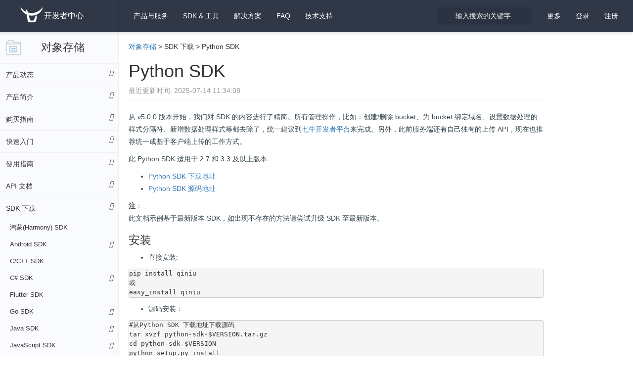

--- FILE ---
content_type: text/html; charset=utf-8
request_url: https://developer.qiniu.com/kodo/sdk/python
body_size: 112749
content:
<!DOCTYPE html>
<html class="articles-doc articles-doc-show" lang="zh-cn" xml:lang="zh-cn">
  <head>
    <script type="text/javascript">var qns = window._qns || []; window._qns=qns;qns.push(["setStartLoadTime",new Date().getTime()]);qns.push(["setAccountID","591ead7b54630dd7aed533df"]);</script>
    <meta name="csrf-param" content="authenticity_token" />
<meta name="csrf-token" content="g0aYNScVJLVcfZFcGUf5f9V2NnFGslZbE9y7uUucAHX8zg7wuSMKyMk00w0i9FhRESEIoa8u2AC6Pl0+toU/Aw==" />
    <meta charset="utf-8">
    <meta name="google" value="notranslate">
    <meta http-equiv="X-UA-Compatible" content="IE=edge">
    <meta name="viewport" content="width=device-width, minimum-scale=1.0, initial-scale=1.0, maximum-scale=1.0, user-scalable=0" />
    <meta name="description" content="通过python sdk调用各个接口">
    <meta name="keywords" content="python,sdk">
    <meta name="updated" content="2025-07-14 11:34:08 +0800">
    <meta name="space" content="kodo">
    <meta name="version" content="68747ab01001909b6b84158d">
    <meta name="article_id" content="5874992d9540331a3726542c">
    <title>Python SDK_SDK 下载_对象存储 - 七牛开发者中心</title>
    <link rel="icon" type="image/x-icon" href="https://static.qiniu.com/favicon.ico" />
    <link rel="stylesheet" type="text/css" href="https://dn-mars-assets.qbox.me/font-awesome-4.7.0/css/font-awesome.min.css">
    <link rel="stylesheet" type="text/css" href="https://dn-mars-assets.qbox.me/highlight.js/9.12.0/styles/github-gist.min.css">
    <link rel="stylesheet" media="all" href="/assets/application-d13580877a1ebb5692f032b9b9cf5313676bc913a9660aedaba8d92cb99ae356.css" />
    <script src="/assets/application-a4ca1fcdaf2870988bfe6b745ecd80682e6ce45e153cba2a91792138ffd7ac7c.js"></script>
    <script>
      (function(para) {
        var p = para.sdk_url, n = para.name, w = window, d = document, s = 'script',x = null,y = null;
        if(typeof(w['sensorsDataAnalytic201505']) !== 'undefined') {
          return false;
        }
        w['sensorsDataAnalytic201505'] = n;
        w[n] = w[n] || function(a) {return function() {(w[n]._q = w[n]._q || []).push([a, arguments]);}};
        var ifs = ['track','quick','register','registerPage','registerOnce','trackSignup', 'trackAbtest', 'setProfile','setOnceProfile','appendProfile', 'incrementProfile', 'deleteProfile', 'unsetProfile', 'identify','login','logout','trackLink','clearAllRegister','getAppStatus'];
        for (var i = 0; i < ifs.length; i++) {
          w[n][ifs[i]] = w[n].call(null, ifs[i]);
        }
        if (!w[n]._t) {
          x = d.createElement(s), y = d.getElementsByTagName(s)[0];
          x.async = 1;
          x.src = p;
          x.setAttribute('charset','UTF-8');
          w[n].para = para;
          y.parentNode.insertBefore(x, y);
        }
      })({
        sdk_url: 'https://static.sensorsdata.cn/sdk/1.13.14/sensorsdata.min.js',
        heatmap_url: 'https://static.sensorsdata.cn/sdk/1.13.14/heatmap.min.js',
        name: 'sensors',
        server_url: 'https://sensors.qiniu.com/sa?project=default',
        heatmap:{}
      });
      sensors.quick('autoTrack');
    </script>
    <script>
      function getQueryVariable(variable){
        var query = window.location.search.substring(1);
        var vars = query.split("&");
        for (var i=0;i<vars.length;i++) {
          var pair = vars[i].split("=");
          if(pair[0] == variable){return pair[1];}
        }
        return(false);
      }
    </script>
  </head>

  <body class="articles-page articles-page-show">
    <!--[if lt IE 10]>
      <p class="browsehappy">您正在使用 <strong>旧浏览器</strong> . 为了更好的体验，请 <a href="http://browsehappy.com/">更新</a> 您的浏览器.</p>
    <![endif]-->

    <script>
      if (getQueryVariable('portal_modal') == 1) {
        $('body').addClass('portal_modal')
      }
    </script>

    <nav class="navbar navbar-default navbar-fixed-top" id="navbar">
      <div class="container-fluid">
        <div class="navbar-header">
          <button type="button" class="navbar-toggle collapsed" data-toggle="collapse" data-target="#navbar-collapse" aria-expanded="false">
            <span class="sr-only">Toggle navigation</span>
            <span class="icon-bar"></span>
            <span class="icon-bar"></span>
            <span class="icon-bar"></span>
          </button>
          <a class="sidebar-toggle" href="javascript:;"><i class="fa fa-bars"></i></a>
          
          <a class="navbar-brand" href="/"><img width="50" src="/assets/logo-white-b90d685a6b146884636382426d11b7236f5f7ca1c5dfafdb6fa777a0f976fc1f.png" alt="Logo white" /><span>开发者中心</span></a>
        </div>

        <div class="collapse navbar-collapse" id="navbar-collapse">
          <ul class="nav navbar-nav">
            <li class="dropdown" id="spaces-dropdown">
              <a href="javascript:;" class="dropdown-toggle" data-toggle="dropdown" role="button" aria-haspopup="true" aria-expanded="false">
                产品与服务 <i class="fa fa-angle-down"></i>
              </a>
              <ul class="dropdown-menu space-dropdown-menu top-space-dropdown-menu" style="max-height: calc(100vh - 70px);overflow-y: auto">
                  <li class="kodo"><a href="/kodo">对象存储</a></li>
                  <li class="las"><a href="/las">全栈应用服务器</a></li>
                  <li class="kodoe"><a href="/kodoe">企业级存储</a></li>
                  <li class="fusion"><a href="/fusion">CDN</a></li>
                  <li class="aitokenapi"><a href="/aitokenapi">AI 大模型推理</a></li>
                  <li class="dora"><a href="/dora">智能多媒体服务</a></li>
                  <li class="mikustream"><a href="/mikustream">Miku 直播</a></li>
                  <li class="ssl"><a href="/ssl">SSL 证书服务</a></li>
                  <li class="qvm"><a href="/qvm">云主机</a></li>
                  <li class="censor"><a href="/censor">内容审核</a></li>
                  <li class="qvs"><a href="/qvs">视频监控</a></li>
                  <li class="dcdn"><a href="/dcdn">全站加速</a></li>
                  <li class="qapp"><a href="/qapp">容器轻应用平台</a></li>
                  <li class="idh"><a href="/idh">智能数字人</a></li>
                  <li class="pili"><a href="/pili">Pili 直播</a></li>
                  <li class="tutugo"><a href="/tutugo">拓图 AI</a></li>
              </ul>
            </li>

            <li class="mobile dropdown" id="sdk-dropdown">
              <a href="javascript:;" class="dropdown-toggle" data-toggle="dropdown" role="button" aria-haspopup="true" aria-expanded="false">
                SDK &amp; 工具 <i class="fa fa-angle-down"></i>
              </a>
              <ul class="dropdown-menu sdk-dropdown-menu">
                <li><a href="/sdk#official-sdk">官方 SDK</a></li>
                <li><a href="/sdk#community-sdk">社区 SDK</a></li>
                <li><a href="/sdk#official-tool">开发者工具</a></li>
                <li><a href="/sdk#community-plugin">社区插件</a></li>
              </ul>
            </li>

            <li class="mobile ">
              <a href="https://www.qiniu.com/solutions">解决方案</a>
            </li>

            <li class="">
              <a href="/faq">FAQ</a>
            </li>

            <li class="mobile"><a target="_blank" href="https://support.qiniu.com/">技术支持</a></li>

          </ul>

          <ul class="nav navbar-nav navbar-right">

            <li class="mobile www-item"><a target="_blank" href="https://www.qiniu.com/">官网</a></li>

            <li class="mobile portal-item"><a target="_blank" href="https://portal.qiniu.com/">管理控制台</a></li>

            <li class="dropdown hidden more-dropdown" id="more-dropdown">
              <a href="javascript:;" class="dropdown-toggle" data-toggle="dropdown" role="button" aria-haspopup="true" aria-expanded="false">
                更多 <i class="fa fa-angle-down"></i>
              </a>
              <ul class="dropdown-menu more-dropdown-menu">
                <li><a href="https://www.qiniu.com/" class="text-sub" target="_blank">官网</a></li>
                <li><a href="https://portal.qiniu.com/" class="text-sub" target="_blank">管理控制台</a></li>
              </ul>
            </li>

            <li class="mobile ">
              <a href="/sdk">SDK &amp; 工具</a>
            </li>
            <li class="mobile ">
              <a href="https://www.qiniu.com/solutions">解决方案</a>
            </li>
            <li class="mobile search-item">
              <a href="/search">输入搜索的关键字</a>
            </li>
            <li class="mobile"><a target="_blank" href="https://support.qiniu.com/">技术支持</a></li>
            <li class="dropdown hidden userinfo" id="user-dropdown">
              <a href="javascript:;" class="dropdown-toggle user-email" data-toggle="dropdown" role="button" aria-haspopup="true" aria-expanded="false">
                <i class="fa fa-angle-down"></i>
              </a>
              <ul class="dropdown-menu user-dropdown-menu">
                <li><a href="https://sso.qiniu.com/signout" class="text-sub">退出当前帐号</a></li>
              </ul>
            </li>
            <li class="need-signin"><a href="https://sso.qiniu.com?client_id=qauxtCZX9RGtu5wVf4E8qrruem5Ko2I0ZFzuHV4uIYzgAioQVhjE5QAZuLP8Lh2o&amp;redirect_url=https://developer.qiniu.com">登录</a></li>
            <li class="need-signin"><a target="_blank" href="https://portal.qiniu.com/signup">注册</a></li>
          </ul>

          <div class="search-form nav navbar-nav navbar-right col-md-2 col-sm-2">
            <form action="/search">
              <input type="text" name="keyword" class="form-control search-box" placeholder="输入搜索的关键字" tabindex="1">
              <i class="icon fa fa-search"></i>
            </form>
          </div>
        </div><!-- /.navbar-collapse -->
      </div><!-- /.container-fluid -->
    </nav>

    <div class="topic-container" slug=python space=kodo>
  <div class="topic-sidebar-wrap">
  <h3 class="space-title kodo">
    <a href="/kodo">对象存储</a>
    <a class="tool folder" arial-value="true" title="展开所有菜单" class="btn copybtn" data-toggle="tooltip" data-placement="bottom"><i class="fa fa-angle-right"></i></a>
  </h3>
  <div class="doctree">
    
    
    <ul>
        <li class="cate-product_dynamic branch">
          <a class="node-title category" href="javascript:;">
            <span>产品动态</span>
            <i class="icon fa"></i>
          </a>
          <ol>
      <li class="leaf"><a class="node-title   tree-level-1" href="/kodo/6383/product-news"><span>产品更新动态</span><i class="icon fa"></i></a></li><li class="leaf"><a class="node-title   tree-level-1" href="/kodo/8161/price-off-notice"><span>2021 年 08 月 1 日起低频存储数据取回降价通知</span><i class="icon fa"></i></a></li><li class="leaf"><a class="node-title   tree-level-1" href="/kodo/11968/chtype-billing-item-changes"><span>存储类型转换次数计费项变更</span><i class="icon fa"></i></a></li></ol></li></ul>
    <ul>
        <li class="cate-product_introduction branch">
          <a class="node-title category" href="javascript:;">
            <span>产品简介</span>
            <i class="icon fa"></i>
          </a>
          <ol>
      <li class="leaf"><a class="node-title   tree-level-1" href="/kodo/1277/product-introduction"><span>产品概述</span><i class="icon fa"></i></a></li><li class="leaf"><a class="node-title   tree-level-1" href="/kodo/3978/the-basic-concept"><span>基本概念</span><i class="icon fa"></i></a></li><li class="branch"><a class="node-title   tree-level-1" href="/kodo/3956/kodo-category"><span>存储类型</span><i class="icon fa"></i></a><ol><li class="leaf"><a class="node-title   tree-level-2" href="/kodo/12747/storage-class-intelligent-tiering"><span>智能分层存储简介</span><i class="icon fa"></i></a></li></ol></li><li class="leaf"><a class="node-title   tree-level-1" href="/kodo/1671/region-endpoint-fq"><span>存储区域</span><i class="icon fa"></i></a></li><li class="leaf"><a class="node-title   tree-level-1" href="/kodo/1205/programming-model"><span>编程模型</span><i class="icon fa"></i></a></li></ol></li></ul>
    <ul>
        <li class="cate-buying_guide branch">
          <a class="node-title category" href="javascript:;">
            <span>购买指南</span>
            <i class="icon fa"></i>
          </a>
          <ol>
      <li class="leaf"><a class="node-title   tree-level-1" href="/kodo/6379/metering-and-billing"><span>计量项与计费项</span><i class="icon fa"></i></a></li><li class="leaf"><a class="node-title   tree-level-1" href="/kodo/6219/accounts-owe-protection"><span>账号欠费保护期功能限制</span><i class="icon fa"></i></a></li></ol></li></ul>
    <ul>
        <li class="cate-quick_start branch">
          <a class="node-title category" href="javascript:;">
            <span>快速入门</span>
            <i class="icon fa"></i>
          </a>
          <ol>
      <li class="leaf"><a class="node-title   tree-level-1" href="/kodo/1233/console-quickstart"><span>快速入门文档</span><i class="icon fa"></i></a></li></ol></li></ul>
    <ul>
        <li class="cate-development_guidelines branch">
          <a class="node-title category" href="javascript:;">
            <span>使用指南</span>
            <i class="icon fa"></i>
          </a>
          <ol>
      <li class="branch"><a class="node-title   tree-level-1" href="/kodo/8596/development-guidelines"><span>开发指南</span><i class="icon fa"></i></a><ol><li class="branch"><a class="node-title   tree-level-2" href="/kodo/1644/security"><span>安全机制</span><i class="icon fa"></i></a><ol><li class="leaf"><a class="node-title   tree-level-3" href="/kodo/1206/put-policy"><span>上传策略</span><i class="icon fa"></i></a></li><li class="leaf"><a class="node-title   tree-level-3" href="/kodo/1208/upload-token"><span>上传凭证</span><i class="icon fa"></i></a></li><li class="leaf"><a class="node-title   tree-level-3" href="/kodo/1202/download-token"><span>下载凭证</span><i class="icon fa"></i></a></li><li class="branch"><a class="node-title   tree-level-3" href="/kodo/1201/access-token"><span>管理凭证</span><i class="icon fa"></i></a><ol><li class="leaf"><a class="node-title   tree-level-4" href="/kodo/6671/historical-document-management-certificate"><span>管理凭证历史文档</span><i class="icon fa"></i></a></li></ol></li></ol></li><li class="branch"><a class="node-title   tree-level-2" href="/kodo/1234/upload-types"><span>上传资源</span><i class="icon fa"></i></a><ol><li class="leaf"><a class="node-title   tree-level-3" href="/kodo/1272/form-upload"><span>表单上传</span><i class="icon fa"></i></a></li><li class="leaf"><a class="node-title   tree-level-3" href="/kodo/1650/chunked-upload"><span>分片上传 v1 版</span><i class="icon fa"></i></a></li><li class="leaf"><a class="node-title   tree-level-3" href="/kodo/7458/multipartupload"><span>分片上传 v2 版</span><i class="icon fa"></i></a></li><li class="leaf"><a class="node-title   tree-level-3" href="/kodo/1651/simple-response"><span>简单反馈</span><i class="icon fa"></i></a></li><li class="leaf"><a class="node-title   tree-level-3" href="/kodo/1653/callback"><span>回调通知</span><i class="icon fa"></i></a></li><li class="leaf"><a class="node-title   tree-level-3" href="/kodo/1652/redirect"><span>303 重定向</span><i class="icon fa"></i></a></li><li class="leaf"><a class="node-title   tree-level-3" href="/kodo/1661/persistent-op"><span>异步数据预处理</span><i class="icon fa"></i></a></li><li class="leaf"><a class="node-title   tree-level-3" href="/kodo/1654/response-body"><span>自定义响应内容</span><i class="icon fa"></i></a></li><li class="leaf"><a class="node-title   tree-level-3" href="/kodo/1235/vars"><span>变量</span><i class="icon fa"></i></a></li></ol></li><li class="branch"><a class="node-title   tree-level-2" href="/kodo/1232/download-process"><span>下载资源</span><i class="icon fa"></i></a><ol><li class="leaf"><a class="node-title   tree-level-3" href="/kodo/1655/download-public"><span>公开资源下载</span><i class="icon fa"></i></a></li><li class="leaf"><a class="node-title   tree-level-3" href="/kodo/1656/download-private"><span>私有资源下载</span><i class="icon fa"></i></a></li><li class="leaf"><a class="node-title   tree-level-3" href="/kodo/1657/download-anti-leech"><span>防盗链</span><i class="icon fa"></i></a></li><li class="leaf"><a class="node-title   tree-level-3" href="/kodo/1659/download-setting"><span>下载设置</span><i class="icon fa"></i></a></li><li class="leaf"><a class="node-title   tree-level-3" href="/kodo/1660/advanced-download"><span>高级下载</span><i class="icon fa"></i></a></li></ol></li><li class="branch"><a class="node-title   tree-level-2" href="/kodo/8599/management-of-storage-space"><span>管理存储空间</span><i class="icon fa"></i></a><ol><li class="leaf"><a class="node-title   tree-level-3" href="/kodo/8622/dev-the-binding-source-domain-name"><span>绑定源站域名</span><i class="icon fa"></i></a></li><li class="leaf"><a class="node-title   tree-level-3" href="/kodo/8603/dev-access-control"><span>访问控制</span><i class="icon fa"></i></a></li><li class="leaf"><a class="node-title   tree-level-3" href="/kodo/8604/a-static-page-management"><span>静态页面管理</span><i class="icon fa"></i></a></li><li class="leaf"><a class="node-title   tree-level-3" href="/kodo/12137/space-note"><span>空间备注</span><i class="icon fa"></i></a></li><li class="leaf"><a class="node-title   tree-level-3" href="/kodo/8605/dev-file-the-client-cache"><span>文件客户端缓存</span><i class="icon fa"></i></a></li><li class="leaf"><a class="node-title   tree-level-3" href="/kodo/12261/redirection"><span>重定向</span><i class="icon fa"></i></a></li><li class="leaf"><a class="node-title   tree-level-3" href="/kodo/8607/dev-space-label"><span>空间标签</span><i class="icon fa"></i></a></li><li class="leaf"><a class="node-title   tree-level-3" href="/kodo/8606/dev-authorization-of-the-space"><span>空间授权</span><i class="icon fa"></i></a></li><li class="leaf"><a class="node-title   tree-level-3" href="/kodo/8608/dev-cross-domain-resource-sharing"><span>跨域资源共享</span><i class="icon fa"></i></a></li><li class="leaf"><a class="node-title   tree-level-3" href="/kodo/8609/dev-life-cycle-management"><span>生命周期管理</span><i class="icon fa"></i></a></li><li class="leaf"><a class="node-title   tree-level-3" href="/kodo/8610/dev-event-notification"><span>事件通知</span><i class="icon fa"></i></a></li><li class="leaf"><a class="node-title   tree-level-3" href="/kodo/8611/dev-the-mirror-back-to-the-source"><span>镜像回源</span><i class="icon fa"></i></a></li><li class="leaf"><a class="node-title   tree-level-3" href="/kodo/12876/bucket-inventory"><span>空间清单</span><i class="icon fa"></i></a></li><li class="leaf"><a class="node-title   tree-level-3" href="/kodo/8613/dev-cross-regional-synchronization"><span>跨区域同步</span><i class="icon fa"></i></a></li><li class="leaf"><a class="node-title   tree-level-3" href="/kodo/8614/space-access-log"><span>空间访问日志</span><i class="icon fa"></i></a></li><li class="leaf"><a class="node-title   tree-level-3" href="/kodo/8601/dev-delete-the-space"><span>删除空间</span><i class="icon fa"></i></a></li></ol></li><li class="branch"><a class="node-title   tree-level-2" href="/kodo/8625/dev-data-security"><span>数据安全</span><i class="icon fa"></i></a><ol><li class="leaf"><a class="node-title   tree-level-3" href="/kodo/8618/dev-preventing-hotlinking"><span>Referer 防盗链</span><i class="icon fa"></i></a></li><li class="leaf"><a class="node-title   tree-level-3" href="/kodo/8621/dev-object-locking"><span>对象锁定</span><i class="icon fa"></i></a></li></ol></li><li class="branch"><a class="node-title   tree-level-2" href="/kodo/8615/dev-the-data-processing"><span>数据处理</span><i class="icon fa"></i></a><ol><li class="leaf"><a class="node-title   tree-level-3" href="/kodo/8623/dev-the-picture-style"><span>图片处理</span><i class="icon fa"></i></a></li><li class="leaf"><a class="node-title   tree-level-3" href="/kodo/12654/video-process"><span>实时转码（边转边播）</span><i class="icon fa"></i></a></li><li class="leaf"><a class="node-title   tree-level-3" href="/kodo/8616/dev-the-original-image-to-protect"><span>原始资源保护</span><i class="icon fa"></i></a></li><li class="leaf"><a class="node-title   tree-level-3" href="/kodo/12794/workflowTask"><span>数据工作流</span><i class="icon fa"></i></a></li><li class="leaf"><a class="node-title   tree-level-3" href="/kodo/12784/image-compression-format-adaption"><span>图片压缩格式自适应</span><i class="icon fa"></i></a></li><li class="leaf"><a class="node-title   tree-level-3" href="/kodo/12748/hot-video-slim"><span>CDN 热点视频瘦身</span><i class="icon fa"></i></a></li></ol></li><li class="leaf"><a class="node-title   tree-level-2" href="/kodo/12656/transfer-acceleration"><span>传输加速</span><i class="icon fa"></i></a></li><li class="branch"><a class="node-title   tree-level-2" href="/kodo/4086/aws-s3-compatible"><span>AWS S3 兼容</span><i class="icon fa"></i></a><ol><li class="leaf"><a class="node-title   tree-level-3" href="/kodo/5906/storage-type"><span>存储类型</span><i class="icon fa"></i></a></li><li class="leaf"><a class="node-title   tree-level-3" href="/kodo/4088/s3-access-domainname"><span>服务域名</span><i class="icon fa"></i></a></li><li class="leaf"><a class="node-title   tree-level-3" href="/kodo/4093/s3-authentication"><span>签名认证</span><i class="icon fa"></i></a></li><li class="leaf"><a class="node-title   tree-level-3" href="/kodo/5914/s3-compatible-sts"><span>临时安全凭证</span><i class="icon fa"></i></a></li><li class="leaf"><a class="node-title   tree-level-3" href="/kodo/4091/s3-compatible-header"><span>兼容公共头</span><i class="icon fa"></i></a></li><li class="branch"><a class="node-title   tree-level-3" href="/kodo/4087/compatible-s3-api"><span>兼容 API</span><i class="icon fa"></i></a><ol><li class="leaf"><a class="node-title   tree-level-4" href="/kodo/6317/BucketPolicy"><span>使用 Bucket Policy 授权</span><i class="icon fa"></i></a></li></ol></li><li class="branch"><a class="node-title   tree-level-3" href="/kodo/12553/S3%20SDK%20sample"><span>兼容 SDK 示例</span><i class="icon fa"></i></a><ol><li class="leaf"><a class="node-title   tree-level-4" href="/kodo/12554/aws-sdk-cpp-examples"><span>AWS SDK for C++</span><i class="icon fa"></i></a></li><li class="leaf"><a class="node-title   tree-level-4" href="/kodo/12555/aws-sdk-csharp-examples"><span>AWS SDK for .NET</span><i class="icon fa"></i></a></li><li class="leaf"><a class="node-title   tree-level-4" href="/kodo/12556/aws-sdk-go-examples"><span>AWS SDK for Go</span><i class="icon fa"></i></a></li><li class="leaf"><a class="node-title   tree-level-4" href="/kodo/12557/aws-sdk-java-examples"><span>AWS SDK for Java</span><i class="icon fa"></i></a></li><li class="leaf"><a class="node-title   tree-level-4" href="/kodo/12558/aws-sdk-javascript-examples"><span>AWS SDK for JavaScript</span><i class="icon fa"></i></a></li><li class="leaf"><a class="node-title   tree-level-4" href="/kodo/12559/aws-sdk-kotlin-examples"><span>AWS SDK for Kotlin</span><i class="icon fa"></i></a></li><li class="leaf"><a class="node-title   tree-level-4" href="/kodo/12562/aws-sdk-php-examples"><span>AWS SDK for PHP</span><i class="icon fa"></i></a></li><li class="leaf"><a class="node-title   tree-level-4" href="/kodo/12563/aws-sdk-python-examples"><span>AWS SDK for Python</span><i class="icon fa"></i></a></li><li class="leaf"><a class="node-title   tree-level-4" href="/kodo/12571/aws-sdk-ruby-examples"><span>AWS SDK for Ruby</span><i class="icon fa"></i></a></li><li class="leaf"><a class="node-title   tree-level-4" href="/kodo/12572/aws-sdk-rust-examples"><span>AWS SDK for Rust</span><i class="icon fa"></i></a></li><li class="leaf"><a class="node-title   tree-level-4" href="/kodo/12573/aws-sdk-swift-examples"><span>AWS SDK for Swift</span><i class="icon fa"></i></a></li></ol></li><li class="branch"><a class="node-title   tree-level-3" href="/kodo/4096/s3-compatible-sdk"><span>兼容工具示例</span><i class="icon fa"></i></a><ol><li class="leaf"><a class="node-title   tree-level-4" href="/kodo/12574/aws-cli-examples"><span>AWS CLI</span><i class="icon fa"></i></a></li><li class="leaf"><a class="node-title   tree-level-4" href="/kodo/12576/cloud-berry-explorer-examples"><span>CloudBerry Explorer</span><i class="icon fa"></i></a></li><li class="leaf"><a class="node-title   tree-level-4" href="/kodo/12577/s3-browser-examples"><span>S3 Browser</span><i class="icon fa"></i></a></li><li class="leaf"><a class="node-title   tree-level-4" href="/kodo/12578/s3fs-examples"><span>S3FS</span><i class="icon fa"></i></a></li></ol></li></ol></li><li class="leaf"><a class="node-title   tree-level-2" href="/kodo/1231/appendix"><span>附录</span><i class="icon fa"></i></a></li></ol></li><li class="branch"><a class="node-title   tree-level-1" href="/kodo/8452/kodo-console-guide"><span>控制台指南</span><i class="icon fa"></i></a><ol><li class="leaf"><a class="node-title   tree-level-2" href="/kodo/8404/an-overview-of-the-console"><span>控制台概览</span><i class="icon fa"></i></a></li><li class="branch"><a class="node-title   tree-level-2" href="/kodo/8456/bucket-management"><span>空间管理</span><i class="icon fa"></i></a><ol><li class="leaf"><a class="node-title   tree-level-3" href="/kodo/8498/the-new-space"><span>新建空间</span><i class="icon fa"></i></a></li><li class="leaf"><a class="node-title   tree-level-3" href="/kodo/8499/list-of-space-management"><span>空间列表管理</span><i class="icon fa"></i></a></li><li class="leaf"><a class="node-title   tree-level-3" href="/kodo/8500/an-overview-of-the-space"><span>空间概览</span><i class="icon fa"></i></a></li><li class="branch"><a class="node-title   tree-level-3" href="/kodo/8501/space-settings"><span>空间设置</span><i class="icon fa"></i></a><ol><li class="leaf"><a class="node-title   tree-level-4" href="/kodo/8502/set-access-control"><span>设置访问控制</span><i class="icon fa"></i></a></li><li class="leaf"><a class="node-title   tree-level-4" href="/kodo/12269/set-a-static-page"><span>设置静态页面</span><i class="icon fa"></i></a></li><li class="leaf"><a class="node-title   tree-level-4" href="/kodo/12157/set-the-space-note"><span>设置空间备注</span><i class="icon fa"></i></a></li><li class="leaf"><a class="node-title   tree-level-4" href="/kodo/8535/settings-file-the-client-cache"><span>设置文件客户端缓存</span><i class="icon fa"></i></a></li><li class="leaf"><a class="node-title   tree-level-4" href="/kodo/12262/set-the-redirect"><span>设置重定向</span><i class="icon fa"></i></a></li><li class="leaf"><a class="node-title   tree-level-4" href="/kodo/8536/set-up-the-label-management"><span>设置标签管理</span><i class="icon fa"></i></a></li><li class="leaf"><a class="node-title   tree-level-4" href="/kodo/8537/set-the-space-authorization"><span>设置空间授权</span><i class="icon fa"></i></a></li><li class="leaf"><a class="node-title   tree-level-4" href="/kodo/8538/set-the-referer-hotlinking-prevention"><span>设置Referer防盗链</span><i class="icon fa"></i></a></li><li class="leaf"><a class="node-title   tree-level-4" href="/kodo/8539/set-the-cross-domain-resource-sharing"><span>设置跨域资源共享</span><i class="icon fa"></i></a></li><li class="leaf"><a class="node-title   tree-level-4" href="/kodo/8540/set-the-life-cycle"><span>设置生命周期</span><i class="icon fa"></i></a></li><li class="leaf"><a class="node-title   tree-level-4" href="/kodo/8541/set-the-event-notification"><span>设置事件通知</span><i class="icon fa"></i></a></li><li class="leaf"><a class="node-title   tree-level-4" href="/kodo/8542/set-up-the-mirror-back-to-the-source"><span>设置镜像回源</span><i class="icon fa"></i></a></li><li class="leaf"><a class="node-title   tree-level-4" href="/kodo/12877/set-bucket-inventory"><span>设置空间清单</span><i class="icon fa"></i></a></li><li class="leaf"><a class="node-title   tree-level-4" href="/kodo/8545/set-the-object-lock"><span>设置对象锁定</span><i class="icon fa"></i></a></li><li class="leaf"><a class="node-title   tree-level-4" href="/kodo/8546/set-the-space-log"><span>设置空间日志</span><i class="icon fa"></i></a></li><li class="leaf"><a class="node-title   tree-level-4" href="/kodo/8547/set-the-space-content-review"><span>设置空间内容审核</span><i class="icon fa"></i></a></li><li class="leaf"><a class="node-title   tree-level-4" href="/kodo/12659/set-transfer-acceleration"><span>设置传输加速</span><i class="icon fa"></i></a></li><li class="leaf"><a class="node-title   tree-level-4" href="/kodo/8548/remove-the-storage-space"><span>删除存储空间</span><i class="icon fa"></i></a></li></ol></li><li class="branch"><a class="node-title   tree-level-3" href="/kodo/8527/kodo-domain-name-management"><span>域名管理</span><i class="icon fa"></i></a><ol><li class="leaf"><a class="node-title   tree-level-4" href="/kodo/8555/set-the-custom-cdn-to-accelerate-the-domain-name"><span>设置自定义CDN加速域名</span><i class="icon fa"></i></a></li><li class="leaf"><a class="node-title   tree-level-4" href="/kodo/8556/set-the-custom-source-domain-name"><span>设置自定义源站域名</span><i class="icon fa"></i></a></li></ol></li><li class="branch"><a class="node-title   tree-level-3" href="/kodo/8552/the-data-processing"><span>数据处理</span><i class="icon fa"></i></a><ol><li class="branch"><a class="node-title  sub-category tree-level-4" href="javascript:;"><span>多媒体样式</span><i class="icon fa"></i></a><ol><li class="leaf"><a class="node-title   tree-level-5" href="/kodo/8558/set-the-picture-style"><span>设置图片样式</span><i class="icon fa"></i></a></li><li class="leaf"><a class="node-title   tree-level-5" href="/kodo/12738/set-the-video-style"><span>设置视频样式</span><i class="icon fa"></i></a></li><li class="leaf"><a class="node-title   tree-level-5" href="/kodo/8560/set-the-original-protection"><span>设置原始资源保护</span><i class="icon fa"></i></a></li></ol></li><li class="branch"><a class="node-title  sub-category tree-level-4" href="javascript:;"><span>任务与工作流</span><i class="icon fa"></i></a><ol><li class="leaf"><a class="node-title   tree-level-5" href="/kodo/12785/task"><span>任务管理</span><i class="icon fa"></i></a></li><li class="leaf"><a class="node-title   tree-level-5" href="/kodo/12746/tigger"><span>任务触发器</span><i class="icon fa"></i></a></li><li class="leaf"><a class="node-title   tree-level-5" href="/kodo/12745/workflow-template"><span>工作流模板</span><i class="icon fa"></i></a></li><li class="branch"><a class="node-title  sub-category tree-level-5" href="javascript:;"><span>预设集管理</span><i class="icon fa"></i></a><ol><li class="leaf"><a class="node-title   tree-level-6" href="/kodo/12787/avthumb-transcode"><span>普通转码</span><i class="icon fa"></i></a></li><li class="leaf"><a class="node-title   tree-level-6" href="/kodo/12788/avsmart-transcode"><span>锐智转码</span><i class="icon fa"></i></a></li><li class="leaf"><a class="node-title   tree-level-6" href="/kodo/12789/video-watermark"><span>视频水印</span><i class="icon fa"></i></a></li><li class="leaf"><a class="node-title   tree-level-6" href="/kodo/12790/video-screenshot"><span>视频截图</span><i class="icon fa"></i></a></li><li class="leaf"><a class="node-title   tree-level-6" href="/kodo/12791/avconcat"><span>音视频拼接</span><i class="icon fa"></i></a></li></ol></li></ol></li></ol></li></ol></li><li class="branch"><a class="node-title   tree-level-2" href="/kodo/8561/file-management"><span>文件管理</span><i class="icon fa"></i></a><ol><li class="leaf"><a class="node-title   tree-level-3" href="/kodo/8562/upload-a-file"><span>上传文件</span><i class="icon fa"></i></a></li><li class="leaf"><a class="node-title   tree-level-3" href="/kodo/10576/create-a-directory"><span>创建目录</span><i class="icon fa"></i></a></li><li class="leaf"><a class="node-title   tree-level-3" href="/kodo/8563/search-for-files"><span>搜索文件</span><i class="icon fa"></i></a></li><li class="leaf"><a class="node-title   tree-level-3" href="/kodo/8564/modify-the-file-name"><span>修改文件名</span><i class="icon fa"></i></a></li><li class="leaf"><a class="node-title   tree-level-3" href="/kodo/8565/modify-the-file-type"><span>修改文件类型</span><i class="icon fa"></i></a></li><li class="leaf"><a class="node-title   tree-level-3" href="/kodo/8566/view-the-file-information"><span>查看文件详情</span><i class="icon fa"></i></a></li><li class="leaf"><a class="node-title   tree-level-3" href="/kodo/8567/settings-file-meta-information"><span>设置文件元信息</span><i class="icon fa"></i></a></li><li class="leaf"><a class="node-title   tree-level-3" href="/kodo/8568/the-download-file"><span>下载文件</span><i class="icon fa"></i></a></li><li class="leaf"><a class="node-title   tree-level-3" href="/kodo/8569/share-files"><span>分享文件</span><i class="icon fa"></i></a></li><li class="leaf"><a class="node-title   tree-level-3" href="/kodo/12667/share-folder"><span>分享目录</span><i class="icon fa"></i></a></li><li class="leaf"><a class="node-title   tree-level-3" href="/kodo/12997/object-statistics"><span>统计文件</span><i class="icon fa"></i></a></li><li class="leaf"><a class="node-title   tree-level-3" href="/kodo/12360/refresh-the-cdn-cache"><span>刷新 CDN 缓存</span><i class="icon fa"></i></a></li><li class="leaf"><a class="node-title   tree-level-3" href="/kodo/10578/move-files"><span>移动文件</span><i class="icon fa"></i></a></li><li class="leaf"><a class="node-title   tree-level-3" href="/kodo/8571/delete-the-file"><span>删除文件</span><i class="icon fa"></i></a></li><li class="leaf"><a class="node-title   tree-level-3" href="/kodo/10577/delete-the-directory"><span>删除目录</span><i class="icon fa"></i></a></li><li class="leaf"><a class="node-title   tree-level-3" href="/kodo/8572/modify-the-file-storage-type"><span>修改文件存储类型</span><i class="icon fa"></i></a></li><li class="leaf"><a class="node-title   tree-level-3" href="/kodo/8573/thaw-file-storage"><span>解冻文件</span><i class="icon fa"></i></a></li><li class="leaf"><a class="node-title   tree-level-3" href="/kodo/10580/the-task-center"><span>任务中心</span><i class="icon fa"></i></a></li></ol></li><li class="leaf"><a class="node-title   tree-level-2" href="/kodo/8557/set-the-cross-regional-synchronization"><span>设置跨区域同步</span><i class="icon fa"></i></a></li><li class="leaf"><a class="node-title   tree-level-2" href="/kodo/8531/statistical-analysis"><span>统计分析</span><i class="icon fa"></i></a></li><li class="branch"><a class="node-title   tree-level-2" href="/kodo/12546/object-storage-safety"><span>存储安全</span><i class="icon fa"></i></a><ol><li class="leaf"><a class="node-title   tree-level-3" href="/kodo/12547/content-detection"><span>内容审核</span><i class="icon fa"></i></a></li><li class="leaf"><a class="node-title   tree-level-3" href="/kodo/12548/violation-list"><span>违规列表</span><i class="icon fa"></i></a></li></ol></li><li class="branch"><a class="node-title   tree-level-2" href="/kodo/12666/set-data-migration"><span>设置数据迁移</span><i class="icon fa"></i></a><ol><li class="leaf"><a class="node-title   tree-level-3" href="/kodo/12906/data-migration-by-agent"><span>使用 kodoimportv3 半托管 Agent 迁移数据</span><i class="icon fa"></i></a></li></ol></li></ol></li></ol></li></ul>
    <ul>
        <li class="cate-api branch">
          <a class="node-title category" href="javascript:;">
            <span>API 文档</span>
            <i class="icon fa"></i>
          </a>
          <ol>
      <li class="leaf"><a class="node-title   tree-level-1" href="/kodo/3939/overview-of-the-api"><span>API 概览</span><i class="icon fa"></i></a></li><li class="leaf"><a class="node-title   tree-level-1" href="/kodo/3924/common-request-headers"><span>HTTP Headers</span><i class="icon fa"></i></a></li><li class="leaf"><a class="node-title   tree-level-1" href="/kodo/3928/error-responses"><span>错误响应</span><i class="icon fa"></i></a></li><li class="leaf"><a class="node-title   tree-level-1" href="/kodo/1276/data-format"><span>数据格式</span><i class="icon fa"></i></a></li><li class="branch"><a class="node-title  sub-category tree-level-1" href="javascript:;"><span>Service 接口</span><i class="icon fa"></i></a><ol><li class="leaf"><a class="node-title   tree-level-2" href="/kodo/3926/get-service"><span>获取 Bucket 列表</span><i class="icon fa"></i></a></li></ol></li><li class="branch"><a class="node-title   tree-level-1" href="/kodo/3941/the-bucket-interface"><span>Bucket 接口</span><i class="icon fa"></i></a><ol><li class="leaf"><a class="node-title   tree-level-2" href="/kodo/1382/mkbucketv3"><span>创建 Bucket</span><i class="icon fa"></i></a></li><li class="leaf"><a class="node-title   tree-level-2" href="/kodo/1601/drop-bucket"><span>删除 Bucket</span><i class="icon fa"></i></a></li><li class="leaf"><a class="node-title   tree-level-2" href="/kodo/3949/get-the-bucket-space-domain"><span>获取 Bucket 空间域名</span><i class="icon fa"></i></a></li><li class="leaf"><a class="node-title   tree-level-2" href="/kodo/3946/set-bucket-private"><span>设置 Bucket 访问权限</span><i class="icon fa"></i></a></li><li class="leaf"><a class="node-title   tree-level-2" href="/kodo/6314/put-bucket-tagging"><span>设置空间标签</span><i class="icon fa"></i></a></li><li class="leaf"><a class="node-title   tree-level-2" href="/kodo/6315/get-bucket-tagging"><span>查询空间标签</span><i class="icon fa"></i></a></li><li class="leaf"><a class="node-title   tree-level-2" href="/kodo/6316/delete-bucket-tagging"><span>删除空间标签</span><i class="icon fa"></i></a></li></ol></li><li class="branch"><a class="node-title   tree-level-1" href="/kodo/1274/rs"><span>Object 接口</span><i class="icon fa"></i></a><ol><li class="leaf"><a class="node-title   tree-level-2" href="/kodo/1312/upload"><span>直传文件</span><i class="icon fa"></i></a></li><li class="branch"><a class="node-title   tree-level-2" href="/kodo/7443/shard-to-upload"><span>分片上传 v1 版</span><i class="icon fa"></i></a><ol><li class="leaf"><a class="node-title   tree-level-3" href="/kodo/1286/mkblk"><span>创建块</span><i class="icon fa"></i></a></li><li class="leaf"><a class="node-title   tree-level-3" href="/kodo/1251/bput"><span>上传片</span><i class="icon fa"></i></a></li><li class="leaf"><a class="node-title   tree-level-3" href="/kodo/1287/mkfile"><span>创建文件</span><i class="icon fa"></i></a></li></ol></li><li class="branch"><a class="node-title   tree-level-2" href="/kodo/6364/multipartupload-interface"><span>分片上传 v2 版</span><i class="icon fa"></i></a><ol><li class="leaf"><a class="node-title   tree-level-3" href="/kodo/6365/initialize-multipartupload"><span>初始化任务</span><i class="icon fa"></i></a></li><li class="leaf"><a class="node-title   tree-level-3" href="/kodo/6366/upload-part"><span>分块上传数据</span><i class="icon fa"></i></a></li><li class="leaf"><a class="node-title   tree-level-3" href="/kodo/6368/complete-multipart-upload"><span>完成文件上传</span><i class="icon fa"></i></a></li><li class="leaf"><a class="node-title   tree-level-3" href="/kodo/6367/abort-multipart-upload"><span>终止上传</span><i class="icon fa"></i></a></li><li class="leaf"><a class="node-title   tree-level-3" href="/kodo/6858/listparts"><span>列举已上传分片</span><i class="icon fa"></i></a></li></ol></li><li class="leaf"><a class="node-title   tree-level-2" href="/kodo/1284/list"><span>资源列举</span><i class="icon fa"></i></a></li><li class="leaf"><a class="node-title   tree-level-2" href="/kodo/1308/stat"><span>资源元信息查询</span><i class="icon fa"></i></a></li><li class="leaf"><a class="node-title   tree-level-2" href="/kodo/1252/chgm"><span>资源元信息修改</span><i class="icon fa"></i></a></li><li class="leaf"><a class="node-title   tree-level-2" href="/kodo/1288/move"><span>资源移动／重命名</span><i class="icon fa"></i></a></li><li class="leaf"><a class="node-title   tree-level-2" href="/kodo/1254/copy"><span>资源复制</span><i class="icon fa"></i></a></li><li class="leaf"><a class="node-title   tree-level-2" href="/kodo/1257/delete"><span>资源删除</span><i class="icon fa"></i></a></li><li class="leaf"><a class="node-title   tree-level-2" href="/kodo/1250/batch"><span>批量操作</span><i class="icon fa"></i></a></li><li class="leaf"><a class="node-title   tree-level-2" href="/kodo/4173/modify-the-file-status"><span>修改文件状态</span><i class="icon fa"></i></a></li><li class="leaf"><a class="node-title   tree-level-2" href="/kodo/3710/chtype"><span>修改文件存储类型</span><i class="icon fa"></i></a></li><li class="leaf"><a class="node-title   tree-level-2" href="/kodo/6380/restore-archive"><span>解冻归档/深度归档存储文件</span><i class="icon fa"></i></a></li><li class="leaf"><a class="node-title   tree-level-2" href="/kodo/1732/update-file-lifecycle"><span>修改文件过期删除时间</span><i class="icon fa"></i></a></li><li class="leaf"><a class="node-title   tree-level-2" href="/kodo/8062/modify-object-life-cycle"><span>修改文件生命周期</span><i class="icon fa"></i></a></li><li class="leaf"><a class="node-title   tree-level-2" href="/kodo/1293/prefetch"><span>镜像资源更新</span><i class="icon fa"></i></a></li><li class="leaf"><a class="node-title   tree-level-2" href="/kodo/4097/asynch-fetch"><span>异步第三方资源抓取</span><i class="icon fa"></i></a></li></ol></li><li class="leaf"><a class="node-title   tree-level-1" href="/kodo/3906/statistic-interface"><span>数据统计接口</span><i class="icon fa"></i></a></li></ol></li></ul>
    <ul>
        <li class="cate-sdk branch">
          <a class="node-title category" href="javascript:;">
            <span>SDK 下载</span>
            <i class="icon fa"></i>
          </a>
          <ol>
      <li class="leaf"><a class="node-title   tree-level-1" href="/kodo/12669/kodo-harmony-sdk"><span>鸿蒙(Harmony) SDK</span><i class="icon fa"></i></a></li><li class="branch"><a class="node-title   tree-level-1" href="/kodo/1236/android"><span>Android SDK</span><i class="icon fa"></i></a><ol><li class="branch"><a class="node-title   tree-level-2" href="/kodo/1664/android-sdk-6"><span>Android SDK历史文档</span><i class="icon fa"></i></a><ol><li class="leaf"><a class="node-title   tree-level-3" href="/kodo/8167/the-android-sdk-v7-document"><span>Android SDK V7</span><i class="icon fa"></i></a></li></ol></li></ol></li><li class="leaf"><a class="node-title   tree-level-1" href="/kodo/1255/cpp"><span>C/C++ SDK</span><i class="icon fa"></i></a></li><li class="branch"><a class="node-title   tree-level-1" href="/kodo/1237/csharp"><span>C# SDK</span><i class="icon fa"></i></a><ol><li class="leaf"><a class="node-title   tree-level-2" href="/kodo/4056/c-sdk-v7-2-15"><span>C# SDK v7.2.15 文档</span><i class="icon fa"></i></a></li><li class="leaf"><a class="node-title   tree-level-2" href="/kodo/1500/csharp-sdk-v7p0"><span>C# SDK v7.0 文档</span><i class="icon fa"></i></a></li><li class="leaf"><a class="node-title   tree-level-2" href="/kodo/1499/csharp-sdk-v6"><span>C# SDK v6 文档</span><i class="icon fa"></i></a></li></ol></li><li class="leaf"><a class="node-title   tree-level-1" href="/kodo/7598/flutter-sdk"><span>Flutter SDK</span><i class="icon fa"></i></a></li><li class="branch"><a class="node-title   tree-level-1" href="/kodo/1238/go"><span>Go SDK</span><i class="icon fa"></i></a><ol><li class="leaf"><a class="node-title   tree-level-2" href="/kodo/1265/go-v6"><span>Go SDK历史版本</span><i class="icon fa"></i></a></li></ol></li><li class="branch"><a class="node-title   tree-level-1" href="/kodo/1239/java"><span>Java SDK</span><i class="icon fa"></i></a><ol><li class="leaf"><a class="node-title   tree-level-2" href="/kodo/1662/java-sdk-6"><span>Java SDK 历史文档</span><i class="icon fa"></i></a></li></ol></li><li class="branch"><a class="node-title   tree-level-1" href="/kodo/1283/javascript"><span>JavaScript SDK</span><i class="icon fa"></i></a><ol><li class="leaf"><a class="node-title   tree-level-2" href="/kodo/6889/javascript-sdk-historical-document-2-x"><span>JavaScript SDK历史文档2.x</span><i class="icon fa"></i></a></li><li class="leaf"><a class="node-title   tree-level-2" href="/kodo/4244/the-javascript-sdk-historical-documents-1-x"><span>JavaScript SDK历史文档1.x</span><i class="icon fa"></i></a></li></ol></li><li class="branch"><a class="node-title   tree-level-1" href="/kodo/1289/nodejs"><span>Node.js SDK</span><i class="icon fa"></i></a><ol><li class="leaf"><a class="node-title   tree-level-2" href="/kodo/3828/node-js-v6"><span>Node.js SDK V6</span><i class="icon fa"></i></a></li></ol></li><li class="leaf"><a class="node-title   tree-level-1" href="/kodo/1240/objc"><span>Objective-C SDK</span><i class="icon fa"></i></a></li><li class="branch"><a class="node-title   tree-level-1" href="/kodo/1241/php"><span>PHP SDK</span><i class="icon fa"></i></a><ol><li class="leaf"><a class="node-title   tree-level-2" href="/kodo/1663/legacy-php"><span>PHP SDK历史文档</span><i class="icon fa"></i></a></li></ol></li><li class="leaf"><a class="node-title active  tree-level-1" href="/kodo/1242/python"><span>Python SDK</span><i class="icon fa"></i></a></li><li class="leaf"><a class="node-title   tree-level-1" href="/kodo/1304/ruby"><span>Ruby SDK</span><i class="icon fa"></i></a></li><li class="leaf"><a class="node-title   tree-level-1" href="/kodo/11853/rust"><span>Rust SDK</span><i class="icon fa"></i></a></li><li class="leaf"><a class="node-title   tree-level-1" href="/kodo/11868/the-sdk-privacy-policy"><span>SDK 隐私政策</span><i class="icon fa"></i></a></li></ol></li></ul>
    <ul>
        <li class="cate-tools branch">
          <a class="node-title category" href="javascript:;">
            <span>实用工具</span>
            <i class="icon fa"></i>
          </a>
          <ol>
      <li class="leaf"><a class="node-title   tree-level-1" href="/kodo/5972/kodo-browser"><span>图形化工具 Kodo Browser</span><i class="icon fa"></i></a></li><li class="leaf"><a class="node-title   tree-level-1" href="/kodo/1302/qshell"><span>命令行工具 Qshell</span><i class="icon fa"></i></a></li><li class="leaf"><a class="node-title   tree-level-1" href="/kodo/6435/kodoimport"><span>数据迁移工具 Kodoimport</span><i class="icon fa"></i></a></li><li class="branch"><a class="node-title  sub-category tree-level-1" href="javascript:;"><span>检测工具</span><i class="icon fa"></i></a><ol><li class="leaf"><a class="node-title   tree-level-2" href="/kodo/2528/upload-webtest"><span>上传测试页面</span><i class="icon fa"></i></a></li></ol></li><li class="leaf"><a class="node-title   tree-level-1" href="/kodo/6460/qiniu-jenkins-plugin"><span>Qiniu Jenkins Plugin</span><i class="icon fa"></i></a></li></ol></li></ul>
    <ul>
        <li class="cate-best_practices branch">
          <a class="node-title category" href="javascript:;">
            <span>最佳实践</span>
            <i class="icon fa"></i>
          </a>
          <ol>
      <li class="leaf"><a class="node-title   tree-level-1" href="/kodo/13159/kodo-with-AI-vision"><span>使用大模型视觉理解对象存储 Kodo</span><i class="icon fa"></i></a></li><li class="leaf"><a class="node-title   tree-level-1" href="/kodo/12914/mcp-aimodel-kodo"><span>基于 MCP 使用大模型访问对象存储 Kodo</span><i class="icon fa"></i></a></li><li class="branch"><a class="node-title   tree-level-1" href="/kodo/12018/data-security-best-practices"><span>数据安全最佳实践</span><i class="icon fa"></i></a><ol><li class="leaf"><a class="node-title   tree-level-2" href="/kodo/12019/security-upload-download-manage-data"><span>保障安全上传、下载、管理数据</span><i class="icon fa"></i></a></li><li class="leaf"><a class="node-title   tree-level-2" href="/kodo/12020/reduce-because-of-the-account-password-reveal-that-brings-the-risk-of-unauthorized-access"><span>降低因账号密码泄露带来的未授权访问风险</span><i class="icon fa"></i></a></li><li class="leaf"><a class="node-title   tree-level-2" href="/kodo/12021/reducing-the-risk-of-malicious-tampering-with-data"><span>降低被恶意篡改数据的风险</span><i class="icon fa"></i></a></li><li class="leaf"><a class="node-title   tree-level-2" href="/kodo/6323/prevent-malicious-file-upload-best-practices"><span>防止恶意文件上传</span><i class="icon fa"></i></a></li><li class="leaf"><a class="node-title   tree-level-2" href="/kodo/12022/reduce-the-risk-of-be-malicious-access-stolen"><span>降低被恶意访问、盗量的风险</span><i class="icon fa"></i></a></li><li class="leaf"><a class="node-title   tree-level-2" href="/kodo/12023/to-reduce-or-the-risk-of-data-loss-as-a-result-of-wrong-operation"><span>降低或因误操作导致的数据丢失的风险</span><i class="icon fa"></i></a></li><li class="leaf"><a class="node-title   tree-level-2" href="/kodo/12024/the-key-to-tracking-traceability-of-data-operation"><span>跟踪、追溯对数据的关键操作</span><i class="icon fa"></i></a></li><li class="leaf"><a class="node-title   tree-level-2" href="/kodo/12025/sensitive-data-security-protection"><span>敏感数据安全防护</span><i class="icon fa"></i></a></li></ol></li><li class="branch"><a class="node-title   tree-level-1" href="/kodo/12660/data-migration"><span>数据迁移</span><i class="icon fa"></i></a><ol><li class="leaf"><a class="node-title   tree-level-2" href="/kodo/12664/hotdata_to_kodo"><span>热数据无缝迁移</span><i class="icon fa"></i></a></li><li class="leaf"><a class="node-title   tree-level-2" href="/kodo/12662/localfiles_to_kodo"><span>本地数据迁移至 Kodo</span><i class="icon fa"></i></a></li><li class="leaf"><a class="node-title   tree-level-2" href="/kodo/12663/urls_to_kodo"><span>以 URL 作为源地址的数据迁移至 Kodo</span><i class="icon fa"></i></a></li><li class="leaf"><a class="node-title   tree-level-2" href="/kodo/12661/cs_to_kodo"><span>第三方云存储数据迁移至 Kodo</span><i class="icon fa"></i></a></li><li class="leaf"><a class="node-title   tree-level-2" href="/kodo/12909/localFS_to_kodo"><span>LocalFS 数据迁移至 Kodo</span><i class="icon fa"></i></a></li></ol></li><li class="leaf"><a class="node-title   tree-level-1" href="/kodo/12797/mount-bucket-as-file-system"><span>文件系统挂载存储桶</span><i class="icon fa"></i></a></li><li class="leaf"><a class="node-title   tree-level-1" href="/kodo/12799/kubernetes-csi-mount-bucket"><span>在容器中挂载存储桶</span><i class="icon fa"></i></a></li><li class="leaf"><a class="node-title   tree-level-1" href="/kodo/12798/data-backup"><span>数据备份</span><i class="icon fa"></i></a></li><li class="branch"><a class="node-title   tree-level-1" href="/kodo/12275/the-third-party-software-extension-support"><span>开源软件管理对象存储</span><i class="icon fa"></i></a><ol><li class="branch"><a class="node-title  sub-category tree-level-2" href="javascript:;"><span>使用 Go CDK 对接对象存储 Kodo</span><i class="icon fa"></i></a><ol><li class="leaf"><a class="node-title   tree-level-3" href="/kodo/12590/qiniu-go-cdk-driver"><span>使用七牛 Go CDK Driver 对接对象存储 Kodo</span><i class="icon fa"></i></a></li><li class="leaf"><a class="node-title   tree-level-3" href="/kodo/12615/go-cdk-s3-compatible"><span>使用 Go CDK 通过 S3 协议对接对象存储 Kodo</span><i class="icon fa"></i></a></li></ol></li><li class="branch"><a class="node-title  sub-category tree-level-2" href="javascript:;"><span>使用 Hadoop 管理对象存储 Kodo</span><i class="icon fa"></i></a><ol><li class="leaf"><a class="node-title   tree-level-3" href="/kodo/12276/through-docking-hadoop-s3a-agreement"><span>使用 Hadoop S3A 客户端管理对象存储 Kodo</span><i class="icon fa"></i></a></li><li class="leaf"><a class="node-title   tree-level-3" href="/kodo/12506/Use-Hadoop-kodo"><span>使用 Hadoop-Kodo 插件管理对象存储 Kodo</span><i class="icon fa"></i></a></li></ol></li><li class="leaf"><a class="node-title   tree-level-2" href="/kodo/12348/use-kubernetes-csi-kodo-mount-object-storage"><span>使用 Kubernetes CSI 挂载对象存储 Kodo</span><i class="icon fa"></i></a></li><li class="leaf"><a class="node-title   tree-level-2" href="/kodo/12285/docking-rclone"><span>使用 Rclone 命令行工具管理对象存储 Kodo</span><i class="icon fa"></i></a></li><li class="leaf"><a class="node-title   tree-level-2" href="/kodo/12503/restic-s3-kodo"><span>使用 Restic 备份工具对接对象存储 Kodo</span><i class="icon fa"></i></a></li><li class="leaf"><a class="node-title   tree-level-2" href="/kodo/6226/kodo-terraform"><span>使用 Terraform 管理对象存储 Kodo</span><i class="icon fa"></i></a></li></ol></li></ol></li></ul>
    
    <ul>
        <li class="cate-service_agreement branch">
          <a class="node-title category" href="javascript:;">
            <span>服务协议</span>
            <i class="icon fa"></i>
          </a>
          <ol>
      <li class="leaf"><a class="node-title   tree-level-1" href="/kodo/5908/SLA"><span>服务等级协议（SLA）</span><i class="icon fa"></i></a></li></ol></li></ul>
    <ul>
      <li class="cate-tools branch closed">
        <a class="node-title category" href="/faq?space=kodo">常见问题</a>      </li>
    </ul>
    
    <ul>
        <li class="cate-glossary branch">
          <a class="node-title category" href="javascript:;">
            <span>术语表</span>
            <i class="icon fa"></i>
          </a>
          <ol>
      <li class="leaf"><a class="node-title   tree-level-1" href="/kodo/3736/Q"><span>Q</span><i class="icon fa"></i></a></li><li class="leaf"><a class="node-title   tree-level-1" href="/kodo/1649/e"><span>E</span><i class="icon fa"></i></a></li><li class="leaf"><a class="node-title   tree-level-1" href="/kodo/1643/h"><span>H</span><i class="icon fa"></i></a></li><li class="leaf"><a class="node-title   tree-level-1" href="/kodo/1645/j"><span>J</span><i class="icon fa"></i></a></li><li class="leaf"><a class="node-title   tree-level-1" href="/kodo/1646/l"><span>L</span><i class="icon fa"></i></a></li><li class="leaf"><a class="node-title   tree-level-1" href="/kodo/1647/u"><span>U</span><i class="icon fa"></i></a></li></ol></li></ul>
  </div>
</div>
  
  <div class="topic-content-wrap">
    <div class="container">
      <div class="article-content">
        <div class="topic-title">
          <div class="rating-right">
            <div class="rating">
                    <li index="1" data-toggle="tooltip" data-placement="top" container="body" title="根本没有帮助">                      <i class="fa fa-star-o"></i>
</li>                    <li index="2" data-toggle="tooltip" data-placement="top" container="body" title="文档较差">                      <i class="fa fa-star-o"></i>
</li>                    <li index="3" data-toggle="tooltip" data-placement="top" container="body" title="文档一般">                      <i class="fa fa-star-o"></i>
</li>                    <li index="4" data-toggle="tooltip" data-placement="top" container="body" title="文档不错">                      <i class="fa fa-star-o"></i>
</li>                    <li index="5" data-toggle="tooltip" data-placement="top" container="body" title="文档很好">                      <i class="fa fa-star-o"></i>
</li>            </div>
          </div>
          <div class="doctree">
            <a href="/kodo">对象存储</a> > <span>SDK 下载</span> > <span>Python SDK</span>
          </div>
          <h1>            <span>Python SDK</span>            </h1>
          <p class="topic-meta">最近更新时间: 2025-07-14 11:34:08</p>
        </div>

        <div class="topic-detail">
          <p data-v-md-line="1">从 v5.0.0 版本开始，我们对 SDK 的内容进行了精简。所有管理操作，比如：创建/删除 bucket、为 bucket 绑定域名、设置数据处理的样式分隔符、新增数据处理样式等都去除了<span id="Null">，统一建议到<a href="https://portal.qiniu.com/" target="_blank">七牛开发者平台<i class="v-md-icon-open-in-new"></i></a>来完成</span>。另外，此前服务端还有自己独有的上传 API，现在也推荐统一成基于客户端上传的工作方式。</p>
<p data-v-md-line="3">此 Python SDK 适用于 2.7 和 3.3 及以上版本</p>
<ul data-v-md-line="5">
<li><a href="https://github.com/qiniu/python-sdk/releases" target="_blank">Python SDK 下载地址<i class="v-md-icon-open-in-new"></i></a></li>
<li><a href="https://github.com/qiniu/python-sdk" target="_blank">Python SDK 源码地址<i class="v-md-icon-open-in-new"></i></a></li>
</ul>
<p data-v-md-line="8"><strong>注</strong>：<br>
此文档示例基于最新版本 SDK，如出现不存在的方法请尝试升级 SDK 至最新版本。</p>
<p data-v-md-line="11"><a id="install"></a></p>
<h1 data-v-md-heading="安装" data-v-md-line="13">安装</h1>
<ul data-v-md-line="15">
<li>直接安装:</li>
</ul>
<div data-v-md-line="17"><!--beforebegin--><div class="v-md-pre-wrapper v-md-pre-wrapper- extra-class" extra-attr><!--afterbegin--><pre class="v-md-prism-"><code>pip install qiniu
或
easy_install qiniu
</code></pre>
<!--beforeend--></div><!--afterend--></div><ul data-v-md-line="23">
<li>源码安装：</li>
</ul>
<div data-v-md-line="25"><!--beforebegin--><div class="v-md-pre-wrapper v-md-pre-wrapper- extra-class" extra-attr><!--afterbegin--><pre class="v-md-prism-"><code>#从Python SDK 下载地址下载源码
tar xvzf python-sdk-$VERSION.tar.gz
cd python-sdk-$VERSION
python setup.py install
</code></pre>
<!--beforeend--></div><!--afterend--></div><p data-v-md-line="32"><a id="initialize"></a></p>
<h1 data-v-md-heading="初始化" data-v-md-line="34">初始化</h1>
<p data-v-md-line="36">在使用 SDK 前，您需要一对有效的 AccessKey 和 SecretKey 签名授权。<br>
可以通过如下步骤获得：</p>
<ol data-v-md-line="39">
<li><span id="Null">点击<a href="https://portal.qiniu.com/signup" target="_blank">注册<i class="v-md-icon-open-in-new"></i></a></span>开通<span id="Productname">七牛</span>开发者帐号</li>
<li>如果已有账号，直接登录<span id="Productname">七牛</span>开发者后台，<span id="Null">点击<a href="https://portal.qiniu.com/user/key" target="_blank">这里<i class="v-md-icon-open-in-new"></i></a></span>查看 Access Key 和 Secret Key</li>
</ol>
<p data-v-md-line="42">获取 Access Key 和 Secret Key 后，调用如下两行代码进行初始化对接：</p>
<div data-v-md-line="44"><!--beforebegin--><div class="v-md-pre-wrapper v-md-pre-wrapper- extra-class" extra-attr><!--afterbegin--><pre class="v-md-prism-"><code>from qiniu import Auth

q = Auth(access_key, secret_key)
</code></pre>
<!--beforeend--></div><!--afterend--></div><div data-v-md-line="50"><br>
<a id="io-up"></a>
</div><h1 data-v-md-heading="上传相关" data-v-md-line="53">上传相关</h1>
<ul data-v-md-line="55">
<li><a href="#upload-flow">上传流程</a></li>
<li><a href="#upload-callback">上传带回调</a></li>
<li><span id="del_in_kodoe_docs_line"><a href="#upload-prefop">上传并预持久化数据处理</a></span></li>
<li><a href="#token">生成上传 token</a></li>
<li><a href="#upload-transfer-acceleration">上传加速</a></li>
</ul>
<div data-v-md-line="61"><br>
</div><p data-v-md-line="63"><a id="upload-flow"></a></p>
<h2 data-v-md-heading="上传流程" data-v-md-line="65">上传流程</h2>
<p data-v-md-line="67">为了尽可能地改善终端用户的上传体验，<span id="Productname">七牛云存储</span>首创了客户端直传功能。更多信息请参阅<a href="/kodo/manual/1205/programming-model">业务流程</a>。</p>
<p data-v-md-line="69">SDK 内置两种上传方式：表单上传和分片上传，并根据具体情况，内部做了自动切换。表单上传使用一个 HTTP POST 请求完成文件的上传，因此比较适合较小的文件和较好的网络环境。相比而言，分片上传更能适应不稳定的网络环境，也比较适合上传比较大的文件（例如数百 MB 或更大）。</p>
<p data-v-md-line="71">若需深入了解上传方式之间的区别，请参阅上传类型中 <a href="/kodo/manual/1272/form-upload">表单上传</a> 、<a href="/kodo/manual/1650/chunked-upload">分片上传 v1 版</a> 和 <a href="/kodo/6364/multipartupload-interface">分片上传 v2 版</a> 接口说明。 可以选择分片上传版本，推荐 <code>version = 'v2'</code>，表示 <a href="/kodo/multipartupload">分片上传 v2 版</a>，<code>version = 'v1'</code>，表示 <a href="/kodo/chunked-upload">分片上传 v1 版</a>，兼容历史情况，详见 put_file_v2 或 put_stream_v2 方法的 <a href="https://github.com/qiniu/python-sdk/blob/master/qiniu/services/storage/uploader.py" target="_blank">API 文档<i class="v-md-icon-open-in-new"></i></a> 。</p>
<p data-v-md-line="73">上传代码：</p>
<div data-v-md-line="75"><!--beforebegin--><div class="v-md-pre-wrapper v-md-pre-wrapper-python extra-class" extra-attr><!--afterbegin--><pre class="v-md-prism-python"><code># -*- coding: utf-8 -*-
# flake8: noqa

from qiniu import Auth, put_file_v2, etag
import qiniu.config

#需要填写你的 Access Key 和 Secret Key
access_key = 'Access_Key'
secret_key = 'Secret_Key'

#构建鉴权对象
q = Auth(access_key, secret_key)

#要上传的空间
bucket_name = 'Bucket_Name'

#上传后保存的文件名
key = 'my-python-logo.png'

#生成上传 Token，可以指定过期时间等
token = q.upload_token(bucket_name, key, 3600)

#要上传文件的本地路径
localfile = './sync/bbb.jpg'

ret, info = put_file_v2(token, key, localfile, version='v2')
print(info)
assert ret['key'] == key
assert ret['hash'] == etag(localfile)
</code></pre>
<!--beforeend--></div><!--afterend--></div><div data-v-md-line="107"><br>
</div><p data-v-md-line="109"><a id="upload-callback"></a></p>
<h2 data-v-md-heading="上传-回调" data-v-md-line="111">上传&amp;回调</h2>
<div data-v-md-line="113"><!--beforebegin--><div class="v-md-pre-wrapper v-md-pre-wrapper-python extra-class" extra-attr><!--afterbegin--><pre class="v-md-prism-python"><code># -*- coding: utf-8 -*-
# flake8: noqa

from qiniu import Auth, put_file_v2, etag
import qiniu.config

access_key = 'Access_Key'
secret_key = 'Secret_Key'

q = Auth(access_key, secret_key)

bucket_name = 'Bucket_Name'

key = 'my-python-logo.png'

#上传文件到存储后， 存储服务将文件名和文件大小回调给业务服务器。
policy={
 'callbackUrl':'http://your.domain.com/callback.php',
 'callbackBody':'filename=$(fname)&amp;filesize=$(fsize)'
 }

token = q.upload_token(bucket_name, key, 3600, policy)

localfile = './sync/bbb.jpg'

ret, info = put_file_v2(token, key, localfile, version='v2')
print(info)
assert ret['key'] == key
assert ret['hash'] == etag(localfile)

</code></pre>
<!--beforeend--></div><!--afterend--></div><div data-v-md-line="146"><br>
</div><p data-v-md-line="148"><span id="del_in_kodoe_docs_block_start"></span></p>
<p data-v-md-line="150"><a id="upload-prefop"></a></p>
<h2 data-v-md-heading="上传-预转持续化" data-v-md-line="152">上传&amp;预转持续化</h2>
<p data-v-md-line="154">开发者希望在上传文件过程中自动触发数据处理过程（即预转持久化）。</p>
<p data-v-md-line="156">以视频转码为例：</p>
<div data-v-md-line="158"><!--beforebegin--><div class="v-md-pre-wrapper v-md-pre-wrapper-python extra-class" extra-attr><!--afterbegin--><pre class="v-md-prism-python"><code># -*- coding: utf-8 -*-
# flake8: noqa

from qiniu import Auth, put_file_v2, etag, urlsafe_base64_encode
import qiniu.config

access_key = 'Access_Key'
secret_key = 'Secret_Key'

q = Auth(access_key, secret_key)

bucket_name = 'Bucket_Name'

key = 'my-python-logo.png'

#设置转码参数
fops = 'avthumb/mp4/s/640x360/vb/1.25m'

#转码是使用的队列名称
pipeline = 'abc'

#可以对转码后的文件进行使用saveas参数自定义命名，当然也可以不指定文件会默认命名并保存在当前空间
saveas_key = urlsafe_base64_encode('目标Bucket_Name:自定义文件key')
fops = fops+'|saveas/'+saveas_key
#任务类型：0: 普通任务 1: 闲时任务（一旦指定闲时任务，就不能指定 persistentPipeline）
persistent_type = 0
#任务模版 ID，使用预设好的任务；与 fops 冲突，只能二选一
#persistent_workflow_template_id = 'your-workflow-id'

#在上传策略中指定
policy={
  'persistentOps': fops,
  'persistentPipeline': pipeline,
  'persistentType': persistent_type
  #'persistentWorkflowTemplateID': persistent_workflow_template_id
 }

token = q.upload_token(bucket_name, key, 3600, policy)

localfile = './sync/bbb.jpg'

ret, info = put_file_v2(token, key, localfile, version='v2')
print(info)
assert ret['key'] == key
assert ret['hash'] == etag(localfile)

</code></pre>
<!--beforeend--></div><!--afterend--></div><p data-v-md-line="207"><span id="del_in_kodoe_docs_block_start"></span></p>
<ul data-v-md-line="209">
<li>队列 pipeline 请参阅<a href="https://portal.qiniu.com/dora/media-gate/pipeline" target="_blank">创建私有队列<i class="v-md-icon-open-in-new"></i></a>；转码操作 具体参数请参阅<a href="/dora/api/audio-and-video-transcoding-avthumb">音视频转码</a>；saveas 请参阅<a href="/dora/api/processing-results-save-saveas">处理结果另存</a>。</li>
<li>闲时任务的功能介绍、使用场景、定价，详见 <a href="/dora/api/12668/Idle-time-task-strategy">闲时任务策略说明</a>。</li>
<li>工作流模板是预先编排好的一系列媒体处理流程（如转码、截图、视频拼接等各类处理），登录 <a href="https://portal.qiniu.com/kodo/bucket" target="_blank">对象存储控制台<i class="v-md-icon-open-in-new"></i></a> 进行创建，详情参考<a href="/kodo/development_guidelines/12745/workflow-template">工作流模板操作指南</a>，<code>persistentWorkflowTemplateID</code> 对应工作流模板列表的<code>名称</code>字段</li>
</ul>
<p data-v-md-line="213"><span id="del_in_kodoe_docs_block_end"></span></p>
<p data-v-md-line="215"><strong>Tips</strong>：上面的 Demo 只是针对视频转码功能，如果您需要使用比如音视频切片、视频截图、视频拼接等功能只需要修改上面 fops 后面的参数即可，如：<code>fops = vframe/jpg/offset/1/w/480/h/360/rotate/90</code> 就表示视频截图了。</p>
<p data-v-md-line="217">可以看到上传成功后的行为主要是由<a href="/kodo/manual/1208/upload-token">上传凭证</a>中的 上传策略 来指定。其中 上传策略 可以指定的行为不止这些，具体请参阅 <a href="/kodo/manual/1206/put-policy">上传策略</a> 。</p>
<div data-v-md-line="219"><br>
<span id="del_in_kodoe_docs_block_end"></span>
</div><p data-v-md-line="222"><a id="token"></a></p>
<h2 data-v-md-heading="生成上传-token" data-v-md-line="224">生成上传 token</h2>
<div data-v-md-line="226"><!--beforebegin--><div class="v-md-pre-wrapper v-md-pre-wrapper-python extra-class" extra-attr><!--afterbegin--><pre class="v-md-prism-python"><code># -*- coding: utf-8 -*-
# flake8: noqa

from qiniu import Auth

#需要填写你的 Access Key 和 Secret Key
access_key = ''
secret_key = ''

#构建鉴权对象
q = Auth(access_key, secret_key)

#要上传的空间
bucket_name = ''

#上传后保存的文件名
key = ''

#生成上传 Token，可以指定过期时间等

# 上传策略示例
# https://developer.qiniu.com/kodo/manual/1206/put-policy
policy = {
 # 'callbackUrl':'https://requestb.in/1c7q2d31',
 # 'callbackBody':'filename=$(fname)&amp;filesize=$(fsize)'
 # 'persistentOps':'imageView2/1/w/200/h/200'
 }

#3600为token过期时间，秒为单位。3600等于一小时
token = q.upload_token(bucket_name, key, 3600, policy)

print(token)
</code></pre>
<!--beforeend--></div><!--afterend--></div><p data-v-md-line="261"><a id="upload-transfer-acceleration"></a></p>
<h2 data-v-md-heading="上传加速" data-v-md-line="263">上传加速</h2>
<div data-v-md-line="265"><!--beforebegin--><div class="v-md-pre-wrapper v-md-pre-wrapper-python extra-class" extra-attr><!--afterbegin--><pre class="v-md-prism-python"><code># -*- coding: utf-8 -*-
# flake8: noqa

from qiniu import Auth, Region
from qiniu.services.storage.uploaders import FormUploader, ResumeUploaderV2

#需要填写你的 Access Key 和 Secret Key
access_key = 'Access_Key'
secret_key = 'Secret_Key'

#构建鉴权对象
q = Auth(access_key, secret_key)

#要上传的空间
bucket_name = 'Bucket_Name'

#上传后保存的文件名
key = 'my-python-logo.png'

#生成上传 Token，可以指定过期时间等
token = q.upload_token(bucket_name, key, 3600)

#要上传文件的本地路径
localfile = './sync/bbb.jpg'

form_uploader = FormUploader(bucket_name, regions=[Region(up_host='https://&lt;BucketId&gt;.kodo-accelerate.&lt;RegionId&gt;.qiniucs.com')]) # 这里填写空间级别传输加速域名
ret, info = form_uploader.upload(key, localfile, up_token=token)
print(info, ret)

resumeUploader = ResumeUploaderV2(bucket_name, regions=[Region(up_host='https://&lt;BucketId&gt;.kodo-accelerate.&lt;RegionId&gt;.qiniucs.com')]) # 这里填写空间级别传输加速域名
ret, info = resumeUploader.upload(key, localfile, up_token=token)
print(info, ret)
</code></pre>
<!--beforeend--></div><!--afterend--></div><div data-v-md-line="300"><br>
</div><p data-v-md-line="302"><span id="del_in_kodoe_docs_block_start"></span><br>
<a id="pfop"></a></p>
<h1 data-v-md-heading="持久化数据处理" data-v-md-line="305">持久化数据处理</h1>
<ul data-v-md-line="307">
<li><a href="#pfop">触发持久化操作</a><br>
<br></li>
</ul>
<p data-v-md-line="310"><a id="pfop"></a></p>
<h2 data-v-md-heading="触发持久化操作" data-v-md-line="312">触发持久化操作</h2>
<p data-v-md-line="314">如果需要对已存在于空间中的资源进行持久化数据处理（即触发持久化）。</p>
<p data-v-md-line="316">以视频转码为例：</p>
<div data-v-md-line="318"><!--beforebegin--><div class="v-md-pre-wrapper v-md-pre-wrapper-python extra-class" extra-attr><!--afterbegin--><pre class="v-md-prism-python"><code># -*- coding: utf-8 -*-
# flake8: noqa
from qiniu import Auth, PersistentFop, build_op, op_save, urlsafe_base64_encode

#对已经上传到存储的视频发起异步转码操作
access_key = 'Access_Key'
secret_key = 'Secret_Key'
q = Auth(access_key, secret_key)

#要转码的文件所在的空间和文件名。
bucket = 'Bucket_Name'
key = '1.mp4'

#转码是使用的队列名称。
pipeline = 'mpsdemo'

#要进行转码的转码操作。
fops = 'avthumb/mp4/s/640x360/vb/1.25m'

#可以对转码后的文件进行使用saveas参数自定义命名，当然也可以不指定文件会默认命名并保存在当前空间
saveas_key = urlsafe_base64_encode('目标Bucket_Name:自定义文件key')
fops = fops+'|saveas/'+saveas_key
force = 1
#任务类型：0: 普通任务 1: 闲时任务（一旦指定闲时任务，就不能指定 pipeline）
persistent_type = 0
#任务模版 ID，使用预设好的任务；与 fops 冲突，只能二选一
#workflow_template_id = 'your-workflow-id'

pfop = PersistentFop(q, bucket, pipeline)
ops = []
ops.append(fops)
ret, info = pfop.execute(
  key,
  ops=ops,
  #workflow_template_id=workflow_template_id
  force=force,
  persistent_type=persistent_type
)
print(info)
assert ret['persistentId'] is not None

</code></pre>
<!--beforeend--></div><!--afterend--></div><p data-v-md-line="362"><strong>注意</strong>：</p>
<ul data-v-md-line="364">
<li>上面的 Demo 只是针对视频转码功能，如果您需要使用比如音视频切片、视频截图、视频拼接等功能只需要修改上面 <code>fops</code> 后面的参数即可，如：<code>fops = 'vframe/jpg/offset/1/w/480/h/360/rotate/90'</code> 就表示视频截图了。</li>
<li>闲时任务的功能介绍、使用场景、定价，详见 <a href="/dora/api/12668/Idle-time-task-strategy">闲时任务策略说明</a>。</li>
<li>工作流模板是预先编排好的一系列媒体处理流程（如转码、截图、视频拼接等各类处理），登录 <a href="https://portal.qiniu.com/kodo/bucket" target="_blank">对象存储控制台<i class="v-md-icon-open-in-new"></i></a> 进行创建，详情参考<a href="/kodo/development_guidelines/12745/workflow-template">工作流模板操作指南</a>，<code>workflow_template_id</code> 对应工作流模板列表的<code>名称</code>字段。</li>
</ul>
<p data-v-md-line="368">但这个只是将转码这个耗时的操作提交到队列中，要想知道转码操作现在的状态， 需要根据返回的 <code>persistentId</code> 进行查询，<a href="https://developer.qiniu.com/dora/manual/1294/persistent-processing-status-query-prefop" target="_blank">查询接口<i class="v-md-icon-open-in-new"></i></a>。如果您不方便持续轮询每个异步处理的进度和状态，<span id="Productname">七牛</span>可以异步处理完成后通知您们的业务服务器。这样就需要您在视频转码的例子中，初始化 <code>PersistentFo</code>p 时添加上 <code>notifyUrl</code>， 来通知您们的业务服务器。</p>
<div data-v-md-line="370"><br>
</div><p data-v-md-line="372"><span id="del_in_kodoe_docs_block_end"></span></p>
<p data-v-md-line="374"><a id="io-download"></a></p>
<h1 data-v-md-heading="下载相关" data-v-md-line="376">下载相关</h1>
<ul data-v-md-line="378">
<li><a href="#timestamp">生成时间戳防盗链</a></li>
<li><a href="#download-private">私有空间下载文件</a><br>
<br></li>
</ul>
<p data-v-md-line="382"><a id="timestamp"></a></p>
<h2 data-v-md-heading="生成时间戳防盗链" data-v-md-line="384">生成时间戳防盗链</h2>
<div data-v-md-line="386"><!--beforebegin--><div class="v-md-pre-wrapper v-md-pre-wrapper-python extra-class" extra-attr><!--afterbegin--><pre class="v-md-prism-python"><code># -*- coding: utf-8 -*-

&quot;&quot;&quot;
获取一个配置时间戳防盗链的url
&quot;&quot;&quot;

from qiniu.services.cdn.manager import create_timestamp_anti_leech_url
import time

host = 'http://a.example.com'

# 配置时间戳时指定的key
encrypt_key = ''

# 资源路径
file_name = 'a/b/c/example.jpeg'

# 查询字符串,不需要加?
query_string = ''

# 截止日期的时间戳,秒为单位，3600为当前时间一小时之后过期
deadline = int(time.time())+3600


timestamp_url = create_timestamp_anti_leech_url(host, file_name, query_string, encrypt_key, deadline)

print(timestamp_url)
</code></pre>
<!--beforeend--></div><!--afterend--></div><div data-v-md-line="416"><br>
</div><p data-v-md-line="418"><a id="download-private"></a></p>
<h2 data-v-md-heading="私有空间下载" data-v-md-line="420">私有空间下载</h2>
<div data-v-md-line="422"><!--beforebegin--><div class="v-md-pre-wrapper v-md-pre-wrapper-python extra-class" extra-attr><!--afterbegin--><pre class="v-md-prism-python"><code># -*- coding: utf-8 -*-
# flake8: noqa
import requests

from qiniu import Auth

access_key = 'AK'
secret_key = 'SK'

q = Auth(access_key, secret_key)

#有两种方式构造base_url的形式
base_url = 'http://%s/%s' % (bucket_domain, key)

#或者直接输入url的方式下载
base_url = 'http://domain/key'

#可以设置token过期时间
private_url = q.private_download_url(base_url, expires=3600)

print(private_url)
r = requests.get(private_url)
assert r.status_code == 200
</code></pre>
<!--beforeend--></div><!--afterend--></div><div data-v-md-line="448"><br>
</div><p data-v-md-line="450"><a id="rs"></a></p>
<h1 data-v-md-heading="资源管理" data-v-md-line="452">资源管理</h1>
<p data-v-md-line="454">资源管理包括的主要功能有：</p>
<ul data-v-md-line="456">
<li><a href="#rs-stat">获取文件信息</a></li>
<li><a href="#rs-chgm">修改文件 MimeType</a></li>
<li><a href="#rs-chtype">修改文件存储类型</a></li>
<li><a href="#rs-move">移动或重命名文件</a></li>
<li><a href="#rs-copy">复制文件副本</a></li>
<li><a href="#rs-delete">删除空间中的文件</a></li>
<li><a href="#rs-delete-after-days">设置或更新文件生存时间</a></li>
<li><a href="#rs-list">获取指定前缀文件列表</a></li>
<li><a href="#rs-fetch">抓取网络资源到空间</a></li>
<li><a href="#rs-prefetch">更新镜像存储空间中文件内容</a></li>
<li><a href="#rs-batch">资源管理批量操作</a>
<ul data-v-md-line="467">
<li><a href="#rs-batch-stat">批量获取文件信息</a></li>
<li><a href="#rs-batch-delete">批量删除文件</a></li>
<li><a href="#rs-batch-copy">批量复制文件</a></li>
<li><a href="#rs-batch-move">批量移动</a></li>
<li><a href="#rs-batch-rename">批量重命名</a><br>
<br></li>
</ul>
</li>
</ul>
<p data-v-md-line="474"><a id="rs-stat"></a></p>
<h2 data-v-md-heading="获取文件信息" data-v-md-line="476">获取文件信息</h2>
<div data-v-md-line="478"><!--beforebegin--><div class="v-md-pre-wrapper v-md-pre-wrapper-python extra-class" extra-attr><!--afterbegin--><pre class="v-md-prism-python"><code># -*- coding: utf-8 -*-
# flake8: noqa
from qiniu import Auth
from qiniu import BucketManager

access_key = 'Access_Key'
secret_key = 'Secret_Key'

#初始化Auth状态
q = Auth(access_key, secret_key)

#初始化BucketManager
bucket = BucketManager(q)

#你要测试的空间， 并且这个key在你空间中存在
bucket_name = 'Bucket_Name'
key = 'python-logo.png'

#获取文件的状态信息
ret, info = bucket.stat(bucket_name, key)
print(info)
assert 'hash' in ret
</code></pre>
<!--beforeend--></div><!--afterend--></div><div data-v-md-line="503"><br>
</div><p data-v-md-line="505"><a id="rs-list"></a></p>
<h2 data-v-md-heading="获取指定前缀文件列表" data-v-md-line="507">获取指定前缀文件列表</h2>
<div data-v-md-line="509"><!--beforebegin--><div class="v-md-pre-wrapper v-md-pre-wrapper-python extra-class" extra-attr><!--afterbegin--><pre class="v-md-prism-python"><code># -*- coding: utf-8 -*-
# flake8: noqa
from qiniu import Auth
from qiniu import BucketManager

access_key = '...'
secret_key = '...'

q = Auth(access_key, secret_key)
bucket = BucketManager(q)

bucket_name = 'Bucket_Name'
# 前缀
prefix = None
# 列举条目
limit = 10
# 列举出除'/'的所有文件以及以'/'为分隔的所有前缀
delimiter = None
# 标记
marker = None

ret, eof, info = bucket.list(bucket_name, prefix, marker, limit, delimiter)

print(info)

assert len(ret.get('items')) is not None
</code></pre>
<!--beforeend--></div><!--afterend--></div><div data-v-md-line="538"><br>
</div><p data-v-md-line="540"><a id="rs-fetch"></a></p>
<h2 data-v-md-heading="抓取网络资源到空间" data-v-md-line="542">抓取网络资源到空间</h2>
<div data-v-md-line="544"><!--beforebegin--><div class="v-md-pre-wrapper v-md-pre-wrapper-python extra-class" extra-attr><!--afterbegin--><pre class="v-md-prism-python"><code># -*- coding: utf-8 -*-
# flake8: noqa

from qiniu import Auth
from qiniu import BucketManager

access_key = '...'
secret_key = '...'

bucket_name = 'Bucket_Name'

q = Auth(access_key, secret_key)

bucket = BucketManager(q)

url = 'http://7xr875.com1.z0.glb.clouddn.com/xxx.jpg'

key = 'xxx.jpg'

ret, info = bucket.fetch(url, bucket_name, key)
print(info)
assert ret['key'] == key
</code></pre>
<!--beforeend--></div><!--afterend--></div><div data-v-md-line="569"><br>
</div><p data-v-md-line="571"><a id="rs-prefetch"></a></p>
<h2 data-v-md-heading="抓取镜像源文件到空间" data-v-md-line="573">抓取镜像源文件到空间</h2>
<div data-v-md-line="575"><!--beforebegin--><div class="v-md-pre-wrapper v-md-pre-wrapper-python extra-class" extra-attr><!--afterbegin--><pre class="v-md-prism-python"><code># -*- coding: utf-8 -*-
# flake8: noqa

from qiniu import Auth
from qiniu import BucketManager

access_key = '...'
secret_key = '...'


bucket_name = 'Bucket_Name'

q = Auth(access_key, secret_key)

bucket = BucketManager(q)

# 要拉取的文件名
key = 'test.jpg'

ret, info = bucket.prefetch(bucket_name, key)
print(info)
assert ret['key'] == key
</code></pre>
<!--beforeend--></div><!--afterend--></div><div data-v-md-line="600"><br>
</div><p data-v-md-line="602"><a id="rs-move"></a></p>
<h2 data-v-md-heading="移动单个文件" data-v-md-line="604">移动单个文件</h2>
<div data-v-md-line="606"><!--beforebegin--><div class="v-md-pre-wrapper v-md-pre-wrapper-python extra-class" extra-attr><!--afterbegin--><pre class="v-md-prism-python"><code># -*- coding: utf-8 -*-
# flake8: noqa
from qiniu import Auth
from qiniu import BucketManager

access_key = 'Access_Key'
secret_key = 'Secret_Key'

#初始化Auth状态
q = Auth(access_key, secret_key)

#初始化BucketManager
bucket = BucketManager(q)

#你要测试的空间， 并且这个key在你空间中存在
bucket_name = 'Bucket_Name'
key = 'python-logo.png'

#将文件从文件key 移动到文件key2，可以实现文件的重命名 可以在不同bucket移动
key2 = 'python-logo2.png'

ret, info = bucket.move(bucket_name, key, bucket_name, key2)
print(info)
assert ret == {}
</code></pre>
<!--beforeend--></div><!--afterend--></div><div data-v-md-line="633"><br>
</div><p data-v-md-line="635"><a id="rs-copy"></a></p>
<h2 data-v-md-heading="复制单个文件" data-v-md-line="637">复制单个文件</h2>
<div data-v-md-line="639"><!--beforebegin--><div class="v-md-pre-wrapper v-md-pre-wrapper-python extra-class" extra-attr><!--afterbegin--><pre class="v-md-prism-python"><code># -*- coding: utf-8 -*-
# flake8: noqa
from qiniu import Auth
from qiniu import BucketManager

access_key = 'Access_Key'
secret_key = 'Secret_Key'

#初始化Auth状态
q = Auth(access_key, secret_key)

#初始化BucketManager
bucket = BucketManager(q)

#你要测试的空间， 并且这个key在你空间中存在
bucket_name = 'Bucket_Name'
key = 'python-logo.png'

#将文件从文件key 复制到文件key2。 可以在不同bucket复制
key2 = 'python-logo2.png'

ret, info = bucket.copy(bucket_name, key, bucket_name, key2)
print(info)
assert ret == {}
</code></pre>
<!--beforeend--></div><!--afterend--></div><div data-v-md-line="666"><br>
</div><p data-v-md-line="668"><a id="rs-delete"></a></p>
<h2 data-v-md-heading="删除单个文件" data-v-md-line="670">删除单个文件</h2>
<div data-v-md-line="672"><!--beforebegin--><div class="v-md-pre-wrapper v-md-pre-wrapper-python extra-class" extra-attr><!--afterbegin--><pre class="v-md-prism-python"><code># -*- coding: utf-8 -*-
# flake8: noqa
from qiniu import Auth
from qiniu import BucketManager

access_key = 'Access_Key'
secret_key = 'Secret_Key'

#初始化Auth状态
q = Auth(access_key, secret_key)

#初始化BucketManager
bucket = BucketManager(q)

#你要测试的空间， 并且这个key在你空间中存在
bucket_name = 'Bucket_Name'
key = 'python-logo.png'

#删除bucket_name 中的文件 key
ret, info = bucket.delete(bucket_name, key)
print(info)
assert ret == {}

</code></pre>
<!--beforeend--></div><!--afterend--></div><div data-v-md-line="698"><br>
</div><p data-v-md-line="700"><a id="rs-delete-after-days"></a></p>
<h2 data-v-md-heading="设置或更新文件生存时间" data-v-md-line="702">设置或更新文件生存时间</h2>
<div data-v-md-line="704"><!--beforebegin--><div class="v-md-pre-wrapper v-md-pre-wrapper-python extra-class" extra-attr><!--afterbegin--><pre class="v-md-prism-python"><code># -*- coding: utf-8 -*-
# flake8: noqa

from qiniu import Auth
from qiniu import BucketManager

access_key = '...'
secret_key = '...'

#初始化Auth状态
q = Auth(access_key, secret_key)

#初始化BucketManager
bucket = BucketManager(q)

#你要测试的空间， 并且这个key在你空间中存在
bucket_name = 'Bucket_Name'
key = 'python-test.png'

#您要更新的生命周期
days = '5'

ret, info = bucket.delete_after_days(bucket_name, key, days)
print(info)
</code></pre>
<!--beforeend--></div><!--afterend--></div><div data-v-md-line="731"><br>
</div><p data-v-md-line="733"><a id="rs-chtype"></a></p>
<h2 data-v-md-heading="修改文件存储类型" data-v-md-line="735">修改文件存储类型</h2>
<div data-v-md-line="737"><!--beforebegin--><div class="v-md-pre-wrapper v-md-pre-wrapper-python extra-class" extra-attr><!--afterbegin--><pre class="v-md-prism-python"><code># -*- coding: utf-8 -*-
# flake8: noqa

from qiniu import Auth
from qiniu import BucketManager

access_key = '...'
secret_key = '...'

q = Auth(access_key, secret_key)

bucket = BucketManager(q)

bucket_name = 'Bucket_Name'

key = '...'

ret, info = bucket.change_type(bucket_name, key, 1) # 0 是标准存储，1 表示低频存储，2 表示归档存储，3 表示深度归档存储，4 表示归档直读存储

print(info)
</code></pre>
<!--beforeend--></div><!--afterend--></div><div data-v-md-line="760"><br>
</div><p data-v-md-line="762"><a id="rs-chgm"></a></p>
<h2 data-v-md-heading="修改资源元信息" data-v-md-line="764">修改资源元信息</h2>
<div data-v-md-line="766"><!--beforebegin--><div class="v-md-pre-wrapper v-md-pre-wrapper-python extra-class" extra-attr><!--afterbegin--><pre class="v-md-prism-python"><code># -*- coding: utf-8 -*-
# flake8: noqa

from qiniu import Auth
from qiniu import BucketManager

access_key = '...'
secret_key = '...'

q = Auth(access_key, secret_key)

bucket = BucketManager(q)

bucket_name = 'Bucket_Name'

key = '...'

# 将一个文件的元信息修改为jpg
ret, info = bucket.change_mime(bucket_name, key, 'image/jpg')
print(info)
</code></pre>
<!--beforeend--></div><!--afterend--></div><div data-v-md-line="789"><br>
</div><p data-v-md-line="791"><a id="rs-batch"></a></p>
<h2 data-v-md-heading="批量操作" data-v-md-line="793">批量操作</h2>
<div data-v-md-line="795"><!--beforebegin--><div class="v-md-pre-wrapper v-md-pre-wrapper-python extra-class" extra-attr><!--afterbegin--><pre class="v-md-prism-python"><code># -*- coding: utf-8 -*-
# flake8: noqa

from qiniu import Auth
from qiniu import BucketManager,build_batch_rename
from qiniu import build_batch_copy
from qiniu import build_batch_move

access_key = '...'
secret_key = '...'

# 初始化Auth状态
q = Auth(access_key, secret_key)

# 初始化BucketManager
bucket = BucketManager(q)
keys = {'123.jpg':'123.jpg'}

# ops = build_batch_copy(bucket_name, keys, 'teest',force='true')
# ops = build_batch_move(bucket_name, keys, 'teest', force='true')
ops = build_batch_rename(bucket_name, keys,force='true')

ret, info = bucket.batch(ops)
print(ret)
print(info)
assert ret == {}

</code></pre>
<!--beforeend--></div><!--afterend--></div><div data-v-md-line="825"><br>
</div><p data-v-md-line="827"><a id="rs_batch_stat"></a></p>
<h2 data-v-md-heading="批量查询文件信息" data-v-md-line="829">批量查询文件信息</h2>
<div data-v-md-line="831"><!--beforebegin--><div class="v-md-pre-wrapper v-md-pre-wrapper-python extra-class" extra-attr><!--afterbegin--><pre class="v-md-prism-python"><code># -*- coding: utf-8 -*-
&quot;&quot;&quot;
批量查询文件信息

https://developer.qiniu.com/kodo/api/1250/batch
&quot;&quot;&quot;


from qiniu import build_batch_stat, Auth, BucketManager

access_key = ''

secret_key = ''

q = Auth(access_key, secret_key)

bucket = BucketManager(q)

bucket_name = ''

# 需要查询的文件名
keys = ['1.gif', '2.txt', '3.png', '4.html']

ops = build_batch_stat(bucket_name, keys)
ret, info = bucket.batch(ops)
print(info)

</code></pre>
<!--beforeend--></div><!--afterend--></div><div data-v-md-line="861"><br>
</div><p data-v-md-line="863"><a id="rs_batch_rename"></a></p>
<h2 data-v-md-heading="批量重命名文件" data-v-md-line="865">批量重命名文件</h2>
<div data-v-md-line="867"><!--beforebegin--><div class="v-md-pre-wrapper v-md-pre-wrapper-python extra-class" extra-attr><!--afterbegin--><pre class="v-md-prism-python"><code># -*- coding: utf-8 -*-
&quot;&quot;&quot;
批量重命名文件

https://developer.qiniu.com/kodo/api/1250/batch
&quot;&quot;&quot;


from qiniu import build_batch_rename, Auth, BucketManager

access_key = ''

secret_key = ''


q = Auth(access_key, secret_key)

bucket = BucketManager(q)

bucket_name = ''


# force为true时强制同名覆盖, 字典的键为原文件，值为目标文件
ops = build_batch_rename(bucket_name, {'src_key1': 'target_key1', 'src_key2': 'target_key2'}, force='true')
ret, info = bucket.batch(ops)
print(info)
</code></pre>
<!--beforeend--></div><!--afterend--></div><div data-v-md-line="896"><br>
</div><p data-v-md-line="898"><a id="rs_batch_move"></a></p>
<h2 data-v-md-heading="批量移动文件" data-v-md-line="900">批量移动文件</h2>
<div data-v-md-line="902"><!--beforebegin--><div class="v-md-pre-wrapper v-md-pre-wrapper-python extra-class" extra-attr><!--afterbegin--><pre class="v-md-prism-python"><code># -*- coding: utf-8 -*-
&quot;&quot;&quot;
批量移动文件

https://developer.qiniu.com/kodo/api/1250/batch
&quot;&quot;&quot;


from qiniu import build_batch_move, Auth, BucketManager

access_key = ''

secret_key = ''


q = Auth(access_key, secret_key)

bucket = BucketManager(q)

src_bucket_name = ''

target_bucket_name = ''

# force为true时强制同名覆盖, 字典的键为原文件，值为目标文件
ops = build_batch_move(src_bucket_name, {'src_key1': 'target_key1', 'src_key2': 'target_key2'}, target_bucket_name, force='true')
ret, info = bucket.batch(ops)
print(info)
</code></pre>
<!--beforeend--></div><!--afterend--></div><div data-v-md-line="932"><br>
</div><p data-v-md-line="934"><a id="rs_batch_delete"></a></p>
<h2 data-v-md-heading="批量删除文件" data-v-md-line="936">批量删除文件</h2>
<div data-v-md-line="938"><!--beforebegin--><div class="v-md-pre-wrapper v-md-pre-wrapper-python extra-class" extra-attr><!--afterbegin--><pre class="v-md-prism-python"><code># -*- coding: utf-8 -*-
&quot;&quot;&quot;
批量删除文件

https://developer.qiniu.com/kodo/api/1250/batch
&quot;&quot;&quot;


from qiniu import build_batch_delete, Auth, BucketManager

access_key = ''

secret_key = ''

q = Auth(access_key, secret_key)

bucket = BucketManager(q)

bucket_name = ''

keys = ['1.gif', '2.txt', '3.png', '4.html']

ops = build_batch_delete(bucket_name, keys)
ret, info = bucket.batch(ops)
print(info)
</code></pre>
<!--beforeend--></div><!--afterend--></div><div data-v-md-line="966"><br>
</div><p data-v-md-line="968"><a id="rs_batch_copy"></a></p>
<h2 data-v-md-heading="批量复制文件" data-v-md-line="970">批量复制文件</h2>
<div data-v-md-line="972"><!--beforebegin--><div class="v-md-pre-wrapper v-md-pre-wrapper-python extra-class" extra-attr><!--afterbegin--><pre class="v-md-prism-python"><code># -*- coding: utf-8 -*-
&quot;&quot;&quot;
批量拷贝文件

https://developer.qiniu.com/kodo/api/1250/batch
&quot;&quot;&quot;


from qiniu import build_batch_copy, Auth, BucketManager

access_key = ''

secret_key = ''

q = Auth(access_key, secret_key)

bucket = BucketManager(q)

src_bucket_name = ''

target_bucket_name = ''

# force为true时强制同名覆盖, 字典的键为原文件，值为目标文件
ops = build_batch_copy(src_bucket_name, {'src_key1': 'target_key1', 'src_key2': 'target_key2'}, target_bucket_name, force='true')
ret, info = bucket.batch(ops)
print(info)
</code></pre>
<!--beforeend--></div><!--afterend--></div><p data-v-md-line="1001"><span id="del_in_kodoe_docs_block_start"></span></p>
<p data-v-md-line="1003"><a id="fusion-cdn"></a></p>
<h1 data-v-md-heading="cdn-相关" data-v-md-line="1005">CDN 相关</h1>
<ul data-v-md-line="1007">
<li><a href="#fusion-refresh-urls">文件刷新</a></li>
<li><a href="#fusion-refresh-dirs">目录刷新</a></li>
<li><a href="#fusion-prefetch">文件预取操作</a></li>
<li><a href="#fusion-cdn_logs">获取日志文件链接</a></li>
<li><a href="#fusion-cdn_flux">获取指定时间段域名流量</a></li>
<li><a href="#fusion-cdn_bandwidth">获取指定时间段域名带宽</a></li>
</ul>
<div data-v-md-line="1014"><br>
</div><p data-v-md-line="1016"><a id="fusion-refresh-urls"></a></p>
<h3 data-v-md-heading="刷新节点资源" data-v-md-line="1018">刷新节点资源</h3>
<div data-v-md-line="1020"><!--beforebegin--><div class="v-md-pre-wrapper v-md-pre-wrapper-python extra-class" extra-attr><!--afterbegin--><pre class="v-md-prism-python"><code># -*- coding: utf-8 -*-
import qiniu
from qiniu import CdnManager



# 账户ak，sk
access_key = '...'
secret_key = '...'

auth = qiniu.Auth(access_key=access_key, secret_key=secret_key)
cdn_manager = CdnManager(auth)

# 需要刷新的文件链接
urls = [
    'http://aaa.example.com/a.gif',
    'http://bbb.example.com/b.jpg'
]

# 刷新链接
refresh_url_result = cdn_manager.refresh_urls(urls)
print(refresh_url_result)
</code></pre>
<!--beforeend--></div><!--afterend--></div><div data-v-md-line="1045"><br>
</div><p data-v-md-line="1047"><a id="fusion-refresh-dirs"></a></p>
<h3 data-v-md-heading="刷新整个目录下的节点资源" data-v-md-line="1049">刷新整个目录下的节点资源</h3>
<div data-v-md-line="1051"><!--beforebegin--><div class="v-md-pre-wrapper v-md-pre-wrapper-python extra-class" extra-attr><!--afterbegin--><pre class="v-md-prism-python"><code># -*- coding: utf-8 -*-
import qiniu
from qiniu import CdnManager



# 账户ak，sk
access_key = '...'
secret_key = '...'

auth = qiniu.Auth(access_key=access_key, secret_key=secret_key)
cdn_manager = CdnManager(auth)

# 需要刷新的目录链接
dirs = [
    'http://aaa.example.com/doc/img/',
    'http://bbb.example.com/doc/video/'
]

# 刷新链接
refresh_dir_result = cdn_manager.refresh_dirs(dirs)
</code></pre>
<!--beforeend--></div><!--afterend--></div><div data-v-md-line="1075"><br>
</div><p data-v-md-line="1077"><a id="fusion-prefetch"></a></p>
<h3 data-v-md-heading="预取资源到-cdn-结点" data-v-md-line="1079">预取资源到 cdn 结点</h3>
<div data-v-md-line="1081"><!--beforebegin--><div class="v-md-pre-wrapper v-md-pre-wrapper-python extra-class" extra-attr><!--afterbegin--><pre class="v-md-prism-python"><code># -*- coding: utf-8 -*-
&quot;&quot;&quot;
预取资源到cdn节点

https://developer.qiniu.com/fusion/api/1227/file-prefetching
&quot;&quot;&quot;

import qiniu
from qiniu import CdnManager


# 账户ak，sk
access_key = '...'
secret_key = '...'

auth = qiniu.Auth(access_key=access_key, secret_key=secret_key)
cdn_manager = CdnManager(auth)

# 需要刷新的文件链接
urls = [
    'http://aaa.example.com/doc/img/',
    'http://bbb.example.com/doc/video/'
]

# 刷新链接
refresh_dir_result = cdn_manager.prefetch_urls(urls)
</code></pre>
<!--beforeend--></div><!--afterend--></div><div data-v-md-line="1110"><br>
</div><p data-v-md-line="1112"><a id="get_cdn_log"></a></p>
<h3 data-v-md-heading="获取指定域名指定时间内的日志链接" data-v-md-line="1114">获取指定域名指定时间内的日志链接</h3>
<div data-v-md-line="1116"><!--beforebegin--><div class="v-md-pre-wrapper v-md-pre-wrapper-python extra-class" extra-attr><!--afterbegin--><pre class="v-md-prism-python"><code># -*- coding: utf-8 -*-
&quot;&quot;&quot;
获取指定域名指定时间内的日志链接
&quot;&quot;&quot;
import qiniu
from qiniu import CdnManager


# 账户ak，sk
access_key = ''
secret_key = ''

auth = qiniu.Auth(access_key=access_key, secret_key=secret_key)
cdn_manager = CdnManager(auth)

log_date = '2017-07-20'

urls = [
    'a.example.com',
    'b.example.com'
]
ret, info = cdn_manager.get_log_list_data(urls, log_date)

print(ret)
print(info)
</code></pre>
<!--beforeend--></div><!--afterend--></div><div data-v-md-line="1144"><br>
</div><p data-v-md-line="1146"><a id="get_cdn_flux"></a></p>
<h2 data-v-md-heading="获取指定域名指定时间段内的流量" data-v-md-line="1148">获取指定域名指定时间段内的流量</h2>
<div data-v-md-line="1150"><!--beforebegin--><div class="v-md-pre-wrapper v-md-pre-wrapper-python extra-class" extra-attr><!--afterbegin--><pre class="v-md-prism-python"><code># -*- coding: utf-8 -*-

import qiniu
from qiniu import CdnManager


# 账户ak，sk
access_key = ''
secret_key = ''

auth = qiniu.Auth(access_key=access_key, secret_key=secret_key)
cdn_manager = CdnManager(auth)

startDate = '2017-07-20'

endDate = '2017-08-20'

granularity = 'day'

urls = [
    'a.example.com',
    'b.example.com'
]

# 获得指定域名流量
ret, info = cdn_manager.get_flux_data(urls, startDate, endDate, granularity)

print(ret)
print(info)
</code></pre>
<!--beforeend--></div><!--afterend--></div><div data-v-md-line="1182"><br>
</div><p data-v-md-line="1184"><a id="get_cdn_bandwidth"></a></p>
<h2 data-v-md-heading="获取指定域名指定时间段内的带宽" data-v-md-line="1186">获取指定域名指定时间段内的带宽</h2>
<div data-v-md-line="1188"><!--beforebegin--><div class="v-md-pre-wrapper v-md-pre-wrapper-python extra-class" extra-attr><!--afterbegin--><pre class="v-md-prism-python"><code># -*- coding: utf-8 -*-

import qiniu
from qiniu import CdnManager


# 账户ak，sk
access_key = ''
secret_key = ''

auth = qiniu.Auth(access_key=access_key, secret_key=secret_key)
cdn_manager = CdnManager(auth)

startDate = '2017-07-20'

endDate = '2017-08-20'

granularity = 'day'

urls = [
    'a.example.com',
    'b.example.com'
]

ret, info = cdn_manager.get_bandwidth_data(urls, startDate, endDate, granularity)

print(ret)
print(info)
</code></pre>
<!--beforeend--></div><!--afterend--></div><p data-v-md-line="1219"><a id="api-reference"></a></p>
<h1 data-v-md-heading="api-参考手册" data-v-md-line="1221">API 参考手册</h1>
<ul data-v-md-line="1223">
<li><a href="/kodo/api/3939/overview-of-the-api">对象存储 API 参考手册</a></li>
<li><a href="/dora">数据处理 API 参考手册</a></li>
</ul>
<p data-v-md-line="1226"><a id="faq"></a></p>
<h1 data-v-md-heading="常见问题" data-v-md-line="1228">常见问题</h1>
<ul data-v-md-line="1230">
<li>第二个参数 info 保留了请求响应的信息，失败情况下 ret 为 none ，将 info 打印出来，提交给我们。</li>
<li>API 的使用 demo 可以参考 <a href="https://github.com/qiniu/python-sdk/blob/master/test_qiniu.py" target="_blank">单元测试<i class="v-md-icon-open-in-new"></i></a>。</li>
<li>如果碰到<code>ImportError: No module named requests.auth</code> 请安装 <code>requests</code> 。</li>
</ul>
<p data-v-md-line="1234"><a id="related-resources"></a></p>
<h1 data-v-md-heading="相关资源" data-v-md-line="1236">相关资源</h1>
<p data-v-md-line="1238">如果您有任何关于我们文档或产品的建议和想法，欢迎到我们的技术论坛参与讨论。</p>
<ul data-v-md-line="1240">
<li><a href="http://segmentfault.com/qiniu" target="_blank">技术论坛<i class="v-md-icon-open-in-new"></i></a> - 在这里您可以和其他开发者愉快的讨论如何更好的使用七牛云服务</li>
<li><a href="https://support.qiniu.com/tickets/new" target="_blank">提交工单<i class="v-md-icon-open-in-new"></i></a> - 如果您的问题不适合在论坛讨论或得不到回答，您也可以提交一个工单，技术支持人员会尽快回复您</li>
<li><a href="http://blog.qiniu.com" target="_blank">博客<i class="v-md-icon-open-in-new"></i></a> - 这里会持续发布市场活动和技术分享文章</li>
<li><a href="http://weibo.com/qiniutek" target="_blank">微博<i class="v-md-icon-open-in-new"></i></a></li>
<li><a href="https://support.qiniu.com/question" target="_blank">常见问题<i class="v-md-icon-open-in-new"></i></a></li>
</ul>
<p data-v-md-line="1246"><span id="del_in_kodoe_docs_block_end"></span></p>
<p data-v-md-line="1248"><a id="contribute-code"></a></p>
<h1 data-v-md-heading="贡献代码" data-v-md-line="1250">贡献代码</h1>
<ol data-v-md-line="1252">
<li>
<p data-v-md-line="1252">Fork</p>
</li>
<li>
<p data-v-md-line="1254">创建您的特性分支 git checkout -b my-new-feature</p>
</li>
<li>
<p data-v-md-line="1256">提交您的改动 git commit -am ‘Added some feature’</p>
</li>
<li>
<p data-v-md-line="1258">将您的修改记录提交到远程 git 仓库 git push origin my-new-feature</p>
</li>
<li>
<p data-v-md-line="1260">然后到 github 网站的该 git 远程仓库的 my-new-feature 分支下发起 Pull Request</p>
</li>
</ol>
<p data-v-md-line="1262"><a id="license"></a></p>
<h1 data-v-md-heading="许可证" data-v-md-line="1264">许可证</h1>
<p data-v-md-line="1266">Copyright © 2014 qiniu.com</p>
<p data-v-md-line="1268">基于 MIT 协议发布:</p>
<ul data-v-md-line="1270">
<li><a href="http://www.opensource.org/licenses/MIT" target="_blank">www.opensource.org/licenses/MIT<i class="v-md-icon-open-in-new"></i></a></li>
</ul>

        </div>

        <div class="rating-bottom">
  <span>以上内容是否对您有帮助？</span>
  <div class="rating">
          <li index="1" data-toggle="tooltip" data-placement="top" container="body" title="根本没有帮助">            <i class="fa fa-star-o"></i>
</li>          <li index="2" data-toggle="tooltip" data-placement="top" container="body" title="文档较差">            <i class="fa fa-star-o"></i>
</li>          <li index="3" data-toggle="tooltip" data-placement="top" container="body" title="文档一般">            <i class="fa fa-star-o"></i>
</li>          <li index="4" data-toggle="tooltip" data-placement="top" container="body" title="文档不错">            <i class="fa fa-star-o"></i>
</li>          <li index="5" data-toggle="tooltip" data-placement="top" container="body" title="文档很好">            <i class="fa fa-star-o"></i>
</li>  </div>
</div>

<div class="feedback">
  <div class="header">
    文档反馈
    <small>(如有产品使用问题，请<a href="https://support.qiniu.com/tickets/category" target="_blank"> 提交工单</a>)</small>
  </div>
  <div class="body">
    <div id="feedbackform">
      <div>
         <input type="email" id="creator" placeholder="请输入邮箱" required="required" />
        <span class="err-info"></span>
      </div>
      <div>
        <textarea name="content" id="content" rows="3" placeholder="请留下你宝贵的意见" required="required">
</textarea>
      </div>
      <div>
        <button class="btn btn-primary" disabled>提交</button>
      </div>
    </div>
  </div>
</div>
      </div>
    </div>
  </div>
</div>

    <!-- Modal -->
    <div class="modal fade alert-modal-css form-wrapper" id="feedback-modal" tabindex="-1" role="dialog" aria-labelledby="feedback-modal-label" data-keyboard="false" data-backdrop="true">
      <div class="modal-dialog" role="document">
        <div class="modal-content">
          <div class="modal-header">
            <button type="button" class="close" data-dismiss="modal" aria-label="Close"><span aria-hidden="true">&times;</span></button>
            <h4 class="modal-title" id="feedback-modal-label">产品及服务咨询</h4>
          </div>
          <div class="modal-body">
            <div id="feedback-alert-success" class="alert alert-success" style="display: none; text-align: center;">
              提交成功！
            </div>
            <div id="feedback-alert-error" class="alert alert-danger" style="display: none; text-align: center;">
              </i> 提交失败，稍后重试！
            </div>
            <div class="tips text-center">
              此表单仅用于产品及服务售前咨询（您也可以拨打400-808-9176转2）<br />
              如有售后技术咨询，请<a class="more underline" href="https://support.qiniu.com/tickets/category">提交工单</a>            </div>

            <form class="form-horizontal" id="feedback-form" action="/feedbacks?t=bb6d8f58-fbdc-46b3-990e-b9690a6eab30" accept-charset="UTF-8" data-remote="true" method="post"><input name="utf8" type="hidden" value="&#x2713;" /><input type="hidden" name="authenticity_token" value="koXmS3u4Bi34dohc6AMLvVN/hu6PbPwlPgvgNYphUW9nUMQImkjHA4seu8qR1X1zWvJT1YyS9TKRJskAP1kQLQ==" />
              <input value="http://developer-source.qiniu.io/kodo/sdk/python" type="hidden" name="feedback[referer]" id="feedback_referer" />              <div class="form-group">
                <label for="feedback-content" class="col-sm-2 control-label">咨询内容<small class="text-danger">*</small></label>
                <div class="col-sm-10">
                  <textarea maxLength="255" class="form-control" id="feedback-content" validate="true" name="feedback[content]" cols="" rows="5">
</textarea>
                  <div class="div-error">
                    <label for="" class="error-label">请填写咨询内容</label>
                  </div>
                  <div class="maxLength-tips">
                    <label for="" class="maxLength-label">最多可输入255字</label>
                  </div>
                </div>
              </div>

              <div class="form-group">
                <label for="feedback-name" class="col-sm-2 control-label">姓名<small class="text-danger">*</small></label>
                <div class="col-sm-10">
                  <input class="form-control" id="feedback-name" validate="true" type="text" name="feedback[name]" />
                  <div class="div-error">
                    <label for="" class="error-label">请填写姓名</label>
                  </div>
                </div>
              </div>

              <div class="form-group">
                <label for="feedback-company" class="col-sm-2 control-label">公司名称</label>
                <div class="col-sm-10">
                  <input class="form-control" id="feedback-company" type="text" name="feedback[company]" />
                </div>
              </div>

              <div class="form-group">
                <label for="feedback-city" class="col-sm-2 control-label">省份<small class="text-danger">*</small></label>
                <div class="col-sm-10" id="province_city" data-required="true">
                  <select name="feedback[province]" id="province" class="province form-control" data-value="北京" data-required="true"></select>
                </div>
              </div>

              <div class="form-group">
                <label for="feedback-phone" class="col-sm-2 control-label">联系电话<small class="text-danger">*</small></label>
                <div class="col-sm-10">
                  <input class="form-control" id="feedback-phone" validate="true" type="tel" name="feedback[phone]" />
                  <div class="div-error">
                    <label for="" class="error-label">请以正确的格式填写联系电话</label>
                  </div>
                </div>
              </div>

              <div class="form-group">
                <label for="feedback-email" class="col-sm-2 control-label">电子邮箱<small class="text-danger">*</small></label>
                <div class="col-sm-10">
                  <input type="email" class="form-control" id="feedback-email" validate="true" name="feedback[email]" />
                  <div class="div-error">
                    <label for="" class="error-label">请填写电子邮箱</label>
                  </div>
                </div>
              </div>

              <div class="actions">
                <button name="button" type="submit" class="btn btn-primary" id="feedback-submit" disabled="disabled" data-disable-with="正在提交中...">提交</button>
              </div>
</form>          </div>
        </div>
      </div>
    </div>

    <footer class="footer">
      <div class="container">
        <div class="row links">
          <div class="col-md-2">
            <div class="copyright">© 2025 七牛云</div>
          </div>
          <div class="col-md-10">
            <ul class="qiniu-sites list-unstyled">
              <li><a href="http://www.qiniu.com" target="_blank">七牛官网</a></li>
              <li><a href="https://portal.qiniu.com" target="_blank">开发者平台</a></li>
              <li><a href="https://segmentfault.com/qiniu" target="_blank">问答社区</a></li>
              <li><a href="https://support.qiniu.com" target="_blank">技术支持</a></li>
              <li><a href="https://status.qiniu.com/" target="_blank">服务状态</a></li>
              <li><a href="/brand">七牛标识</a></li>
            </ul>
          </div>
        </div>

        <div class="row">
          <div class="col-md-8">
            <a class="out_link" href="http://www.beian.gov.cn/portal/registerSystemInfo?recordcode=31011502000961" target="_blank"><span class="icon icon-aq">沪公网安备 31011502000961 号</span></a>
            <a class="out_link" href="http://www.beian.miit.gov.cn" target="_blank"><span>沪 ICP 备 11037377 号-5</span></a>
          </div>
          <div class="col-md-4">
            <div class="social-follow">
              <ul class="social-links list-unstyled">
                <li><a href="https://github.com/qiniu" target="_blank"><i class="fa fa-lg fa-github-alt"></i></a></li>
                <li><a href="http://e.weibo.com/qiniutek" target="_blank"><i class="fa fa-lg fa-weibo"></i></a></li>
                <li class="social-weixin-qrcode">
                  <a href="javascript:;"><i class="fa fa-lg fa-weixin"></i></a>
                  <div class="popover fade top in" id="wexin-qrcode-popover">
                    <div class="arrow"></div>
                    <div class="popover-content"><img width="140" src="/assets/weixin-qrcode-e4ddfa8a1a16b96c60e4b671b676dfd168ab4f91b5a700a755dde294347fc0f0.png" alt="Weixin qrcode" /></div>
                  </div>
                </li>
              </ul>
            </div>
          </div>
        </div>
      </div>
    </footer>

    <!-- feedback entry -->
    <div id="feedback-entry"></div>
    <script src="https://www.qiniu.com/externals/loader.js"></script>
    <script>
      window.__qiniu_www_externals__.load('feedback-entry-v5', document.getElementById('feedback-entry'))
    </script>

    <script type="text/javascript" src="https://dn-mars-assets.qbox.me/highlight.js/9.12.0/highlight.min.js"></script>
    <script type="text/javascript" src="https://dn-mars-assets.qbox.me/highlight.js/9.12.0/languages/go.min.js"></script>

    <script>
      (function(i,s,o,g,r,a,m){i['GoogleAnalyticsObject']=r;i[r]=i[r]||function(){
      (i[r].q=i[r].q||[]).push(arguments)},i[r].l=1*new Date();a=s.createElement(o),
      m=s.getElementsByTagName(o)[0];a.async=1;a.src=g;m.parentNode.insertBefore(a,m)
      })(window,document,'script','https://www.google-analytics.com/analytics.js','ga');

      ga('create', 'UA-91376707-1', 'auto');
      ga('send', 'pageview');
    </script>
    <script>
      // portal iframe通过  portal_modal  参数判断，嵌入文档
      window.onload = function() {
        if (getQueryVariable('portal_modal') == 1) {
          var links = $('.portal_modal').find('a')
          for (let item of links) {
            if (item.target !== '_blank' && item.href && item.href.indexOf('portal_modal=1') === -1) {
              let query = item.href.indexOf('?') == -1 ? '?portal_modal=1' : '&portal_modal=1'
              let index = item.href.indexOf('#')
              let newHref = index != -1 ? item.href.slice(0, index) + query + item.href.slice(index) : item.href + query
              $(item).attr('href', newHref)
            }
          }
          if (window.parent !== window.self ) {
            window.parent.postMessage({ event: 'location:href' , payload: window.location.href }, 'https://portal.qiniu.com')
          }
        }
      }
    </script>
  </body>
</html>


--- FILE ---
content_type: text/plain
request_url: https://www.google-analytics.com/j/collect?v=1&_v=j102&a=1115460203&t=pageview&_s=1&dl=https%3A%2F%2Fdeveloper.qiniu.com%2Fkodo%2Fsdk%2Fpython&ul=en-us%40posix&dt=Python%20SDK_SDK%20%E4%B8%8B%E8%BD%BD_%E5%AF%B9%E8%B1%A1%E5%AD%98%E5%82%A8%20-%20%E4%B8%83%E7%89%9B%E5%BC%80%E5%8F%91%E8%80%85%E4%B8%AD%E5%BF%83&sr=1280x720&vp=1280x720&_u=IEBAAEABAAAAACAAI~&jid=853568809&gjid=1763661106&cid=465619074.1762728679&tid=UA-91376707-1&_gid=1814715893.1762728679&_r=1&_slc=1&z=142771531
body_size: -451
content:
2,cG-W9V177EC03

--- FILE ---
content_type: image/svg+xml
request_url: https://developer.qiniu.com/assets/logo-40px/icon-kodo-4d947bf14f5f45a7651d259078a9d6b7666000cd25c7cee0eb4443c21bf60118.svg
body_size: 1288
content:
<?xml version="1.0" encoding="utf-8"?>
<!-- Generator: Adobe Illustrator 21.0.0, SVG Export Plug-In . SVG Version: 6.00 Build 0)  -->
<svg version="1.1" id="kodo" xmlns="http://www.w3.org/2000/svg" xmlns:xlink="http://www.w3.org/1999/xlink" x="0px" y="0px"
	 viewBox="0 0 40 40" style="enable-background:new 0 0 40 40;" xml:space="preserve">
<style type="text/css">
	.st0{fill:#CED0D6;}
	.st1{fill:#FFFFFF;}
	.st2{fill:#F0F2F5;}
	.st3{fill:#A5C5E6;}
</style>
<path id="bg" class="st0" d="M5,6h28c1.7,0,3,1.3,3,3v24c0,1.7-1.3,3-3,3H5c-1.7,0-3-1.3-3-3V9C2,7.3,3.3,6,5,6z M5,8h28
	c0.6,0,1,0.4,1,1v24c0,0.6-0.4,1-1,1H5c-0.6,0-1-0.4-1-1V9C4,8.4,4.4,8,5,8z M21,10H5c-0.4,0-0.7-0.2-0.9-0.5C4,9.2,4,8.8,4.2,8.5
	l3.3-6C7.6,2.2,7.9,2,8.3,2h9.4c0.4,0,0.7,0.2,0.9,0.5l3.3,6c0.2,0.3,0.2,0.7,0,1C21.6,9.8,21.3,10,21,10z M6.7,8h12.6l-2.2-4H8.9
	L6.7,8z"/>
<path id="color" class="st1" d="M4,12h30l0,0v21c0,0.6-0.4,1-1,1H5c-0.6,0-1-0.4-1-1V12L4,12z"/>
<path id="color-gary" class="st2" d="M5,8h28c0.6,0,1,0.4,1,1v1H4V9C4,8.4,4.4,8,5,8z M6.7,8h12.6l-2.2-4H8.9L6.7,8z"/>
<rect x="10" y="16" class="st3" width="18" height="14"/>
<rect x="12" y="18" class="st1" width="14" height="10"/>
<rect x="14" y="20" class="st3" width="10" height="2"/>
<rect x="14" y="24" class="st3" width="10" height="2"/>
</svg>


--- FILE ---
content_type: application/javascript
request_url: https://developer.qiniu.com/assets/application-a4ca1fcdaf2870988bfe6b745ecd80682e6ce45e153cba2a91792138ffd7ac7c.js
body_size: 649403
content:
/*!
 * jQuery JavaScript Library v1.12.4
 * http://jquery.com/
 *
 * Includes Sizzle.js
 * http://sizzlejs.com/
 *
 * Copyright jQuery Foundation and other contributors
 * Released under the MIT license
 * http://jquery.org/license
 *
 * Date: 2016-05-20T17:17Z
 */


(function( global, factory ) {

	if ( typeof module === "object" && typeof module.exports === "object" ) {
		// For CommonJS and CommonJS-like environments where a proper `window`
		// is present, execute the factory and get jQuery.
		// For environments that do not have a `window` with a `document`
		// (such as Node.js), expose a factory as module.exports.
		// This accentuates the need for the creation of a real `window`.
		// e.g. var jQuery = require("jquery")(window);
		// See ticket #14549 for more info.
		module.exports = global.document ?
			factory( global, true ) :
			function( w ) {
				if ( !w.document ) {
					throw new Error( "jQuery requires a window with a document" );
				}
				return factory( w );
			};
	} else {
		factory( global );
	}

// Pass this if window is not defined yet
}(typeof window !== "undefined" ? window : this, function( window, noGlobal ) {

// Support: Firefox 18+
// Can't be in strict mode, several libs including ASP.NET trace
// the stack via arguments.caller.callee and Firefox dies if
// you try to trace through "use strict" call chains. (#13335)
//"use strict";
var deletedIds = [];

var document = window.document;

var slice = deletedIds.slice;

var concat = deletedIds.concat;

var push = deletedIds.push;

var indexOf = deletedIds.indexOf;

var class2type = {};

var toString = class2type.toString;

var hasOwn = class2type.hasOwnProperty;

var support = {};



var
	version = "1.12.4",

	// Define a local copy of jQuery
	jQuery = function( selector, context ) {

		// The jQuery object is actually just the init constructor 'enhanced'
		// Need init if jQuery is called (just allow error to be thrown if not included)
		return new jQuery.fn.init( selector, context );
	},

	// Support: Android<4.1, IE<9
	// Make sure we trim BOM and NBSP
	rtrim = /^[\s\uFEFF\xA0]+|[\s\uFEFF\xA0]+$/g,

	// Matches dashed string for camelizing
	rmsPrefix = /^-ms-/,
	rdashAlpha = /-([\da-z])/gi,

	// Used by jQuery.camelCase as callback to replace()
	fcamelCase = function( all, letter ) {
		return letter.toUpperCase();
	};

jQuery.fn = jQuery.prototype = {

	// The current version of jQuery being used
	jquery: version,

	constructor: jQuery,

	// Start with an empty selector
	selector: "",

	// The default length of a jQuery object is 0
	length: 0,

	toArray: function() {
		return slice.call( this );
	},

	// Get the Nth element in the matched element set OR
	// Get the whole matched element set as a clean array
	get: function( num ) {
		return num != null ?

			// Return just the one element from the set
			( num < 0 ? this[ num + this.length ] : this[ num ] ) :

			// Return all the elements in a clean array
			slice.call( this );
	},

	// Take an array of elements and push it onto the stack
	// (returning the new matched element set)
	pushStack: function( elems ) {

		// Build a new jQuery matched element set
		var ret = jQuery.merge( this.constructor(), elems );

		// Add the old object onto the stack (as a reference)
		ret.prevObject = this;
		ret.context = this.context;

		// Return the newly-formed element set
		return ret;
	},

	// Execute a callback for every element in the matched set.
	each: function( callback ) {
		return jQuery.each( this, callback );
	},

	map: function( callback ) {
		return this.pushStack( jQuery.map( this, function( elem, i ) {
			return callback.call( elem, i, elem );
		} ) );
	},

	slice: function() {
		return this.pushStack( slice.apply( this, arguments ) );
	},

	first: function() {
		return this.eq( 0 );
	},

	last: function() {
		return this.eq( -1 );
	},

	eq: function( i ) {
		var len = this.length,
			j = +i + ( i < 0 ? len : 0 );
		return this.pushStack( j >= 0 && j < len ? [ this[ j ] ] : [] );
	},

	end: function() {
		return this.prevObject || this.constructor();
	},

	// For internal use only.
	// Behaves like an Array's method, not like a jQuery method.
	push: push,
	sort: deletedIds.sort,
	splice: deletedIds.splice
};

jQuery.extend = jQuery.fn.extend = function() {
	var src, copyIsArray, copy, name, options, clone,
		target = arguments[ 0 ] || {},
		i = 1,
		length = arguments.length,
		deep = false;

	// Handle a deep copy situation
	if ( typeof target === "boolean" ) {
		deep = target;

		// skip the boolean and the target
		target = arguments[ i ] || {};
		i++;
	}

	// Handle case when target is a string or something (possible in deep copy)
	if ( typeof target !== "object" && !jQuery.isFunction( target ) ) {
		target = {};
	}

	// extend jQuery itself if only one argument is passed
	if ( i === length ) {
		target = this;
		i--;
	}

	for ( ; i < length; i++ ) {

		// Only deal with non-null/undefined values
		if ( ( options = arguments[ i ] ) != null ) {

			// Extend the base object
			for ( name in options ) {
				src = target[ name ];
				copy = options[ name ];

				// Prevent never-ending loop
				if ( target === copy ) {
					continue;
				}

				// Recurse if we're merging plain objects or arrays
				if ( deep && copy && ( jQuery.isPlainObject( copy ) ||
					( copyIsArray = jQuery.isArray( copy ) ) ) ) {

					if ( copyIsArray ) {
						copyIsArray = false;
						clone = src && jQuery.isArray( src ) ? src : [];

					} else {
						clone = src && jQuery.isPlainObject( src ) ? src : {};
					}

					// Never move original objects, clone them
					target[ name ] = jQuery.extend( deep, clone, copy );

				// Don't bring in undefined values
				} else if ( copy !== undefined ) {
					target[ name ] = copy;
				}
			}
		}
	}

	// Return the modified object
	return target;
};

jQuery.extend( {

	// Unique for each copy of jQuery on the page
	expando: "jQuery" + ( version + Math.random() ).replace( /\D/g, "" ),

	// Assume jQuery is ready without the ready module
	isReady: true,

	error: function( msg ) {
		throw new Error( msg );
	},

	noop: function() {},

	// See test/unit/core.js for details concerning isFunction.
	// Since version 1.3, DOM methods and functions like alert
	// aren't supported. They return false on IE (#2968).
	isFunction: function( obj ) {
		return jQuery.type( obj ) === "function";
	},

	isArray: Array.isArray || function( obj ) {
		return jQuery.type( obj ) === "array";
	},

	isWindow: function( obj ) {
		/* jshint eqeqeq: false */
		return obj != null && obj == obj.window;
	},

	isNumeric: function( obj ) {

		// parseFloat NaNs numeric-cast false positives (null|true|false|"")
		// ...but misinterprets leading-number strings, particularly hex literals ("0x...")
		// subtraction forces infinities to NaN
		// adding 1 corrects loss of precision from parseFloat (#15100)
		var realStringObj = obj && obj.toString();
		return !jQuery.isArray( obj ) && ( realStringObj - parseFloat( realStringObj ) + 1 ) >= 0;
	},

	isEmptyObject: function( obj ) {
		var name;
		for ( name in obj ) {
			return false;
		}
		return true;
	},

	isPlainObject: function( obj ) {
		var key;

		// Must be an Object.
		// Because of IE, we also have to check the presence of the constructor property.
		// Make sure that DOM nodes and window objects don't pass through, as well
		if ( !obj || jQuery.type( obj ) !== "object" || obj.nodeType || jQuery.isWindow( obj ) ) {
			return false;
		}

		try {

			// Not own constructor property must be Object
			if ( obj.constructor &&
				!hasOwn.call( obj, "constructor" ) &&
				!hasOwn.call( obj.constructor.prototype, "isPrototypeOf" ) ) {
				return false;
			}
		} catch ( e ) {

			// IE8,9 Will throw exceptions on certain host objects #9897
			return false;
		}

		// Support: IE<9
		// Handle iteration over inherited properties before own properties.
		if ( !support.ownFirst ) {
			for ( key in obj ) {
				return hasOwn.call( obj, key );
			}
		}

		// Own properties are enumerated firstly, so to speed up,
		// if last one is own, then all properties are own.
		for ( key in obj ) {}

		return key === undefined || hasOwn.call( obj, key );
	},

	type: function( obj ) {
		if ( obj == null ) {
			return obj + "";
		}
		return typeof obj === "object" || typeof obj === "function" ?
			class2type[ toString.call( obj ) ] || "object" :
			typeof obj;
	},

	// Workarounds based on findings by Jim Driscoll
	// http://weblogs.java.net/blog/driscoll/archive/2009/09/08/eval-javascript-global-context
	globalEval: function( data ) {
		if ( data && jQuery.trim( data ) ) {

			// We use execScript on Internet Explorer
			// We use an anonymous function so that context is window
			// rather than jQuery in Firefox
			( window.execScript || function( data ) {
				window[ "eval" ].call( window, data ); // jscs:ignore requireDotNotation
			} )( data );
		}
	},

	// Convert dashed to camelCase; used by the css and data modules
	// Microsoft forgot to hump their vendor prefix (#9572)
	camelCase: function( string ) {
		return string.replace( rmsPrefix, "ms-" ).replace( rdashAlpha, fcamelCase );
	},

	nodeName: function( elem, name ) {
		return elem.nodeName && elem.nodeName.toLowerCase() === name.toLowerCase();
	},

	each: function( obj, callback ) {
		var length, i = 0;

		if ( isArrayLike( obj ) ) {
			length = obj.length;
			for ( ; i < length; i++ ) {
				if ( callback.call( obj[ i ], i, obj[ i ] ) === false ) {
					break;
				}
			}
		} else {
			for ( i in obj ) {
				if ( callback.call( obj[ i ], i, obj[ i ] ) === false ) {
					break;
				}
			}
		}

		return obj;
	},

	// Support: Android<4.1, IE<9
	trim: function( text ) {
		return text == null ?
			"" :
			( text + "" ).replace( rtrim, "" );
	},

	// results is for internal usage only
	makeArray: function( arr, results ) {
		var ret = results || [];

		if ( arr != null ) {
			if ( isArrayLike( Object( arr ) ) ) {
				jQuery.merge( ret,
					typeof arr === "string" ?
					[ arr ] : arr
				);
			} else {
				push.call( ret, arr );
			}
		}

		return ret;
	},

	inArray: function( elem, arr, i ) {
		var len;

		if ( arr ) {
			if ( indexOf ) {
				return indexOf.call( arr, elem, i );
			}

			len = arr.length;
			i = i ? i < 0 ? Math.max( 0, len + i ) : i : 0;

			for ( ; i < len; i++ ) {

				// Skip accessing in sparse arrays
				if ( i in arr && arr[ i ] === elem ) {
					return i;
				}
			}
		}

		return -1;
	},

	merge: function( first, second ) {
		var len = +second.length,
			j = 0,
			i = first.length;

		while ( j < len ) {
			first[ i++ ] = second[ j++ ];
		}

		// Support: IE<9
		// Workaround casting of .length to NaN on otherwise arraylike objects (e.g., NodeLists)
		if ( len !== len ) {
			while ( second[ j ] !== undefined ) {
				first[ i++ ] = second[ j++ ];
			}
		}

		first.length = i;

		return first;
	},

	grep: function( elems, callback, invert ) {
		var callbackInverse,
			matches = [],
			i = 0,
			length = elems.length,
			callbackExpect = !invert;

		// Go through the array, only saving the items
		// that pass the validator function
		for ( ; i < length; i++ ) {
			callbackInverse = !callback( elems[ i ], i );
			if ( callbackInverse !== callbackExpect ) {
				matches.push( elems[ i ] );
			}
		}

		return matches;
	},

	// arg is for internal usage only
	map: function( elems, callback, arg ) {
		var length, value,
			i = 0,
			ret = [];

		// Go through the array, translating each of the items to their new values
		if ( isArrayLike( elems ) ) {
			length = elems.length;
			for ( ; i < length; i++ ) {
				value = callback( elems[ i ], i, arg );

				if ( value != null ) {
					ret.push( value );
				}
			}

		// Go through every key on the object,
		} else {
			for ( i in elems ) {
				value = callback( elems[ i ], i, arg );

				if ( value != null ) {
					ret.push( value );
				}
			}
		}

		// Flatten any nested arrays
		return concat.apply( [], ret );
	},

	// A global GUID counter for objects
	guid: 1,

	// Bind a function to a context, optionally partially applying any
	// arguments.
	proxy: function( fn, context ) {
		var args, proxy, tmp;

		if ( typeof context === "string" ) {
			tmp = fn[ context ];
			context = fn;
			fn = tmp;
		}

		// Quick check to determine if target is callable, in the spec
		// this throws a TypeError, but we will just return undefined.
		if ( !jQuery.isFunction( fn ) ) {
			return undefined;
		}

		// Simulated bind
		args = slice.call( arguments, 2 );
		proxy = function() {
			return fn.apply( context || this, args.concat( slice.call( arguments ) ) );
		};

		// Set the guid of unique handler to the same of original handler, so it can be removed
		proxy.guid = fn.guid = fn.guid || jQuery.guid++;

		return proxy;
	},

	now: function() {
		return +( new Date() );
	},

	// jQuery.support is not used in Core but other projects attach their
	// properties to it so it needs to exist.
	support: support
} );

// JSHint would error on this code due to the Symbol not being defined in ES5.
// Defining this global in .jshintrc would create a danger of using the global
// unguarded in another place, it seems safer to just disable JSHint for these
// three lines.
/* jshint ignore: start */
if ( typeof Symbol === "function" ) {
	jQuery.fn[ Symbol.iterator ] = deletedIds[ Symbol.iterator ];
}
/* jshint ignore: end */

// Populate the class2type map
jQuery.each( "Boolean Number String Function Array Date RegExp Object Error Symbol".split( " " ),
function( i, name ) {
	class2type[ "[object " + name + "]" ] = name.toLowerCase();
} );

function isArrayLike( obj ) {

	// Support: iOS 8.2 (not reproducible in simulator)
	// `in` check used to prevent JIT error (gh-2145)
	// hasOwn isn't used here due to false negatives
	// regarding Nodelist length in IE
	var length = !!obj && "length" in obj && obj.length,
		type = jQuery.type( obj );

	if ( type === "function" || jQuery.isWindow( obj ) ) {
		return false;
	}

	return type === "array" || length === 0 ||
		typeof length === "number" && length > 0 && ( length - 1 ) in obj;
}
var Sizzle =
/*!
 * Sizzle CSS Selector Engine v2.2.1
 * http://sizzlejs.com/
 *
 * Copyright jQuery Foundation and other contributors
 * Released under the MIT license
 * http://jquery.org/license
 *
 * Date: 2015-10-17
 */
(function( window ) {

var i,
	support,
	Expr,
	getText,
	isXML,
	tokenize,
	compile,
	select,
	outermostContext,
	sortInput,
	hasDuplicate,

	// Local document vars
	setDocument,
	document,
	docElem,
	documentIsHTML,
	rbuggyQSA,
	rbuggyMatches,
	matches,
	contains,

	// Instance-specific data
	expando = "sizzle" + 1 * new Date(),
	preferredDoc = window.document,
	dirruns = 0,
	done = 0,
	classCache = createCache(),
	tokenCache = createCache(),
	compilerCache = createCache(),
	sortOrder = function( a, b ) {
		if ( a === b ) {
			hasDuplicate = true;
		}
		return 0;
	},

	// General-purpose constants
	MAX_NEGATIVE = 1 << 31,

	// Instance methods
	hasOwn = ({}).hasOwnProperty,
	arr = [],
	pop = arr.pop,
	push_native = arr.push,
	push = arr.push,
	slice = arr.slice,
	// Use a stripped-down indexOf as it's faster than native
	// http://jsperf.com/thor-indexof-vs-for/5
	indexOf = function( list, elem ) {
		var i = 0,
			len = list.length;
		for ( ; i < len; i++ ) {
			if ( list[i] === elem ) {
				return i;
			}
		}
		return -1;
	},

	booleans = "checked|selected|async|autofocus|autoplay|controls|defer|disabled|hidden|ismap|loop|multiple|open|readonly|required|scoped",

	// Regular expressions

	// http://www.w3.org/TR/css3-selectors/#whitespace
	whitespace = "[\\x20\\t\\r\\n\\f]",

	// http://www.w3.org/TR/CSS21/syndata.html#value-def-identifier
	identifier = "(?:\\\\.|[\\w-]|[^\\x00-\\xa0])+",

	// Attribute selectors: http://www.w3.org/TR/selectors/#attribute-selectors
	attributes = "\\[" + whitespace + "*(" + identifier + ")(?:" + whitespace +
		// Operator (capture 2)
		"*([*^$|!~]?=)" + whitespace +
		// "Attribute values must be CSS identifiers [capture 5] or strings [capture 3 or capture 4]"
		"*(?:'((?:\\\\.|[^\\\\'])*)'|\"((?:\\\\.|[^\\\\\"])*)\"|(" + identifier + "))|)" + whitespace +
		"*\\]",

	pseudos = ":(" + identifier + ")(?:\\((" +
		// To reduce the number of selectors needing tokenize in the preFilter, prefer arguments:
		// 1. quoted (capture 3; capture 4 or capture 5)
		"('((?:\\\\.|[^\\\\'])*)'|\"((?:\\\\.|[^\\\\\"])*)\")|" +
		// 2. simple (capture 6)
		"((?:\\\\.|[^\\\\()[\\]]|" + attributes + ")*)|" +
		// 3. anything else (capture 2)
		".*" +
		")\\)|)",

	// Leading and non-escaped trailing whitespace, capturing some non-whitespace characters preceding the latter
	rwhitespace = new RegExp( whitespace + "+", "g" ),
	rtrim = new RegExp( "^" + whitespace + "+|((?:^|[^\\\\])(?:\\\\.)*)" + whitespace + "+$", "g" ),

	rcomma = new RegExp( "^" + whitespace + "*," + whitespace + "*" ),
	rcombinators = new RegExp( "^" + whitespace + "*([>+~]|" + whitespace + ")" + whitespace + "*" ),

	rattributeQuotes = new RegExp( "=" + whitespace + "*([^\\]'\"]*?)" + whitespace + "*\\]", "g" ),

	rpseudo = new RegExp( pseudos ),
	ridentifier = new RegExp( "^" + identifier + "$" ),

	matchExpr = {
		"ID": new RegExp( "^#(" + identifier + ")" ),
		"CLASS": new RegExp( "^\\.(" + identifier + ")" ),
		"TAG": new RegExp( "^(" + identifier + "|[*])" ),
		"ATTR": new RegExp( "^" + attributes ),
		"PSEUDO": new RegExp( "^" + pseudos ),
		"CHILD": new RegExp( "^:(only|first|last|nth|nth-last)-(child|of-type)(?:\\(" + whitespace +
			"*(even|odd|(([+-]|)(\\d*)n|)" + whitespace + "*(?:([+-]|)" + whitespace +
			"*(\\d+)|))" + whitespace + "*\\)|)", "i" ),
		"bool": new RegExp( "^(?:" + booleans + ")$", "i" ),
		// For use in libraries implementing .is()
		// We use this for POS matching in `select`
		"needsContext": new RegExp( "^" + whitespace + "*[>+~]|:(even|odd|eq|gt|lt|nth|first|last)(?:\\(" +
			whitespace + "*((?:-\\d)?\\d*)" + whitespace + "*\\)|)(?=[^-]|$)", "i" )
	},

	rinputs = /^(?:input|select|textarea|button)$/i,
	rheader = /^h\d$/i,

	rnative = /^[^{]+\{\s*\[native \w/,

	// Easily-parseable/retrievable ID or TAG or CLASS selectors
	rquickExpr = /^(?:#([\w-]+)|(\w+)|\.([\w-]+))$/,

	rsibling = /[+~]/,
	rescape = /'|\\/g,

	// CSS escapes http://www.w3.org/TR/CSS21/syndata.html#escaped-characters
	runescape = new RegExp( "\\\\([\\da-f]{1,6}" + whitespace + "?|(" + whitespace + ")|.)", "ig" ),
	funescape = function( _, escaped, escapedWhitespace ) {
		var high = "0x" + escaped - 0x10000;
		// NaN means non-codepoint
		// Support: Firefox<24
		// Workaround erroneous numeric interpretation of +"0x"
		return high !== high || escapedWhitespace ?
			escaped :
			high < 0 ?
				// BMP codepoint
				String.fromCharCode( high + 0x10000 ) :
				// Supplemental Plane codepoint (surrogate pair)
				String.fromCharCode( high >> 10 | 0xD800, high & 0x3FF | 0xDC00 );
	},

	// Used for iframes
	// See setDocument()
	// Removing the function wrapper causes a "Permission Denied"
	// error in IE
	unloadHandler = function() {
		setDocument();
	};

// Optimize for push.apply( _, NodeList )
try {
	push.apply(
		(arr = slice.call( preferredDoc.childNodes )),
		preferredDoc.childNodes
	);
	// Support: Android<4.0
	// Detect silently failing push.apply
	arr[ preferredDoc.childNodes.length ].nodeType;
} catch ( e ) {
	push = { apply: arr.length ?

		// Leverage slice if possible
		function( target, els ) {
			push_native.apply( target, slice.call(els) );
		} :

		// Support: IE<9
		// Otherwise append directly
		function( target, els ) {
			var j = target.length,
				i = 0;
			// Can't trust NodeList.length
			while ( (target[j++] = els[i++]) ) {}
			target.length = j - 1;
		}
	};
}

function Sizzle( selector, context, results, seed ) {
	var m, i, elem, nid, nidselect, match, groups, newSelector,
		newContext = context && context.ownerDocument,

		// nodeType defaults to 9, since context defaults to document
		nodeType = context ? context.nodeType : 9;

	results = results || [];

	// Return early from calls with invalid selector or context
	if ( typeof selector !== "string" || !selector ||
		nodeType !== 1 && nodeType !== 9 && nodeType !== 11 ) {

		return results;
	}

	// Try to shortcut find operations (as opposed to filters) in HTML documents
	if ( !seed ) {

		if ( ( context ? context.ownerDocument || context : preferredDoc ) !== document ) {
			setDocument( context );
		}
		context = context || document;

		if ( documentIsHTML ) {

			// If the selector is sufficiently simple, try using a "get*By*" DOM method
			// (excepting DocumentFragment context, where the methods don't exist)
			if ( nodeType !== 11 && (match = rquickExpr.exec( selector )) ) {

				// ID selector
				if ( (m = match[1]) ) {

					// Document context
					if ( nodeType === 9 ) {
						if ( (elem = context.getElementById( m )) ) {

							// Support: IE, Opera, Webkit
							// TODO: identify versions
							// getElementById can match elements by name instead of ID
							if ( elem.id === m ) {
								results.push( elem );
								return results;
							}
						} else {
							return results;
						}

					// Element context
					} else {

						// Support: IE, Opera, Webkit
						// TODO: identify versions
						// getElementById can match elements by name instead of ID
						if ( newContext && (elem = newContext.getElementById( m )) &&
							contains( context, elem ) &&
							elem.id === m ) {

							results.push( elem );
							return results;
						}
					}

				// Type selector
				} else if ( match[2] ) {
					push.apply( results, context.getElementsByTagName( selector ) );
					return results;

				// Class selector
				} else if ( (m = match[3]) && support.getElementsByClassName &&
					context.getElementsByClassName ) {

					push.apply( results, context.getElementsByClassName( m ) );
					return results;
				}
			}

			// Take advantage of querySelectorAll
			if ( support.qsa &&
				!compilerCache[ selector + " " ] &&
				(!rbuggyQSA || !rbuggyQSA.test( selector )) ) {

				if ( nodeType !== 1 ) {
					newContext = context;
					newSelector = selector;

				// qSA looks outside Element context, which is not what we want
				// Thanks to Andrew Dupont for this workaround technique
				// Support: IE <=8
				// Exclude object elements
				} else if ( context.nodeName.toLowerCase() !== "object" ) {

					// Capture the context ID, setting it first if necessary
					if ( (nid = context.getAttribute( "id" )) ) {
						nid = nid.replace( rescape, "\\$&" );
					} else {
						context.setAttribute( "id", (nid = expando) );
					}

					// Prefix every selector in the list
					groups = tokenize( selector );
					i = groups.length;
					nidselect = ridentifier.test( nid ) ? "#" + nid : "[id='" + nid + "']";
					while ( i-- ) {
						groups[i] = nidselect + " " + toSelector( groups[i] );
					}
					newSelector = groups.join( "," );

					// Expand context for sibling selectors
					newContext = rsibling.test( selector ) && testContext( context.parentNode ) ||
						context;
				}

				if ( newSelector ) {
					try {
						push.apply( results,
							newContext.querySelectorAll( newSelector )
						);
						return results;
					} catch ( qsaError ) {
					} finally {
						if ( nid === expando ) {
							context.removeAttribute( "id" );
						}
					}
				}
			}
		}
	}

	// All others
	return select( selector.replace( rtrim, "$1" ), context, results, seed );
}

/**
 * Create key-value caches of limited size
 * @returns {function(string, object)} Returns the Object data after storing it on itself with
 *	property name the (space-suffixed) string and (if the cache is larger than Expr.cacheLength)
 *	deleting the oldest entry
 */
function createCache() {
	var keys = [];

	function cache( key, value ) {
		// Use (key + " ") to avoid collision with native prototype properties (see Issue #157)
		if ( keys.push( key + " " ) > Expr.cacheLength ) {
			// Only keep the most recent entries
			delete cache[ keys.shift() ];
		}
		return (cache[ key + " " ] = value);
	}
	return cache;
}

/**
 * Mark a function for special use by Sizzle
 * @param {Function} fn The function to mark
 */
function markFunction( fn ) {
	fn[ expando ] = true;
	return fn;
}

/**
 * Support testing using an element
 * @param {Function} fn Passed the created div and expects a boolean result
 */
function assert( fn ) {
	var div = document.createElement("div");

	try {
		return !!fn( div );
	} catch (e) {
		return false;
	} finally {
		// Remove from its parent by default
		if ( div.parentNode ) {
			div.parentNode.removeChild( div );
		}
		// release memory in IE
		div = null;
	}
}

/**
 * Adds the same handler for all of the specified attrs
 * @param {String} attrs Pipe-separated list of attributes
 * @param {Function} handler The method that will be applied
 */
function addHandle( attrs, handler ) {
	var arr = attrs.split("|"),
		i = arr.length;

	while ( i-- ) {
		Expr.attrHandle[ arr[i] ] = handler;
	}
}

/**
 * Checks document order of two siblings
 * @param {Element} a
 * @param {Element} b
 * @returns {Number} Returns less than 0 if a precedes b, greater than 0 if a follows b
 */
function siblingCheck( a, b ) {
	var cur = b && a,
		diff = cur && a.nodeType === 1 && b.nodeType === 1 &&
			( ~b.sourceIndex || MAX_NEGATIVE ) -
			( ~a.sourceIndex || MAX_NEGATIVE );

	// Use IE sourceIndex if available on both nodes
	if ( diff ) {
		return diff;
	}

	// Check if b follows a
	if ( cur ) {
		while ( (cur = cur.nextSibling) ) {
			if ( cur === b ) {
				return -1;
			}
		}
	}

	return a ? 1 : -1;
}

/**
 * Returns a function to use in pseudos for input types
 * @param {String} type
 */
function createInputPseudo( type ) {
	return function( elem ) {
		var name = elem.nodeName.toLowerCase();
		return name === "input" && elem.type === type;
	};
}

/**
 * Returns a function to use in pseudos for buttons
 * @param {String} type
 */
function createButtonPseudo( type ) {
	return function( elem ) {
		var name = elem.nodeName.toLowerCase();
		return (name === "input" || name === "button") && elem.type === type;
	};
}

/**
 * Returns a function to use in pseudos for positionals
 * @param {Function} fn
 */
function createPositionalPseudo( fn ) {
	return markFunction(function( argument ) {
		argument = +argument;
		return markFunction(function( seed, matches ) {
			var j,
				matchIndexes = fn( [], seed.length, argument ),
				i = matchIndexes.length;

			// Match elements found at the specified indexes
			while ( i-- ) {
				if ( seed[ (j = matchIndexes[i]) ] ) {
					seed[j] = !(matches[j] = seed[j]);
				}
			}
		});
	});
}

/**
 * Checks a node for validity as a Sizzle context
 * @param {Element|Object=} context
 * @returns {Element|Object|Boolean} The input node if acceptable, otherwise a falsy value
 */
function testContext( context ) {
	return context && typeof context.getElementsByTagName !== "undefined" && context;
}

// Expose support vars for convenience
support = Sizzle.support = {};

/**
 * Detects XML nodes
 * @param {Element|Object} elem An element or a document
 * @returns {Boolean} True iff elem is a non-HTML XML node
 */
isXML = Sizzle.isXML = function( elem ) {
	// documentElement is verified for cases where it doesn't yet exist
	// (such as loading iframes in IE - #4833)
	var documentElement = elem && (elem.ownerDocument || elem).documentElement;
	return documentElement ? documentElement.nodeName !== "HTML" : false;
};

/**
 * Sets document-related variables once based on the current document
 * @param {Element|Object} [doc] An element or document object to use to set the document
 * @returns {Object} Returns the current document
 */
setDocument = Sizzle.setDocument = function( node ) {
	var hasCompare, parent,
		doc = node ? node.ownerDocument || node : preferredDoc;

	// Return early if doc is invalid or already selected
	if ( doc === document || doc.nodeType !== 9 || !doc.documentElement ) {
		return document;
	}

	// Update global variables
	document = doc;
	docElem = document.documentElement;
	documentIsHTML = !isXML( document );

	// Support: IE 9-11, Edge
	// Accessing iframe documents after unload throws "permission denied" errors (jQuery #13936)
	if ( (parent = document.defaultView) && parent.top !== parent ) {
		// Support: IE 11
		if ( parent.addEventListener ) {
			parent.addEventListener( "unload", unloadHandler, false );

		// Support: IE 9 - 10 only
		} else if ( parent.attachEvent ) {
			parent.attachEvent( "onunload", unloadHandler );
		}
	}

	/* Attributes
	---------------------------------------------------------------------- */

	// Support: IE<8
	// Verify that getAttribute really returns attributes and not properties
	// (excepting IE8 booleans)
	support.attributes = assert(function( div ) {
		div.className = "i";
		return !div.getAttribute("className");
	});

	/* getElement(s)By*
	---------------------------------------------------------------------- */

	// Check if getElementsByTagName("*") returns only elements
	support.getElementsByTagName = assert(function( div ) {
		div.appendChild( document.createComment("") );
		return !div.getElementsByTagName("*").length;
	});

	// Support: IE<9
	support.getElementsByClassName = rnative.test( document.getElementsByClassName );

	// Support: IE<10
	// Check if getElementById returns elements by name
	// The broken getElementById methods don't pick up programatically-set names,
	// so use a roundabout getElementsByName test
	support.getById = assert(function( div ) {
		docElem.appendChild( div ).id = expando;
		return !document.getElementsByName || !document.getElementsByName( expando ).length;
	});

	// ID find and filter
	if ( support.getById ) {
		Expr.find["ID"] = function( id, context ) {
			if ( typeof context.getElementById !== "undefined" && documentIsHTML ) {
				var m = context.getElementById( id );
				return m ? [ m ] : [];
			}
		};
		Expr.filter["ID"] = function( id ) {
			var attrId = id.replace( runescape, funescape );
			return function( elem ) {
				return elem.getAttribute("id") === attrId;
			};
		};
	} else {
		// Support: IE6/7
		// getElementById is not reliable as a find shortcut
		delete Expr.find["ID"];

		Expr.filter["ID"] =  function( id ) {
			var attrId = id.replace( runescape, funescape );
			return function( elem ) {
				var node = typeof elem.getAttributeNode !== "undefined" &&
					elem.getAttributeNode("id");
				return node && node.value === attrId;
			};
		};
	}

	// Tag
	Expr.find["TAG"] = support.getElementsByTagName ?
		function( tag, context ) {
			if ( typeof context.getElementsByTagName !== "undefined" ) {
				return context.getElementsByTagName( tag );

			// DocumentFragment nodes don't have gEBTN
			} else if ( support.qsa ) {
				return context.querySelectorAll( tag );
			}
		} :

		function( tag, context ) {
			var elem,
				tmp = [],
				i = 0,
				// By happy coincidence, a (broken) gEBTN appears on DocumentFragment nodes too
				results = context.getElementsByTagName( tag );

			// Filter out possible comments
			if ( tag === "*" ) {
				while ( (elem = results[i++]) ) {
					if ( elem.nodeType === 1 ) {
						tmp.push( elem );
					}
				}

				return tmp;
			}
			return results;
		};

	// Class
	Expr.find["CLASS"] = support.getElementsByClassName && function( className, context ) {
		if ( typeof context.getElementsByClassName !== "undefined" && documentIsHTML ) {
			return context.getElementsByClassName( className );
		}
	};

	/* QSA/matchesSelector
	---------------------------------------------------------------------- */

	// QSA and matchesSelector support

	// matchesSelector(:active) reports false when true (IE9/Opera 11.5)
	rbuggyMatches = [];

	// qSa(:focus) reports false when true (Chrome 21)
	// We allow this because of a bug in IE8/9 that throws an error
	// whenever `document.activeElement` is accessed on an iframe
	// So, we allow :focus to pass through QSA all the time to avoid the IE error
	// See http://bugs.jquery.com/ticket/13378
	rbuggyQSA = [];

	if ( (support.qsa = rnative.test( document.querySelectorAll )) ) {
		// Build QSA regex
		// Regex strategy adopted from Diego Perini
		assert(function( div ) {
			// Select is set to empty string on purpose
			// This is to test IE's treatment of not explicitly
			// setting a boolean content attribute,
			// since its presence should be enough
			// http://bugs.jquery.com/ticket/12359
			docElem.appendChild( div ).innerHTML = "<a id='" + expando + "'></a>" +
				"<select id='" + expando + "-\r\\' msallowcapture=''>" +
				"<option selected=''></option></select>";

			// Support: IE8, Opera 11-12.16
			// Nothing should be selected when empty strings follow ^= or $= or *=
			// The test attribute must be unknown in Opera but "safe" for WinRT
			// http://msdn.microsoft.com/en-us/library/ie/hh465388.aspx#attribute_section
			if ( div.querySelectorAll("[msallowcapture^='']").length ) {
				rbuggyQSA.push( "[*^$]=" + whitespace + "*(?:''|\"\")" );
			}

			// Support: IE8
			// Boolean attributes and "value" are not treated correctly
			if ( !div.querySelectorAll("[selected]").length ) {
				rbuggyQSA.push( "\\[" + whitespace + "*(?:value|" + booleans + ")" );
			}

			// Support: Chrome<29, Android<4.4, Safari<7.0+, iOS<7.0+, PhantomJS<1.9.8+
			if ( !div.querySelectorAll( "[id~=" + expando + "-]" ).length ) {
				rbuggyQSA.push("~=");
			}

			// Webkit/Opera - :checked should return selected option elements
			// http://www.w3.org/TR/2011/REC-css3-selectors-20110929/#checked
			// IE8 throws error here and will not see later tests
			if ( !div.querySelectorAll(":checked").length ) {
				rbuggyQSA.push(":checked");
			}

			// Support: Safari 8+, iOS 8+
			// https://bugs.webkit.org/show_bug.cgi?id=136851
			// In-page `selector#id sibing-combinator selector` fails
			if ( !div.querySelectorAll( "a#" + expando + "+*" ).length ) {
				rbuggyQSA.push(".#.+[+~]");
			}
		});

		assert(function( div ) {
			// Support: Windows 8 Native Apps
			// The type and name attributes are restricted during .innerHTML assignment
			var input = document.createElement("input");
			input.setAttribute( "type", "hidden" );
			div.appendChild( input ).setAttribute( "name", "D" );

			// Support: IE8
			// Enforce case-sensitivity of name attribute
			if ( div.querySelectorAll("[name=d]").length ) {
				rbuggyQSA.push( "name" + whitespace + "*[*^$|!~]?=" );
			}

			// FF 3.5 - :enabled/:disabled and hidden elements (hidden elements are still enabled)
			// IE8 throws error here and will not see later tests
			if ( !div.querySelectorAll(":enabled").length ) {
				rbuggyQSA.push( ":enabled", ":disabled" );
			}

			// Opera 10-11 does not throw on post-comma invalid pseudos
			div.querySelectorAll("*,:x");
			rbuggyQSA.push(",.*:");
		});
	}

	if ( (support.matchesSelector = rnative.test( (matches = docElem.matches ||
		docElem.webkitMatchesSelector ||
		docElem.mozMatchesSelector ||
		docElem.oMatchesSelector ||
		docElem.msMatchesSelector) )) ) {

		assert(function( div ) {
			// Check to see if it's possible to do matchesSelector
			// on a disconnected node (IE 9)
			support.disconnectedMatch = matches.call( div, "div" );

			// This should fail with an exception
			// Gecko does not error, returns false instead
			matches.call( div, "[s!='']:x" );
			rbuggyMatches.push( "!=", pseudos );
		});
	}

	rbuggyQSA = rbuggyQSA.length && new RegExp( rbuggyQSA.join("|") );
	rbuggyMatches = rbuggyMatches.length && new RegExp( rbuggyMatches.join("|") );

	/* Contains
	---------------------------------------------------------------------- */
	hasCompare = rnative.test( docElem.compareDocumentPosition );

	// Element contains another
	// Purposefully self-exclusive
	// As in, an element does not contain itself
	contains = hasCompare || rnative.test( docElem.contains ) ?
		function( a, b ) {
			var adown = a.nodeType === 9 ? a.documentElement : a,
				bup = b && b.parentNode;
			return a === bup || !!( bup && bup.nodeType === 1 && (
				adown.contains ?
					adown.contains( bup ) :
					a.compareDocumentPosition && a.compareDocumentPosition( bup ) & 16
			));
		} :
		function( a, b ) {
			if ( b ) {
				while ( (b = b.parentNode) ) {
					if ( b === a ) {
						return true;
					}
				}
			}
			return false;
		};

	/* Sorting
	---------------------------------------------------------------------- */

	// Document order sorting
	sortOrder = hasCompare ?
	function( a, b ) {

		// Flag for duplicate removal
		if ( a === b ) {
			hasDuplicate = true;
			return 0;
		}

		// Sort on method existence if only one input has compareDocumentPosition
		var compare = !a.compareDocumentPosition - !b.compareDocumentPosition;
		if ( compare ) {
			return compare;
		}

		// Calculate position if both inputs belong to the same document
		compare = ( a.ownerDocument || a ) === ( b.ownerDocument || b ) ?
			a.compareDocumentPosition( b ) :

			// Otherwise we know they are disconnected
			1;

		// Disconnected nodes
		if ( compare & 1 ||
			(!support.sortDetached && b.compareDocumentPosition( a ) === compare) ) {

			// Choose the first element that is related to our preferred document
			if ( a === document || a.ownerDocument === preferredDoc && contains(preferredDoc, a) ) {
				return -1;
			}
			if ( b === document || b.ownerDocument === preferredDoc && contains(preferredDoc, b) ) {
				return 1;
			}

			// Maintain original order
			return sortInput ?
				( indexOf( sortInput, a ) - indexOf( sortInput, b ) ) :
				0;
		}

		return compare & 4 ? -1 : 1;
	} :
	function( a, b ) {
		// Exit early if the nodes are identical
		if ( a === b ) {
			hasDuplicate = true;
			return 0;
		}

		var cur,
			i = 0,
			aup = a.parentNode,
			bup = b.parentNode,
			ap = [ a ],
			bp = [ b ];

		// Parentless nodes are either documents or disconnected
		if ( !aup || !bup ) {
			return a === document ? -1 :
				b === document ? 1 :
				aup ? -1 :
				bup ? 1 :
				sortInput ?
				( indexOf( sortInput, a ) - indexOf( sortInput, b ) ) :
				0;

		// If the nodes are siblings, we can do a quick check
		} else if ( aup === bup ) {
			return siblingCheck( a, b );
		}

		// Otherwise we need full lists of their ancestors for comparison
		cur = a;
		while ( (cur = cur.parentNode) ) {
			ap.unshift( cur );
		}
		cur = b;
		while ( (cur = cur.parentNode) ) {
			bp.unshift( cur );
		}

		// Walk down the tree looking for a discrepancy
		while ( ap[i] === bp[i] ) {
			i++;
		}

		return i ?
			// Do a sibling check if the nodes have a common ancestor
			siblingCheck( ap[i], bp[i] ) :

			// Otherwise nodes in our document sort first
			ap[i] === preferredDoc ? -1 :
			bp[i] === preferredDoc ? 1 :
			0;
	};

	return document;
};

Sizzle.matches = function( expr, elements ) {
	return Sizzle( expr, null, null, elements );
};

Sizzle.matchesSelector = function( elem, expr ) {
	// Set document vars if needed
	if ( ( elem.ownerDocument || elem ) !== document ) {
		setDocument( elem );
	}

	// Make sure that attribute selectors are quoted
	expr = expr.replace( rattributeQuotes, "='$1']" );

	if ( support.matchesSelector && documentIsHTML &&
		!compilerCache[ expr + " " ] &&
		( !rbuggyMatches || !rbuggyMatches.test( expr ) ) &&
		( !rbuggyQSA     || !rbuggyQSA.test( expr ) ) ) {

		try {
			var ret = matches.call( elem, expr );

			// IE 9's matchesSelector returns false on disconnected nodes
			if ( ret || support.disconnectedMatch ||
					// As well, disconnected nodes are said to be in a document
					// fragment in IE 9
					elem.document && elem.document.nodeType !== 11 ) {
				return ret;
			}
		} catch (e) {}
	}

	return Sizzle( expr, document, null, [ elem ] ).length > 0;
};

Sizzle.contains = function( context, elem ) {
	// Set document vars if needed
	if ( ( context.ownerDocument || context ) !== document ) {
		setDocument( context );
	}
	return contains( context, elem );
};

Sizzle.attr = function( elem, name ) {
	// Set document vars if needed
	if ( ( elem.ownerDocument || elem ) !== document ) {
		setDocument( elem );
	}

	var fn = Expr.attrHandle[ name.toLowerCase() ],
		// Don't get fooled by Object.prototype properties (jQuery #13807)
		val = fn && hasOwn.call( Expr.attrHandle, name.toLowerCase() ) ?
			fn( elem, name, !documentIsHTML ) :
			undefined;

	return val !== undefined ?
		val :
		support.attributes || !documentIsHTML ?
			elem.getAttribute( name ) :
			(val = elem.getAttributeNode(name)) && val.specified ?
				val.value :
				null;
};

Sizzle.error = function( msg ) {
	throw new Error( "Syntax error, unrecognized expression: " + msg );
};

/**
 * Document sorting and removing duplicates
 * @param {ArrayLike} results
 */
Sizzle.uniqueSort = function( results ) {
	var elem,
		duplicates = [],
		j = 0,
		i = 0;

	// Unless we *know* we can detect duplicates, assume their presence
	hasDuplicate = !support.detectDuplicates;
	sortInput = !support.sortStable && results.slice( 0 );
	results.sort( sortOrder );

	if ( hasDuplicate ) {
		while ( (elem = results[i++]) ) {
			if ( elem === results[ i ] ) {
				j = duplicates.push( i );
			}
		}
		while ( j-- ) {
			results.splice( duplicates[ j ], 1 );
		}
	}

	// Clear input after sorting to release objects
	// See https://github.com/jquery/sizzle/pull/225
	sortInput = null;

	return results;
};

/**
 * Utility function for retrieving the text value of an array of DOM nodes
 * @param {Array|Element} elem
 */
getText = Sizzle.getText = function( elem ) {
	var node,
		ret = "",
		i = 0,
		nodeType = elem.nodeType;

	if ( !nodeType ) {
		// If no nodeType, this is expected to be an array
		while ( (node = elem[i++]) ) {
			// Do not traverse comment nodes
			ret += getText( node );
		}
	} else if ( nodeType === 1 || nodeType === 9 || nodeType === 11 ) {
		// Use textContent for elements
		// innerText usage removed for consistency of new lines (jQuery #11153)
		if ( typeof elem.textContent === "string" ) {
			return elem.textContent;
		} else {
			// Traverse its children
			for ( elem = elem.firstChild; elem; elem = elem.nextSibling ) {
				ret += getText( elem );
			}
		}
	} else if ( nodeType === 3 || nodeType === 4 ) {
		return elem.nodeValue;
	}
	// Do not include comment or processing instruction nodes

	return ret;
};

Expr = Sizzle.selectors = {

	// Can be adjusted by the user
	cacheLength: 50,

	createPseudo: markFunction,

	match: matchExpr,

	attrHandle: {},

	find: {},

	relative: {
		">": { dir: "parentNode", first: true },
		" ": { dir: "parentNode" },
		"+": { dir: "previousSibling", first: true },
		"~": { dir: "previousSibling" }
	},

	preFilter: {
		"ATTR": function( match ) {
			match[1] = match[1].replace( runescape, funescape );

			// Move the given value to match[3] whether quoted or unquoted
			match[3] = ( match[3] || match[4] || match[5] || "" ).replace( runescape, funescape );

			if ( match[2] === "~=" ) {
				match[3] = " " + match[3] + " ";
			}

			return match.slice( 0, 4 );
		},

		"CHILD": function( match ) {
			/* matches from matchExpr["CHILD"]
				1 type (only|nth|...)
				2 what (child|of-type)
				3 argument (even|odd|\d*|\d*n([+-]\d+)?|...)
				4 xn-component of xn+y argument ([+-]?\d*n|)
				5 sign of xn-component
				6 x of xn-component
				7 sign of y-component
				8 y of y-component
			*/
			match[1] = match[1].toLowerCase();

			if ( match[1].slice( 0, 3 ) === "nth" ) {
				// nth-* requires argument
				if ( !match[3] ) {
					Sizzle.error( match[0] );
				}

				// numeric x and y parameters for Expr.filter.CHILD
				// remember that false/true cast respectively to 0/1
				match[4] = +( match[4] ? match[5] + (match[6] || 1) : 2 * ( match[3] === "even" || match[3] === "odd" ) );
				match[5] = +( ( match[7] + match[8] ) || match[3] === "odd" );

			// other types prohibit arguments
			} else if ( match[3] ) {
				Sizzle.error( match[0] );
			}

			return match;
		},

		"PSEUDO": function( match ) {
			var excess,
				unquoted = !match[6] && match[2];

			if ( matchExpr["CHILD"].test( match[0] ) ) {
				return null;
			}

			// Accept quoted arguments as-is
			if ( match[3] ) {
				match[2] = match[4] || match[5] || "";

			// Strip excess characters from unquoted arguments
			} else if ( unquoted && rpseudo.test( unquoted ) &&
				// Get excess from tokenize (recursively)
				(excess = tokenize( unquoted, true )) &&
				// advance to the next closing parenthesis
				(excess = unquoted.indexOf( ")", unquoted.length - excess ) - unquoted.length) ) {

				// excess is a negative index
				match[0] = match[0].slice( 0, excess );
				match[2] = unquoted.slice( 0, excess );
			}

			// Return only captures needed by the pseudo filter method (type and argument)
			return match.slice( 0, 3 );
		}
	},

	filter: {

		"TAG": function( nodeNameSelector ) {
			var nodeName = nodeNameSelector.replace( runescape, funescape ).toLowerCase();
			return nodeNameSelector === "*" ?
				function() { return true; } :
				function( elem ) {
					return elem.nodeName && elem.nodeName.toLowerCase() === nodeName;
				};
		},

		"CLASS": function( className ) {
			var pattern = classCache[ className + " " ];

			return pattern ||
				(pattern = new RegExp( "(^|" + whitespace + ")" + className + "(" + whitespace + "|$)" )) &&
				classCache( className, function( elem ) {
					return pattern.test( typeof elem.className === "string" && elem.className || typeof elem.getAttribute !== "undefined" && elem.getAttribute("class") || "" );
				});
		},

		"ATTR": function( name, operator, check ) {
			return function( elem ) {
				var result = Sizzle.attr( elem, name );

				if ( result == null ) {
					return operator === "!=";
				}
				if ( !operator ) {
					return true;
				}

				result += "";

				return operator === "=" ? result === check :
					operator === "!=" ? result !== check :
					operator === "^=" ? check && result.indexOf( check ) === 0 :
					operator === "*=" ? check && result.indexOf( check ) > -1 :
					operator === "$=" ? check && result.slice( -check.length ) === check :
					operator === "~=" ? ( " " + result.replace( rwhitespace, " " ) + " " ).indexOf( check ) > -1 :
					operator === "|=" ? result === check || result.slice( 0, check.length + 1 ) === check + "-" :
					false;
			};
		},

		"CHILD": function( type, what, argument, first, last ) {
			var simple = type.slice( 0, 3 ) !== "nth",
				forward = type.slice( -4 ) !== "last",
				ofType = what === "of-type";

			return first === 1 && last === 0 ?

				// Shortcut for :nth-*(n)
				function( elem ) {
					return !!elem.parentNode;
				} :

				function( elem, context, xml ) {
					var cache, uniqueCache, outerCache, node, nodeIndex, start,
						dir = simple !== forward ? "nextSibling" : "previousSibling",
						parent = elem.parentNode,
						name = ofType && elem.nodeName.toLowerCase(),
						useCache = !xml && !ofType,
						diff = false;

					if ( parent ) {

						// :(first|last|only)-(child|of-type)
						if ( simple ) {
							while ( dir ) {
								node = elem;
								while ( (node = node[ dir ]) ) {
									if ( ofType ?
										node.nodeName.toLowerCase() === name :
										node.nodeType === 1 ) {

										return false;
									}
								}
								// Reverse direction for :only-* (if we haven't yet done so)
								start = dir = type === "only" && !start && "nextSibling";
							}
							return true;
						}

						start = [ forward ? parent.firstChild : parent.lastChild ];

						// non-xml :nth-child(...) stores cache data on `parent`
						if ( forward && useCache ) {

							// Seek `elem` from a previously-cached index

							// ...in a gzip-friendly way
							node = parent;
							outerCache = node[ expando ] || (node[ expando ] = {});

							// Support: IE <9 only
							// Defend against cloned attroperties (jQuery gh-1709)
							uniqueCache = outerCache[ node.uniqueID ] ||
								(outerCache[ node.uniqueID ] = {});

							cache = uniqueCache[ type ] || [];
							nodeIndex = cache[ 0 ] === dirruns && cache[ 1 ];
							diff = nodeIndex && cache[ 2 ];
							node = nodeIndex && parent.childNodes[ nodeIndex ];

							while ( (node = ++nodeIndex && node && node[ dir ] ||

								// Fallback to seeking `elem` from the start
								(diff = nodeIndex = 0) || start.pop()) ) {

								// When found, cache indexes on `parent` and break
								if ( node.nodeType === 1 && ++diff && node === elem ) {
									uniqueCache[ type ] = [ dirruns, nodeIndex, diff ];
									break;
								}
							}

						} else {
							// Use previously-cached element index if available
							if ( useCache ) {
								// ...in a gzip-friendly way
								node = elem;
								outerCache = node[ expando ] || (node[ expando ] = {});

								// Support: IE <9 only
								// Defend against cloned attroperties (jQuery gh-1709)
								uniqueCache = outerCache[ node.uniqueID ] ||
									(outerCache[ node.uniqueID ] = {});

								cache = uniqueCache[ type ] || [];
								nodeIndex = cache[ 0 ] === dirruns && cache[ 1 ];
								diff = nodeIndex;
							}

							// xml :nth-child(...)
							// or :nth-last-child(...) or :nth(-last)?-of-type(...)
							if ( diff === false ) {
								// Use the same loop as above to seek `elem` from the start
								while ( (node = ++nodeIndex && node && node[ dir ] ||
									(diff = nodeIndex = 0) || start.pop()) ) {

									if ( ( ofType ?
										node.nodeName.toLowerCase() === name :
										node.nodeType === 1 ) &&
										++diff ) {

										// Cache the index of each encountered element
										if ( useCache ) {
											outerCache = node[ expando ] || (node[ expando ] = {});

											// Support: IE <9 only
											// Defend against cloned attroperties (jQuery gh-1709)
											uniqueCache = outerCache[ node.uniqueID ] ||
												(outerCache[ node.uniqueID ] = {});

											uniqueCache[ type ] = [ dirruns, diff ];
										}

										if ( node === elem ) {
											break;
										}
									}
								}
							}
						}

						// Incorporate the offset, then check against cycle size
						diff -= last;
						return diff === first || ( diff % first === 0 && diff / first >= 0 );
					}
				};
		},

		"PSEUDO": function( pseudo, argument ) {
			// pseudo-class names are case-insensitive
			// http://www.w3.org/TR/selectors/#pseudo-classes
			// Prioritize by case sensitivity in case custom pseudos are added with uppercase letters
			// Remember that setFilters inherits from pseudos
			var args,
				fn = Expr.pseudos[ pseudo ] || Expr.setFilters[ pseudo.toLowerCase() ] ||
					Sizzle.error( "unsupported pseudo: " + pseudo );

			// The user may use createPseudo to indicate that
			// arguments are needed to create the filter function
			// just as Sizzle does
			if ( fn[ expando ] ) {
				return fn( argument );
			}

			// But maintain support for old signatures
			if ( fn.length > 1 ) {
				args = [ pseudo, pseudo, "", argument ];
				return Expr.setFilters.hasOwnProperty( pseudo.toLowerCase() ) ?
					markFunction(function( seed, matches ) {
						var idx,
							matched = fn( seed, argument ),
							i = matched.length;
						while ( i-- ) {
							idx = indexOf( seed, matched[i] );
							seed[ idx ] = !( matches[ idx ] = matched[i] );
						}
					}) :
					function( elem ) {
						return fn( elem, 0, args );
					};
			}

			return fn;
		}
	},

	pseudos: {
		// Potentially complex pseudos
		"not": markFunction(function( selector ) {
			// Trim the selector passed to compile
			// to avoid treating leading and trailing
			// spaces as combinators
			var input = [],
				results = [],
				matcher = compile( selector.replace( rtrim, "$1" ) );

			return matcher[ expando ] ?
				markFunction(function( seed, matches, context, xml ) {
					var elem,
						unmatched = matcher( seed, null, xml, [] ),
						i = seed.length;

					// Match elements unmatched by `matcher`
					while ( i-- ) {
						if ( (elem = unmatched[i]) ) {
							seed[i] = !(matches[i] = elem);
						}
					}
				}) :
				function( elem, context, xml ) {
					input[0] = elem;
					matcher( input, null, xml, results );
					// Don't keep the element (issue #299)
					input[0] = null;
					return !results.pop();
				};
		}),

		"has": markFunction(function( selector ) {
			return function( elem ) {
				return Sizzle( selector, elem ).length > 0;
			};
		}),

		"contains": markFunction(function( text ) {
			text = text.replace( runescape, funescape );
			return function( elem ) {
				return ( elem.textContent || elem.innerText || getText( elem ) ).indexOf( text ) > -1;
			};
		}),

		// "Whether an element is represented by a :lang() selector
		// is based solely on the element's language value
		// being equal to the identifier C,
		// or beginning with the identifier C immediately followed by "-".
		// The matching of C against the element's language value is performed case-insensitively.
		// The identifier C does not have to be a valid language name."
		// http://www.w3.org/TR/selectors/#lang-pseudo
		"lang": markFunction( function( lang ) {
			// lang value must be a valid identifier
			if ( !ridentifier.test(lang || "") ) {
				Sizzle.error( "unsupported lang: " + lang );
			}
			lang = lang.replace( runescape, funescape ).toLowerCase();
			return function( elem ) {
				var elemLang;
				do {
					if ( (elemLang = documentIsHTML ?
						elem.lang :
						elem.getAttribute("xml:lang") || elem.getAttribute("lang")) ) {

						elemLang = elemLang.toLowerCase();
						return elemLang === lang || elemLang.indexOf( lang + "-" ) === 0;
					}
				} while ( (elem = elem.parentNode) && elem.nodeType === 1 );
				return false;
			};
		}),

		// Miscellaneous
		"target": function( elem ) {
			var hash = window.location && window.location.hash;
			return hash && hash.slice( 1 ) === elem.id;
		},

		"root": function( elem ) {
			return elem === docElem;
		},

		"focus": function( elem ) {
			return elem === document.activeElement && (!document.hasFocus || document.hasFocus()) && !!(elem.type || elem.href || ~elem.tabIndex);
		},

		// Boolean properties
		"enabled": function( elem ) {
			return elem.disabled === false;
		},

		"disabled": function( elem ) {
			return elem.disabled === true;
		},

		"checked": function( elem ) {
			// In CSS3, :checked should return both checked and selected elements
			// http://www.w3.org/TR/2011/REC-css3-selectors-20110929/#checked
			var nodeName = elem.nodeName.toLowerCase();
			return (nodeName === "input" && !!elem.checked) || (nodeName === "option" && !!elem.selected);
		},

		"selected": function( elem ) {
			// Accessing this property makes selected-by-default
			// options in Safari work properly
			if ( elem.parentNode ) {
				elem.parentNode.selectedIndex;
			}

			return elem.selected === true;
		},

		// Contents
		"empty": function( elem ) {
			// http://www.w3.org/TR/selectors/#empty-pseudo
			// :empty is negated by element (1) or content nodes (text: 3; cdata: 4; entity ref: 5),
			//   but not by others (comment: 8; processing instruction: 7; etc.)
			// nodeType < 6 works because attributes (2) do not appear as children
			for ( elem = elem.firstChild; elem; elem = elem.nextSibling ) {
				if ( elem.nodeType < 6 ) {
					return false;
				}
			}
			return true;
		},

		"parent": function( elem ) {
			return !Expr.pseudos["empty"]( elem );
		},

		// Element/input types
		"header": function( elem ) {
			return rheader.test( elem.nodeName );
		},

		"input": function( elem ) {
			return rinputs.test( elem.nodeName );
		},

		"button": function( elem ) {
			var name = elem.nodeName.toLowerCase();
			return name === "input" && elem.type === "button" || name === "button";
		},

		"text": function( elem ) {
			var attr;
			return elem.nodeName.toLowerCase() === "input" &&
				elem.type === "text" &&

				// Support: IE<8
				// New HTML5 attribute values (e.g., "search") appear with elem.type === "text"
				( (attr = elem.getAttribute("type")) == null || attr.toLowerCase() === "text" );
		},

		// Position-in-collection
		"first": createPositionalPseudo(function() {
			return [ 0 ];
		}),

		"last": createPositionalPseudo(function( matchIndexes, length ) {
			return [ length - 1 ];
		}),

		"eq": createPositionalPseudo(function( matchIndexes, length, argument ) {
			return [ argument < 0 ? argument + length : argument ];
		}),

		"even": createPositionalPseudo(function( matchIndexes, length ) {
			var i = 0;
			for ( ; i < length; i += 2 ) {
				matchIndexes.push( i );
			}
			return matchIndexes;
		}),

		"odd": createPositionalPseudo(function( matchIndexes, length ) {
			var i = 1;
			for ( ; i < length; i += 2 ) {
				matchIndexes.push( i );
			}
			return matchIndexes;
		}),

		"lt": createPositionalPseudo(function( matchIndexes, length, argument ) {
			var i = argument < 0 ? argument + length : argument;
			for ( ; --i >= 0; ) {
				matchIndexes.push( i );
			}
			return matchIndexes;
		}),

		"gt": createPositionalPseudo(function( matchIndexes, length, argument ) {
			var i = argument < 0 ? argument + length : argument;
			for ( ; ++i < length; ) {
				matchIndexes.push( i );
			}
			return matchIndexes;
		})
	}
};

Expr.pseudos["nth"] = Expr.pseudos["eq"];

// Add button/input type pseudos
for ( i in { radio: true, checkbox: true, file: true, password: true, image: true } ) {
	Expr.pseudos[ i ] = createInputPseudo( i );
}
for ( i in { submit: true, reset: true } ) {
	Expr.pseudos[ i ] = createButtonPseudo( i );
}

// Easy API for creating new setFilters
function setFilters() {}
setFilters.prototype = Expr.filters = Expr.pseudos;
Expr.setFilters = new setFilters();

tokenize = Sizzle.tokenize = function( selector, parseOnly ) {
	var matched, match, tokens, type,
		soFar, groups, preFilters,
		cached = tokenCache[ selector + " " ];

	if ( cached ) {
		return parseOnly ? 0 : cached.slice( 0 );
	}

	soFar = selector;
	groups = [];
	preFilters = Expr.preFilter;

	while ( soFar ) {

		// Comma and first run
		if ( !matched || (match = rcomma.exec( soFar )) ) {
			if ( match ) {
				// Don't consume trailing commas as valid
				soFar = soFar.slice( match[0].length ) || soFar;
			}
			groups.push( (tokens = []) );
		}

		matched = false;

		// Combinators
		if ( (match = rcombinators.exec( soFar )) ) {
			matched = match.shift();
			tokens.push({
				value: matched,
				// Cast descendant combinators to space
				type: match[0].replace( rtrim, " " )
			});
			soFar = soFar.slice( matched.length );
		}

		// Filters
		for ( type in Expr.filter ) {
			if ( (match = matchExpr[ type ].exec( soFar )) && (!preFilters[ type ] ||
				(match = preFilters[ type ]( match ))) ) {
				matched = match.shift();
				tokens.push({
					value: matched,
					type: type,
					matches: match
				});
				soFar = soFar.slice( matched.length );
			}
		}

		if ( !matched ) {
			break;
		}
	}

	// Return the length of the invalid excess
	// if we're just parsing
	// Otherwise, throw an error or return tokens
	return parseOnly ?
		soFar.length :
		soFar ?
			Sizzle.error( selector ) :
			// Cache the tokens
			tokenCache( selector, groups ).slice( 0 );
};

function toSelector( tokens ) {
	var i = 0,
		len = tokens.length,
		selector = "";
	for ( ; i < len; i++ ) {
		selector += tokens[i].value;
	}
	return selector;
}

function addCombinator( matcher, combinator, base ) {
	var dir = combinator.dir,
		checkNonElements = base && dir === "parentNode",
		doneName = done++;

	return combinator.first ?
		// Check against closest ancestor/preceding element
		function( elem, context, xml ) {
			while ( (elem = elem[ dir ]) ) {
				if ( elem.nodeType === 1 || checkNonElements ) {
					return matcher( elem, context, xml );
				}
			}
		} :

		// Check against all ancestor/preceding elements
		function( elem, context, xml ) {
			var oldCache, uniqueCache, outerCache,
				newCache = [ dirruns, doneName ];

			// We can't set arbitrary data on XML nodes, so they don't benefit from combinator caching
			if ( xml ) {
				while ( (elem = elem[ dir ]) ) {
					if ( elem.nodeType === 1 || checkNonElements ) {
						if ( matcher( elem, context, xml ) ) {
							return true;
						}
					}
				}
			} else {
				while ( (elem = elem[ dir ]) ) {
					if ( elem.nodeType === 1 || checkNonElements ) {
						outerCache = elem[ expando ] || (elem[ expando ] = {});

						// Support: IE <9 only
						// Defend against cloned attroperties (jQuery gh-1709)
						uniqueCache = outerCache[ elem.uniqueID ] || (outerCache[ elem.uniqueID ] = {});

						if ( (oldCache = uniqueCache[ dir ]) &&
							oldCache[ 0 ] === dirruns && oldCache[ 1 ] === doneName ) {

							// Assign to newCache so results back-propagate to previous elements
							return (newCache[ 2 ] = oldCache[ 2 ]);
						} else {
							// Reuse newcache so results back-propagate to previous elements
							uniqueCache[ dir ] = newCache;

							// A match means we're done; a fail means we have to keep checking
							if ( (newCache[ 2 ] = matcher( elem, context, xml )) ) {
								return true;
							}
						}
					}
				}
			}
		};
}

function elementMatcher( matchers ) {
	return matchers.length > 1 ?
		function( elem, context, xml ) {
			var i = matchers.length;
			while ( i-- ) {
				if ( !matchers[i]( elem, context, xml ) ) {
					return false;
				}
			}
			return true;
		} :
		matchers[0];
}

function multipleContexts( selector, contexts, results ) {
	var i = 0,
		len = contexts.length;
	for ( ; i < len; i++ ) {
		Sizzle( selector, contexts[i], results );
	}
	return results;
}

function condense( unmatched, map, filter, context, xml ) {
	var elem,
		newUnmatched = [],
		i = 0,
		len = unmatched.length,
		mapped = map != null;

	for ( ; i < len; i++ ) {
		if ( (elem = unmatched[i]) ) {
			if ( !filter || filter( elem, context, xml ) ) {
				newUnmatched.push( elem );
				if ( mapped ) {
					map.push( i );
				}
			}
		}
	}

	return newUnmatched;
}

function setMatcher( preFilter, selector, matcher, postFilter, postFinder, postSelector ) {
	if ( postFilter && !postFilter[ expando ] ) {
		postFilter = setMatcher( postFilter );
	}
	if ( postFinder && !postFinder[ expando ] ) {
		postFinder = setMatcher( postFinder, postSelector );
	}
	return markFunction(function( seed, results, context, xml ) {
		var temp, i, elem,
			preMap = [],
			postMap = [],
			preexisting = results.length,

			// Get initial elements from seed or context
			elems = seed || multipleContexts( selector || "*", context.nodeType ? [ context ] : context, [] ),

			// Prefilter to get matcher input, preserving a map for seed-results synchronization
			matcherIn = preFilter && ( seed || !selector ) ?
				condense( elems, preMap, preFilter, context, xml ) :
				elems,

			matcherOut = matcher ?
				// If we have a postFinder, or filtered seed, or non-seed postFilter or preexisting results,
				postFinder || ( seed ? preFilter : preexisting || postFilter ) ?

					// ...intermediate processing is necessary
					[] :

					// ...otherwise use results directly
					results :
				matcherIn;

		// Find primary matches
		if ( matcher ) {
			matcher( matcherIn, matcherOut, context, xml );
		}

		// Apply postFilter
		if ( postFilter ) {
			temp = condense( matcherOut, postMap );
			postFilter( temp, [], context, xml );

			// Un-match failing elements by moving them back to matcherIn
			i = temp.length;
			while ( i-- ) {
				if ( (elem = temp[i]) ) {
					matcherOut[ postMap[i] ] = !(matcherIn[ postMap[i] ] = elem);
				}
			}
		}

		if ( seed ) {
			if ( postFinder || preFilter ) {
				if ( postFinder ) {
					// Get the final matcherOut by condensing this intermediate into postFinder contexts
					temp = [];
					i = matcherOut.length;
					while ( i-- ) {
						if ( (elem = matcherOut[i]) ) {
							// Restore matcherIn since elem is not yet a final match
							temp.push( (matcherIn[i] = elem) );
						}
					}
					postFinder( null, (matcherOut = []), temp, xml );
				}

				// Move matched elements from seed to results to keep them synchronized
				i = matcherOut.length;
				while ( i-- ) {
					if ( (elem = matcherOut[i]) &&
						(temp = postFinder ? indexOf( seed, elem ) : preMap[i]) > -1 ) {

						seed[temp] = !(results[temp] = elem);
					}
				}
			}

		// Add elements to results, through postFinder if defined
		} else {
			matcherOut = condense(
				matcherOut === results ?
					matcherOut.splice( preexisting, matcherOut.length ) :
					matcherOut
			);
			if ( postFinder ) {
				postFinder( null, results, matcherOut, xml );
			} else {
				push.apply( results, matcherOut );
			}
		}
	});
}

function matcherFromTokens( tokens ) {
	var checkContext, matcher, j,
		len = tokens.length,
		leadingRelative = Expr.relative[ tokens[0].type ],
		implicitRelative = leadingRelative || Expr.relative[" "],
		i = leadingRelative ? 1 : 0,

		// The foundational matcher ensures that elements are reachable from top-level context(s)
		matchContext = addCombinator( function( elem ) {
			return elem === checkContext;
		}, implicitRelative, true ),
		matchAnyContext = addCombinator( function( elem ) {
			return indexOf( checkContext, elem ) > -1;
		}, implicitRelative, true ),
		matchers = [ function( elem, context, xml ) {
			var ret = ( !leadingRelative && ( xml || context !== outermostContext ) ) || (
				(checkContext = context).nodeType ?
					matchContext( elem, context, xml ) :
					matchAnyContext( elem, context, xml ) );
			// Avoid hanging onto element (issue #299)
			checkContext = null;
			return ret;
		} ];

	for ( ; i < len; i++ ) {
		if ( (matcher = Expr.relative[ tokens[i].type ]) ) {
			matchers = [ addCombinator(elementMatcher( matchers ), matcher) ];
		} else {
			matcher = Expr.filter[ tokens[i].type ].apply( null, tokens[i].matches );

			// Return special upon seeing a positional matcher
			if ( matcher[ expando ] ) {
				// Find the next relative operator (if any) for proper handling
				j = ++i;
				for ( ; j < len; j++ ) {
					if ( Expr.relative[ tokens[j].type ] ) {
						break;
					}
				}
				return setMatcher(
					i > 1 && elementMatcher( matchers ),
					i > 1 && toSelector(
						// If the preceding token was a descendant combinator, insert an implicit any-element `*`
						tokens.slice( 0, i - 1 ).concat({ value: tokens[ i - 2 ].type === " " ? "*" : "" })
					).replace( rtrim, "$1" ),
					matcher,
					i < j && matcherFromTokens( tokens.slice( i, j ) ),
					j < len && matcherFromTokens( (tokens = tokens.slice( j )) ),
					j < len && toSelector( tokens )
				);
			}
			matchers.push( matcher );
		}
	}

	return elementMatcher( matchers );
}

function matcherFromGroupMatchers( elementMatchers, setMatchers ) {
	var bySet = setMatchers.length > 0,
		byElement = elementMatchers.length > 0,
		superMatcher = function( seed, context, xml, results, outermost ) {
			var elem, j, matcher,
				matchedCount = 0,
				i = "0",
				unmatched = seed && [],
				setMatched = [],
				contextBackup = outermostContext,
				// We must always have either seed elements or outermost context
				elems = seed || byElement && Expr.find["TAG"]( "*", outermost ),
				// Use integer dirruns iff this is the outermost matcher
				dirrunsUnique = (dirruns += contextBackup == null ? 1 : Math.random() || 0.1),
				len = elems.length;

			if ( outermost ) {
				outermostContext = context === document || context || outermost;
			}

			// Add elements passing elementMatchers directly to results
			// Support: IE<9, Safari
			// Tolerate NodeList properties (IE: "length"; Safari: <number>) matching elements by id
			for ( ; i !== len && (elem = elems[i]) != null; i++ ) {
				if ( byElement && elem ) {
					j = 0;
					if ( !context && elem.ownerDocument !== document ) {
						setDocument( elem );
						xml = !documentIsHTML;
					}
					while ( (matcher = elementMatchers[j++]) ) {
						if ( matcher( elem, context || document, xml) ) {
							results.push( elem );
							break;
						}
					}
					if ( outermost ) {
						dirruns = dirrunsUnique;
					}
				}

				// Track unmatched elements for set filters
				if ( bySet ) {
					// They will have gone through all possible matchers
					if ( (elem = !matcher && elem) ) {
						matchedCount--;
					}

					// Lengthen the array for every element, matched or not
					if ( seed ) {
						unmatched.push( elem );
					}
				}
			}

			// `i` is now the count of elements visited above, and adding it to `matchedCount`
			// makes the latter nonnegative.
			matchedCount += i;

			// Apply set filters to unmatched elements
			// NOTE: This can be skipped if there are no unmatched elements (i.e., `matchedCount`
			// equals `i`), unless we didn't visit _any_ elements in the above loop because we have
			// no element matchers and no seed.
			// Incrementing an initially-string "0" `i` allows `i` to remain a string only in that
			// case, which will result in a "00" `matchedCount` that differs from `i` but is also
			// numerically zero.
			if ( bySet && i !== matchedCount ) {
				j = 0;
				while ( (matcher = setMatchers[j++]) ) {
					matcher( unmatched, setMatched, context, xml );
				}

				if ( seed ) {
					// Reintegrate element matches to eliminate the need for sorting
					if ( matchedCount > 0 ) {
						while ( i-- ) {
							if ( !(unmatched[i] || setMatched[i]) ) {
								setMatched[i] = pop.call( results );
							}
						}
					}

					// Discard index placeholder values to get only actual matches
					setMatched = condense( setMatched );
				}

				// Add matches to results
				push.apply( results, setMatched );

				// Seedless set matches succeeding multiple successful matchers stipulate sorting
				if ( outermost && !seed && setMatched.length > 0 &&
					( matchedCount + setMatchers.length ) > 1 ) {

					Sizzle.uniqueSort( results );
				}
			}

			// Override manipulation of globals by nested matchers
			if ( outermost ) {
				dirruns = dirrunsUnique;
				outermostContext = contextBackup;
			}

			return unmatched;
		};

	return bySet ?
		markFunction( superMatcher ) :
		superMatcher;
}

compile = Sizzle.compile = function( selector, match /* Internal Use Only */ ) {
	var i,
		setMatchers = [],
		elementMatchers = [],
		cached = compilerCache[ selector + " " ];

	if ( !cached ) {
		// Generate a function of recursive functions that can be used to check each element
		if ( !match ) {
			match = tokenize( selector );
		}
		i = match.length;
		while ( i-- ) {
			cached = matcherFromTokens( match[i] );
			if ( cached[ expando ] ) {
				setMatchers.push( cached );
			} else {
				elementMatchers.push( cached );
			}
		}

		// Cache the compiled function
		cached = compilerCache( selector, matcherFromGroupMatchers( elementMatchers, setMatchers ) );

		// Save selector and tokenization
		cached.selector = selector;
	}
	return cached;
};

/**
 * A low-level selection function that works with Sizzle's compiled
 *  selector functions
 * @param {String|Function} selector A selector or a pre-compiled
 *  selector function built with Sizzle.compile
 * @param {Element} context
 * @param {Array} [results]
 * @param {Array} [seed] A set of elements to match against
 */
select = Sizzle.select = function( selector, context, results, seed ) {
	var i, tokens, token, type, find,
		compiled = typeof selector === "function" && selector,
		match = !seed && tokenize( (selector = compiled.selector || selector) );

	results = results || [];

	// Try to minimize operations if there is only one selector in the list and no seed
	// (the latter of which guarantees us context)
	if ( match.length === 1 ) {

		// Reduce context if the leading compound selector is an ID
		tokens = match[0] = match[0].slice( 0 );
		if ( tokens.length > 2 && (token = tokens[0]).type === "ID" &&
				support.getById && context.nodeType === 9 && documentIsHTML &&
				Expr.relative[ tokens[1].type ] ) {

			context = ( Expr.find["ID"]( token.matches[0].replace(runescape, funescape), context ) || [] )[0];
			if ( !context ) {
				return results;

			// Precompiled matchers will still verify ancestry, so step up a level
			} else if ( compiled ) {
				context = context.parentNode;
			}

			selector = selector.slice( tokens.shift().value.length );
		}

		// Fetch a seed set for right-to-left matching
		i = matchExpr["needsContext"].test( selector ) ? 0 : tokens.length;
		while ( i-- ) {
			token = tokens[i];

			// Abort if we hit a combinator
			if ( Expr.relative[ (type = token.type) ] ) {
				break;
			}
			if ( (find = Expr.find[ type ]) ) {
				// Search, expanding context for leading sibling combinators
				if ( (seed = find(
					token.matches[0].replace( runescape, funescape ),
					rsibling.test( tokens[0].type ) && testContext( context.parentNode ) || context
				)) ) {

					// If seed is empty or no tokens remain, we can return early
					tokens.splice( i, 1 );
					selector = seed.length && toSelector( tokens );
					if ( !selector ) {
						push.apply( results, seed );
						return results;
					}

					break;
				}
			}
		}
	}

	// Compile and execute a filtering function if one is not provided
	// Provide `match` to avoid retokenization if we modified the selector above
	( compiled || compile( selector, match ) )(
		seed,
		context,
		!documentIsHTML,
		results,
		!context || rsibling.test( selector ) && testContext( context.parentNode ) || context
	);
	return results;
};

// One-time assignments

// Sort stability
support.sortStable = expando.split("").sort( sortOrder ).join("") === expando;

// Support: Chrome 14-35+
// Always assume duplicates if they aren't passed to the comparison function
support.detectDuplicates = !!hasDuplicate;

// Initialize against the default document
setDocument();

// Support: Webkit<537.32 - Safari 6.0.3/Chrome 25 (fixed in Chrome 27)
// Detached nodes confoundingly follow *each other*
support.sortDetached = assert(function( div1 ) {
	// Should return 1, but returns 4 (following)
	return div1.compareDocumentPosition( document.createElement("div") ) & 1;
});

// Support: IE<8
// Prevent attribute/property "interpolation"
// http://msdn.microsoft.com/en-us/library/ms536429%28VS.85%29.aspx
if ( !assert(function( div ) {
	div.innerHTML = "<a href='#'></a>";
	return div.firstChild.getAttribute("href") === "#" ;
}) ) {
	addHandle( "type|href|height|width", function( elem, name, isXML ) {
		if ( !isXML ) {
			return elem.getAttribute( name, name.toLowerCase() === "type" ? 1 : 2 );
		}
	});
}

// Support: IE<9
// Use defaultValue in place of getAttribute("value")
if ( !support.attributes || !assert(function( div ) {
	div.innerHTML = "<input/>";
	div.firstChild.setAttribute( "value", "" );
	return div.firstChild.getAttribute( "value" ) === "";
}) ) {
	addHandle( "value", function( elem, name, isXML ) {
		if ( !isXML && elem.nodeName.toLowerCase() === "input" ) {
			return elem.defaultValue;
		}
	});
}

// Support: IE<9
// Use getAttributeNode to fetch booleans when getAttribute lies
if ( !assert(function( div ) {
	return div.getAttribute("disabled") == null;
}) ) {
	addHandle( booleans, function( elem, name, isXML ) {
		var val;
		if ( !isXML ) {
			return elem[ name ] === true ? name.toLowerCase() :
					(val = elem.getAttributeNode( name )) && val.specified ?
					val.value :
				null;
		}
	});
}

return Sizzle;

})( window );



jQuery.find = Sizzle;
jQuery.expr = Sizzle.selectors;
jQuery.expr[ ":" ] = jQuery.expr.pseudos;
jQuery.uniqueSort = jQuery.unique = Sizzle.uniqueSort;
jQuery.text = Sizzle.getText;
jQuery.isXMLDoc = Sizzle.isXML;
jQuery.contains = Sizzle.contains;



var dir = function( elem, dir, until ) {
	var matched = [],
		truncate = until !== undefined;

	while ( ( elem = elem[ dir ] ) && elem.nodeType !== 9 ) {
		if ( elem.nodeType === 1 ) {
			if ( truncate && jQuery( elem ).is( until ) ) {
				break;
			}
			matched.push( elem );
		}
	}
	return matched;
};


var siblings = function( n, elem ) {
	var matched = [];

	for ( ; n; n = n.nextSibling ) {
		if ( n.nodeType === 1 && n !== elem ) {
			matched.push( n );
		}
	}

	return matched;
};


var rneedsContext = jQuery.expr.match.needsContext;

var rsingleTag = ( /^<([\w-]+)\s*\/?>(?:<\/\1>|)$/ );



var risSimple = /^.[^:#\[\.,]*$/;

// Implement the identical functionality for filter and not
function winnow( elements, qualifier, not ) {
	if ( jQuery.isFunction( qualifier ) ) {
		return jQuery.grep( elements, function( elem, i ) {
			/* jshint -W018 */
			return !!qualifier.call( elem, i, elem ) !== not;
		} );

	}

	if ( qualifier.nodeType ) {
		return jQuery.grep( elements, function( elem ) {
			return ( elem === qualifier ) !== not;
		} );

	}

	if ( typeof qualifier === "string" ) {
		if ( risSimple.test( qualifier ) ) {
			return jQuery.filter( qualifier, elements, not );
		}

		qualifier = jQuery.filter( qualifier, elements );
	}

	return jQuery.grep( elements, function( elem ) {
		return ( jQuery.inArray( elem, qualifier ) > -1 ) !== not;
	} );
}

jQuery.filter = function( expr, elems, not ) {
	var elem = elems[ 0 ];

	if ( not ) {
		expr = ":not(" + expr + ")";
	}

	return elems.length === 1 && elem.nodeType === 1 ?
		jQuery.find.matchesSelector( elem, expr ) ? [ elem ] : [] :
		jQuery.find.matches( expr, jQuery.grep( elems, function( elem ) {
			return elem.nodeType === 1;
		} ) );
};

jQuery.fn.extend( {
	find: function( selector ) {
		var i,
			ret = [],
			self = this,
			len = self.length;

		if ( typeof selector !== "string" ) {
			return this.pushStack( jQuery( selector ).filter( function() {
				for ( i = 0; i < len; i++ ) {
					if ( jQuery.contains( self[ i ], this ) ) {
						return true;
					}
				}
			} ) );
		}

		for ( i = 0; i < len; i++ ) {
			jQuery.find( selector, self[ i ], ret );
		}

		// Needed because $( selector, context ) becomes $( context ).find( selector )
		ret = this.pushStack( len > 1 ? jQuery.unique( ret ) : ret );
		ret.selector = this.selector ? this.selector + " " + selector : selector;
		return ret;
	},
	filter: function( selector ) {
		return this.pushStack( winnow( this, selector || [], false ) );
	},
	not: function( selector ) {
		return this.pushStack( winnow( this, selector || [], true ) );
	},
	is: function( selector ) {
		return !!winnow(
			this,

			// If this is a positional/relative selector, check membership in the returned set
			// so $("p:first").is("p:last") won't return true for a doc with two "p".
			typeof selector === "string" && rneedsContext.test( selector ) ?
				jQuery( selector ) :
				selector || [],
			false
		).length;
	}
} );


// Initialize a jQuery object


// A central reference to the root jQuery(document)
var rootjQuery,

	// A simple way to check for HTML strings
	// Prioritize #id over <tag> to avoid XSS via location.hash (#9521)
	// Strict HTML recognition (#11290: must start with <)
	rquickExpr = /^(?:\s*(<[\w\W]+>)[^>]*|#([\w-]*))$/,

	init = jQuery.fn.init = function( selector, context, root ) {
		var match, elem;

		// HANDLE: $(""), $(null), $(undefined), $(false)
		if ( !selector ) {
			return this;
		}

		// init accepts an alternate rootjQuery
		// so migrate can support jQuery.sub (gh-2101)
		root = root || rootjQuery;

		// Handle HTML strings
		if ( typeof selector === "string" ) {
			if ( selector.charAt( 0 ) === "<" &&
				selector.charAt( selector.length - 1 ) === ">" &&
				selector.length >= 3 ) {

				// Assume that strings that start and end with <> are HTML and skip the regex check
				match = [ null, selector, null ];

			} else {
				match = rquickExpr.exec( selector );
			}

			// Match html or make sure no context is specified for #id
			if ( match && ( match[ 1 ] || !context ) ) {

				// HANDLE: $(html) -> $(array)
				if ( match[ 1 ] ) {
					context = context instanceof jQuery ? context[ 0 ] : context;

					// scripts is true for back-compat
					// Intentionally let the error be thrown if parseHTML is not present
					jQuery.merge( this, jQuery.parseHTML(
						match[ 1 ],
						context && context.nodeType ? context.ownerDocument || context : document,
						true
					) );

					// HANDLE: $(html, props)
					if ( rsingleTag.test( match[ 1 ] ) && jQuery.isPlainObject( context ) ) {
						for ( match in context ) {

							// Properties of context are called as methods if possible
							if ( jQuery.isFunction( this[ match ] ) ) {
								this[ match ]( context[ match ] );

							// ...and otherwise set as attributes
							} else {
								this.attr( match, context[ match ] );
							}
						}
					}

					return this;

				// HANDLE: $(#id)
				} else {
					elem = document.getElementById( match[ 2 ] );

					// Check parentNode to catch when Blackberry 4.6 returns
					// nodes that are no longer in the document #6963
					if ( elem && elem.parentNode ) {

						// Handle the case where IE and Opera return items
						// by name instead of ID
						if ( elem.id !== match[ 2 ] ) {
							return rootjQuery.find( selector );
						}

						// Otherwise, we inject the element directly into the jQuery object
						this.length = 1;
						this[ 0 ] = elem;
					}

					this.context = document;
					this.selector = selector;
					return this;
				}

			// HANDLE: $(expr, $(...))
			} else if ( !context || context.jquery ) {
				return ( context || root ).find( selector );

			// HANDLE: $(expr, context)
			// (which is just equivalent to: $(context).find(expr)
			} else {
				return this.constructor( context ).find( selector );
			}

		// HANDLE: $(DOMElement)
		} else if ( selector.nodeType ) {
			this.context = this[ 0 ] = selector;
			this.length = 1;
			return this;

		// HANDLE: $(function)
		// Shortcut for document ready
		} else if ( jQuery.isFunction( selector ) ) {
			return typeof root.ready !== "undefined" ?
				root.ready( selector ) :

				// Execute immediately if ready is not present
				selector( jQuery );
		}

		if ( selector.selector !== undefined ) {
			this.selector = selector.selector;
			this.context = selector.context;
		}

		return jQuery.makeArray( selector, this );
	};

// Give the init function the jQuery prototype for later instantiation
init.prototype = jQuery.fn;

// Initialize central reference
rootjQuery = jQuery( document );


var rparentsprev = /^(?:parents|prev(?:Until|All))/,

	// methods guaranteed to produce a unique set when starting from a unique set
	guaranteedUnique = {
		children: true,
		contents: true,
		next: true,
		prev: true
	};

jQuery.fn.extend( {
	has: function( target ) {
		var i,
			targets = jQuery( target, this ),
			len = targets.length;

		return this.filter( function() {
			for ( i = 0; i < len; i++ ) {
				if ( jQuery.contains( this, targets[ i ] ) ) {
					return true;
				}
			}
		} );
	},

	closest: function( selectors, context ) {
		var cur,
			i = 0,
			l = this.length,
			matched = [],
			pos = rneedsContext.test( selectors ) || typeof selectors !== "string" ?
				jQuery( selectors, context || this.context ) :
				0;

		for ( ; i < l; i++ ) {
			for ( cur = this[ i ]; cur && cur !== context; cur = cur.parentNode ) {

				// Always skip document fragments
				if ( cur.nodeType < 11 && ( pos ?
					pos.index( cur ) > -1 :

					// Don't pass non-elements to Sizzle
					cur.nodeType === 1 &&
						jQuery.find.matchesSelector( cur, selectors ) ) ) {

					matched.push( cur );
					break;
				}
			}
		}

		return this.pushStack( matched.length > 1 ? jQuery.uniqueSort( matched ) : matched );
	},

	// Determine the position of an element within
	// the matched set of elements
	index: function( elem ) {

		// No argument, return index in parent
		if ( !elem ) {
			return ( this[ 0 ] && this[ 0 ].parentNode ) ? this.first().prevAll().length : -1;
		}

		// index in selector
		if ( typeof elem === "string" ) {
			return jQuery.inArray( this[ 0 ], jQuery( elem ) );
		}

		// Locate the position of the desired element
		return jQuery.inArray(

			// If it receives a jQuery object, the first element is used
			elem.jquery ? elem[ 0 ] : elem, this );
	},

	add: function( selector, context ) {
		return this.pushStack(
			jQuery.uniqueSort(
				jQuery.merge( this.get(), jQuery( selector, context ) )
			)
		);
	},

	addBack: function( selector ) {
		return this.add( selector == null ?
			this.prevObject : this.prevObject.filter( selector )
		);
	}
} );

function sibling( cur, dir ) {
	do {
		cur = cur[ dir ];
	} while ( cur && cur.nodeType !== 1 );

	return cur;
}

jQuery.each( {
	parent: function( elem ) {
		var parent = elem.parentNode;
		return parent && parent.nodeType !== 11 ? parent : null;
	},
	parents: function( elem ) {
		return dir( elem, "parentNode" );
	},
	parentsUntil: function( elem, i, until ) {
		return dir( elem, "parentNode", until );
	},
	next: function( elem ) {
		return sibling( elem, "nextSibling" );
	},
	prev: function( elem ) {
		return sibling( elem, "previousSibling" );
	},
	nextAll: function( elem ) {
		return dir( elem, "nextSibling" );
	},
	prevAll: function( elem ) {
		return dir( elem, "previousSibling" );
	},
	nextUntil: function( elem, i, until ) {
		return dir( elem, "nextSibling", until );
	},
	prevUntil: function( elem, i, until ) {
		return dir( elem, "previousSibling", until );
	},
	siblings: function( elem ) {
		return siblings( ( elem.parentNode || {} ).firstChild, elem );
	},
	children: function( elem ) {
		return siblings( elem.firstChild );
	},
	contents: function( elem ) {
		return jQuery.nodeName( elem, "iframe" ) ?
			elem.contentDocument || elem.contentWindow.document :
			jQuery.merge( [], elem.childNodes );
	}
}, function( name, fn ) {
	jQuery.fn[ name ] = function( until, selector ) {
		var ret = jQuery.map( this, fn, until );

		if ( name.slice( -5 ) !== "Until" ) {
			selector = until;
		}

		if ( selector && typeof selector === "string" ) {
			ret = jQuery.filter( selector, ret );
		}

		if ( this.length > 1 ) {

			// Remove duplicates
			if ( !guaranteedUnique[ name ] ) {
				ret = jQuery.uniqueSort( ret );
			}

			// Reverse order for parents* and prev-derivatives
			if ( rparentsprev.test( name ) ) {
				ret = ret.reverse();
			}
		}

		return this.pushStack( ret );
	};
} );
var rnotwhite = ( /\S+/g );



// Convert String-formatted options into Object-formatted ones
function createOptions( options ) {
	var object = {};
	jQuery.each( options.match( rnotwhite ) || [], function( _, flag ) {
		object[ flag ] = true;
	} );
	return object;
}

/*
 * Create a callback list using the following parameters:
 *
 *	options: an optional list of space-separated options that will change how
 *			the callback list behaves or a more traditional option object
 *
 * By default a callback list will act like an event callback list and can be
 * "fired" multiple times.
 *
 * Possible options:
 *
 *	once:			will ensure the callback list can only be fired once (like a Deferred)
 *
 *	memory:			will keep track of previous values and will call any callback added
 *					after the list has been fired right away with the latest "memorized"
 *					values (like a Deferred)
 *
 *	unique:			will ensure a callback can only be added once (no duplicate in the list)
 *
 *	stopOnFalse:	interrupt callings when a callback returns false
 *
 */
jQuery.Callbacks = function( options ) {

	// Convert options from String-formatted to Object-formatted if needed
	// (we check in cache first)
	options = typeof options === "string" ?
		createOptions( options ) :
		jQuery.extend( {}, options );

	var // Flag to know if list is currently firing
		firing,

		// Last fire value for non-forgettable lists
		memory,

		// Flag to know if list was already fired
		fired,

		// Flag to prevent firing
		locked,

		// Actual callback list
		list = [],

		// Queue of execution data for repeatable lists
		queue = [],

		// Index of currently firing callback (modified by add/remove as needed)
		firingIndex = -1,

		// Fire callbacks
		fire = function() {

			// Enforce single-firing
			locked = options.once;

			// Execute callbacks for all pending executions,
			// respecting firingIndex overrides and runtime changes
			fired = firing = true;
			for ( ; queue.length; firingIndex = -1 ) {
				memory = queue.shift();
				while ( ++firingIndex < list.length ) {

					// Run callback and check for early termination
					if ( list[ firingIndex ].apply( memory[ 0 ], memory[ 1 ] ) === false &&
						options.stopOnFalse ) {

						// Jump to end and forget the data so .add doesn't re-fire
						firingIndex = list.length;
						memory = false;
					}
				}
			}

			// Forget the data if we're done with it
			if ( !options.memory ) {
				memory = false;
			}

			firing = false;

			// Clean up if we're done firing for good
			if ( locked ) {

				// Keep an empty list if we have data for future add calls
				if ( memory ) {
					list = [];

				// Otherwise, this object is spent
				} else {
					list = "";
				}
			}
		},

		// Actual Callbacks object
		self = {

			// Add a callback or a collection of callbacks to the list
			add: function() {
				if ( list ) {

					// If we have memory from a past run, we should fire after adding
					if ( memory && !firing ) {
						firingIndex = list.length - 1;
						queue.push( memory );
					}

					( function add( args ) {
						jQuery.each( args, function( _, arg ) {
							if ( jQuery.isFunction( arg ) ) {
								if ( !options.unique || !self.has( arg ) ) {
									list.push( arg );
								}
							} else if ( arg && arg.length && jQuery.type( arg ) !== "string" ) {

								// Inspect recursively
								add( arg );
							}
						} );
					} )( arguments );

					if ( memory && !firing ) {
						fire();
					}
				}
				return this;
			},

			// Remove a callback from the list
			remove: function() {
				jQuery.each( arguments, function( _, arg ) {
					var index;
					while ( ( index = jQuery.inArray( arg, list, index ) ) > -1 ) {
						list.splice( index, 1 );

						// Handle firing indexes
						if ( index <= firingIndex ) {
							firingIndex--;
						}
					}
				} );
				return this;
			},

			// Check if a given callback is in the list.
			// If no argument is given, return whether or not list has callbacks attached.
			has: function( fn ) {
				return fn ?
					jQuery.inArray( fn, list ) > -1 :
					list.length > 0;
			},

			// Remove all callbacks from the list
			empty: function() {
				if ( list ) {
					list = [];
				}
				return this;
			},

			// Disable .fire and .add
			// Abort any current/pending executions
			// Clear all callbacks and values
			disable: function() {
				locked = queue = [];
				list = memory = "";
				return this;
			},
			disabled: function() {
				return !list;
			},

			// Disable .fire
			// Also disable .add unless we have memory (since it would have no effect)
			// Abort any pending executions
			lock: function() {
				locked = true;
				if ( !memory ) {
					self.disable();
				}
				return this;
			},
			locked: function() {
				return !!locked;
			},

			// Call all callbacks with the given context and arguments
			fireWith: function( context, args ) {
				if ( !locked ) {
					args = args || [];
					args = [ context, args.slice ? args.slice() : args ];
					queue.push( args );
					if ( !firing ) {
						fire();
					}
				}
				return this;
			},

			// Call all the callbacks with the given arguments
			fire: function() {
				self.fireWith( this, arguments );
				return this;
			},

			// To know if the callbacks have already been called at least once
			fired: function() {
				return !!fired;
			}
		};

	return self;
};


jQuery.extend( {

	Deferred: function( func ) {
		var tuples = [

				// action, add listener, listener list, final state
				[ "resolve", "done", jQuery.Callbacks( "once memory" ), "resolved" ],
				[ "reject", "fail", jQuery.Callbacks( "once memory" ), "rejected" ],
				[ "notify", "progress", jQuery.Callbacks( "memory" ) ]
			],
			state = "pending",
			promise = {
				state: function() {
					return state;
				},
				always: function() {
					deferred.done( arguments ).fail( arguments );
					return this;
				},
				then: function( /* fnDone, fnFail, fnProgress */ ) {
					var fns = arguments;
					return jQuery.Deferred( function( newDefer ) {
						jQuery.each( tuples, function( i, tuple ) {
							var fn = jQuery.isFunction( fns[ i ] ) && fns[ i ];

							// deferred[ done | fail | progress ] for forwarding actions to newDefer
							deferred[ tuple[ 1 ] ]( function() {
								var returned = fn && fn.apply( this, arguments );
								if ( returned && jQuery.isFunction( returned.promise ) ) {
									returned.promise()
										.progress( newDefer.notify )
										.done( newDefer.resolve )
										.fail( newDefer.reject );
								} else {
									newDefer[ tuple[ 0 ] + "With" ](
										this === promise ? newDefer.promise() : this,
										fn ? [ returned ] : arguments
									);
								}
							} );
						} );
						fns = null;
					} ).promise();
				},

				// Get a promise for this deferred
				// If obj is provided, the promise aspect is added to the object
				promise: function( obj ) {
					return obj != null ? jQuery.extend( obj, promise ) : promise;
				}
			},
			deferred = {};

		// Keep pipe for back-compat
		promise.pipe = promise.then;

		// Add list-specific methods
		jQuery.each( tuples, function( i, tuple ) {
			var list = tuple[ 2 ],
				stateString = tuple[ 3 ];

			// promise[ done | fail | progress ] = list.add
			promise[ tuple[ 1 ] ] = list.add;

			// Handle state
			if ( stateString ) {
				list.add( function() {

					// state = [ resolved | rejected ]
					state = stateString;

				// [ reject_list | resolve_list ].disable; progress_list.lock
				}, tuples[ i ^ 1 ][ 2 ].disable, tuples[ 2 ][ 2 ].lock );
			}

			// deferred[ resolve | reject | notify ]
			deferred[ tuple[ 0 ] ] = function() {
				deferred[ tuple[ 0 ] + "With" ]( this === deferred ? promise : this, arguments );
				return this;
			};
			deferred[ tuple[ 0 ] + "With" ] = list.fireWith;
		} );

		// Make the deferred a promise
		promise.promise( deferred );

		// Call given func if any
		if ( func ) {
			func.call( deferred, deferred );
		}

		// All done!
		return deferred;
	},

	// Deferred helper
	when: function( subordinate /* , ..., subordinateN */ ) {
		var i = 0,
			resolveValues = slice.call( arguments ),
			length = resolveValues.length,

			// the count of uncompleted subordinates
			remaining = length !== 1 ||
				( subordinate && jQuery.isFunction( subordinate.promise ) ) ? length : 0,

			// the master Deferred.
			// If resolveValues consist of only a single Deferred, just use that.
			deferred = remaining === 1 ? subordinate : jQuery.Deferred(),

			// Update function for both resolve and progress values
			updateFunc = function( i, contexts, values ) {
				return function( value ) {
					contexts[ i ] = this;
					values[ i ] = arguments.length > 1 ? slice.call( arguments ) : value;
					if ( values === progressValues ) {
						deferred.notifyWith( contexts, values );

					} else if ( !( --remaining ) ) {
						deferred.resolveWith( contexts, values );
					}
				};
			},

			progressValues, progressContexts, resolveContexts;

		// add listeners to Deferred subordinates; treat others as resolved
		if ( length > 1 ) {
			progressValues = new Array( length );
			progressContexts = new Array( length );
			resolveContexts = new Array( length );
			for ( ; i < length; i++ ) {
				if ( resolveValues[ i ] && jQuery.isFunction( resolveValues[ i ].promise ) ) {
					resolveValues[ i ].promise()
						.progress( updateFunc( i, progressContexts, progressValues ) )
						.done( updateFunc( i, resolveContexts, resolveValues ) )
						.fail( deferred.reject );
				} else {
					--remaining;
				}
			}
		}

		// if we're not waiting on anything, resolve the master
		if ( !remaining ) {
			deferred.resolveWith( resolveContexts, resolveValues );
		}

		return deferred.promise();
	}
} );


// The deferred used on DOM ready
var readyList;

jQuery.fn.ready = function( fn ) {

	// Add the callback
	jQuery.ready.promise().done( fn );

	return this;
};

jQuery.extend( {

	// Is the DOM ready to be used? Set to true once it occurs.
	isReady: false,

	// A counter to track how many items to wait for before
	// the ready event fires. See #6781
	readyWait: 1,

	// Hold (or release) the ready event
	holdReady: function( hold ) {
		if ( hold ) {
			jQuery.readyWait++;
		} else {
			jQuery.ready( true );
		}
	},

	// Handle when the DOM is ready
	ready: function( wait ) {

		// Abort if there are pending holds or we're already ready
		if ( wait === true ? --jQuery.readyWait : jQuery.isReady ) {
			return;
		}

		// Remember that the DOM is ready
		jQuery.isReady = true;

		// If a normal DOM Ready event fired, decrement, and wait if need be
		if ( wait !== true && --jQuery.readyWait > 0 ) {
			return;
		}

		// If there are functions bound, to execute
		readyList.resolveWith( document, [ jQuery ] );

		// Trigger any bound ready events
		if ( jQuery.fn.triggerHandler ) {
			jQuery( document ).triggerHandler( "ready" );
			jQuery( document ).off( "ready" );
		}
	}
} );

/**
 * Clean-up method for dom ready events
 */
function detach() {
	if ( document.addEventListener ) {
		document.removeEventListener( "DOMContentLoaded", completed );
		window.removeEventListener( "load", completed );

	} else {
		document.detachEvent( "onreadystatechange", completed );
		window.detachEvent( "onload", completed );
	}
}

/**
 * The ready event handler and self cleanup method
 */
function completed() {

	// readyState === "complete" is good enough for us to call the dom ready in oldIE
	if ( document.addEventListener ||
		window.event.type === "load" ||
		document.readyState === "complete" ) {

		detach();
		jQuery.ready();
	}
}

jQuery.ready.promise = function( obj ) {
	if ( !readyList ) {

		readyList = jQuery.Deferred();

		// Catch cases where $(document).ready() is called
		// after the browser event has already occurred.
		// Support: IE6-10
		// Older IE sometimes signals "interactive" too soon
		if ( document.readyState === "complete" ||
			( document.readyState !== "loading" && !document.documentElement.doScroll ) ) {

			// Handle it asynchronously to allow scripts the opportunity to delay ready
			window.setTimeout( jQuery.ready );

		// Standards-based browsers support DOMContentLoaded
		} else if ( document.addEventListener ) {

			// Use the handy event callback
			document.addEventListener( "DOMContentLoaded", completed );

			// A fallback to window.onload, that will always work
			window.addEventListener( "load", completed );

		// If IE event model is used
		} else {

			// Ensure firing before onload, maybe late but safe also for iframes
			document.attachEvent( "onreadystatechange", completed );

			// A fallback to window.onload, that will always work
			window.attachEvent( "onload", completed );

			// If IE and not a frame
			// continually check to see if the document is ready
			var top = false;

			try {
				top = window.frameElement == null && document.documentElement;
			} catch ( e ) {}

			if ( top && top.doScroll ) {
				( function doScrollCheck() {
					if ( !jQuery.isReady ) {

						try {

							// Use the trick by Diego Perini
							// http://javascript.nwbox.com/IEContentLoaded/
							top.doScroll( "left" );
						} catch ( e ) {
							return window.setTimeout( doScrollCheck, 50 );
						}

						// detach all dom ready events
						detach();

						// and execute any waiting functions
						jQuery.ready();
					}
				} )();
			}
		}
	}
	return readyList.promise( obj );
};

// Kick off the DOM ready check even if the user does not
jQuery.ready.promise();




// Support: IE<9
// Iteration over object's inherited properties before its own
var i;
for ( i in jQuery( support ) ) {
	break;
}
support.ownFirst = i === "0";

// Note: most support tests are defined in their respective modules.
// false until the test is run
support.inlineBlockNeedsLayout = false;

// Execute ASAP in case we need to set body.style.zoom
jQuery( function() {

	// Minified: var a,b,c,d
	var val, div, body, container;

	body = document.getElementsByTagName( "body" )[ 0 ];
	if ( !body || !body.style ) {

		// Return for frameset docs that don't have a body
		return;
	}

	// Setup
	div = document.createElement( "div" );
	container = document.createElement( "div" );
	container.style.cssText = "position:absolute;border:0;width:0;height:0;top:0;left:-9999px";
	body.appendChild( container ).appendChild( div );

	if ( typeof div.style.zoom !== "undefined" ) {

		// Support: IE<8
		// Check if natively block-level elements act like inline-block
		// elements when setting their display to 'inline' and giving
		// them layout
		div.style.cssText = "display:inline;margin:0;border:0;padding:1px;width:1px;zoom:1";

		support.inlineBlockNeedsLayout = val = div.offsetWidth === 3;
		if ( val ) {

			// Prevent IE 6 from affecting layout for positioned elements #11048
			// Prevent IE from shrinking the body in IE 7 mode #12869
			// Support: IE<8
			body.style.zoom = 1;
		}
	}

	body.removeChild( container );
} );


( function() {
	var div = document.createElement( "div" );

	// Support: IE<9
	support.deleteExpando = true;
	try {
		delete div.test;
	} catch ( e ) {
		support.deleteExpando = false;
	}

	// Null elements to avoid leaks in IE.
	div = null;
} )();
var acceptData = function( elem ) {
	var noData = jQuery.noData[ ( elem.nodeName + " " ).toLowerCase() ],
		nodeType = +elem.nodeType || 1;

	// Do not set data on non-element DOM nodes because it will not be cleared (#8335).
	return nodeType !== 1 && nodeType !== 9 ?
		false :

		// Nodes accept data unless otherwise specified; rejection can be conditional
		!noData || noData !== true && elem.getAttribute( "classid" ) === noData;
};




var rbrace = /^(?:\{[\w\W]*\}|\[[\w\W]*\])$/,
	rmultiDash = /([A-Z])/g;

function dataAttr( elem, key, data ) {

	// If nothing was found internally, try to fetch any
	// data from the HTML5 data-* attribute
	if ( data === undefined && elem.nodeType === 1 ) {

		var name = "data-" + key.replace( rmultiDash, "-$1" ).toLowerCase();

		data = elem.getAttribute( name );

		if ( typeof data === "string" ) {
			try {
				data = data === "true" ? true :
					data === "false" ? false :
					data === "null" ? null :

					// Only convert to a number if it doesn't change the string
					+data + "" === data ? +data :
					rbrace.test( data ) ? jQuery.parseJSON( data ) :
					data;
			} catch ( e ) {}

			// Make sure we set the data so it isn't changed later
			jQuery.data( elem, key, data );

		} else {
			data = undefined;
		}
	}

	return data;
}

// checks a cache object for emptiness
function isEmptyDataObject( obj ) {
	var name;
	for ( name in obj ) {

		// if the public data object is empty, the private is still empty
		if ( name === "data" && jQuery.isEmptyObject( obj[ name ] ) ) {
			continue;
		}
		if ( name !== "toJSON" ) {
			return false;
		}
	}

	return true;
}

function internalData( elem, name, data, pvt /* Internal Use Only */ ) {
	if ( !acceptData( elem ) ) {
		return;
	}

	var ret, thisCache,
		internalKey = jQuery.expando,

		// We have to handle DOM nodes and JS objects differently because IE6-7
		// can't GC object references properly across the DOM-JS boundary
		isNode = elem.nodeType,

		// Only DOM nodes need the global jQuery cache; JS object data is
		// attached directly to the object so GC can occur automatically
		cache = isNode ? jQuery.cache : elem,

		// Only defining an ID for JS objects if its cache already exists allows
		// the code to shortcut on the same path as a DOM node with no cache
		id = isNode ? elem[ internalKey ] : elem[ internalKey ] && internalKey;

	// Avoid doing any more work than we need to when trying to get data on an
	// object that has no data at all
	if ( ( !id || !cache[ id ] || ( !pvt && !cache[ id ].data ) ) &&
		data === undefined && typeof name === "string" ) {
		return;
	}

	if ( !id ) {

		// Only DOM nodes need a new unique ID for each element since their data
		// ends up in the global cache
		if ( isNode ) {
			id = elem[ internalKey ] = deletedIds.pop() || jQuery.guid++;
		} else {
			id = internalKey;
		}
	}

	if ( !cache[ id ] ) {

		// Avoid exposing jQuery metadata on plain JS objects when the object
		// is serialized using JSON.stringify
		cache[ id ] = isNode ? {} : { toJSON: jQuery.noop };
	}

	// An object can be passed to jQuery.data instead of a key/value pair; this gets
	// shallow copied over onto the existing cache
	if ( typeof name === "object" || typeof name === "function" ) {
		if ( pvt ) {
			cache[ id ] = jQuery.extend( cache[ id ], name );
		} else {
			cache[ id ].data = jQuery.extend( cache[ id ].data, name );
		}
	}

	thisCache = cache[ id ];

	// jQuery data() is stored in a separate object inside the object's internal data
	// cache in order to avoid key collisions between internal data and user-defined
	// data.
	if ( !pvt ) {
		if ( !thisCache.data ) {
			thisCache.data = {};
		}

		thisCache = thisCache.data;
	}

	if ( data !== undefined ) {
		thisCache[ jQuery.camelCase( name ) ] = data;
	}

	// Check for both converted-to-camel and non-converted data property names
	// If a data property was specified
	if ( typeof name === "string" ) {

		// First Try to find as-is property data
		ret = thisCache[ name ];

		// Test for null|undefined property data
		if ( ret == null ) {

			// Try to find the camelCased property
			ret = thisCache[ jQuery.camelCase( name ) ];
		}
	} else {
		ret = thisCache;
	}

	return ret;
}

function internalRemoveData( elem, name, pvt ) {
	if ( !acceptData( elem ) ) {
		return;
	}

	var thisCache, i,
		isNode = elem.nodeType,

		// See jQuery.data for more information
		cache = isNode ? jQuery.cache : elem,
		id = isNode ? elem[ jQuery.expando ] : jQuery.expando;

	// If there is already no cache entry for this object, there is no
	// purpose in continuing
	if ( !cache[ id ] ) {
		return;
	}

	if ( name ) {

		thisCache = pvt ? cache[ id ] : cache[ id ].data;

		if ( thisCache ) {

			// Support array or space separated string names for data keys
			if ( !jQuery.isArray( name ) ) {

				// try the string as a key before any manipulation
				if ( name in thisCache ) {
					name = [ name ];
				} else {

					// split the camel cased version by spaces unless a key with the spaces exists
					name = jQuery.camelCase( name );
					if ( name in thisCache ) {
						name = [ name ];
					} else {
						name = name.split( " " );
					}
				}
			} else {

				// If "name" is an array of keys...
				// When data is initially created, via ("key", "val") signature,
				// keys will be converted to camelCase.
				// Since there is no way to tell _how_ a key was added, remove
				// both plain key and camelCase key. #12786
				// This will only penalize the array argument path.
				name = name.concat( jQuery.map( name, jQuery.camelCase ) );
			}

			i = name.length;
			while ( i-- ) {
				delete thisCache[ name[ i ] ];
			}

			// If there is no data left in the cache, we want to continue
			// and let the cache object itself get destroyed
			if ( pvt ? !isEmptyDataObject( thisCache ) : !jQuery.isEmptyObject( thisCache ) ) {
				return;
			}
		}
	}

	// See jQuery.data for more information
	if ( !pvt ) {
		delete cache[ id ].data;

		// Don't destroy the parent cache unless the internal data object
		// had been the only thing left in it
		if ( !isEmptyDataObject( cache[ id ] ) ) {
			return;
		}
	}

	// Destroy the cache
	if ( isNode ) {
		jQuery.cleanData( [ elem ], true );

	// Use delete when supported for expandos or `cache` is not a window per isWindow (#10080)
	/* jshint eqeqeq: false */
	} else if ( support.deleteExpando || cache != cache.window ) {
		/* jshint eqeqeq: true */
		delete cache[ id ];

	// When all else fails, undefined
	} else {
		cache[ id ] = undefined;
	}
}

jQuery.extend( {
	cache: {},

	// The following elements (space-suffixed to avoid Object.prototype collisions)
	// throw uncatchable exceptions if you attempt to set expando properties
	noData: {
		"applet ": true,
		"embed ": true,

		// ...but Flash objects (which have this classid) *can* handle expandos
		"object ": "clsid:D27CDB6E-AE6D-11cf-96B8-444553540000"
	},

	hasData: function( elem ) {
		elem = elem.nodeType ? jQuery.cache[ elem[ jQuery.expando ] ] : elem[ jQuery.expando ];
		return !!elem && !isEmptyDataObject( elem );
	},

	data: function( elem, name, data ) {
		return internalData( elem, name, data );
	},

	removeData: function( elem, name ) {
		return internalRemoveData( elem, name );
	},

	// For internal use only.
	_data: function( elem, name, data ) {
		return internalData( elem, name, data, true );
	},

	_removeData: function( elem, name ) {
		return internalRemoveData( elem, name, true );
	}
} );

jQuery.fn.extend( {
	data: function( key, value ) {
		var i, name, data,
			elem = this[ 0 ],
			attrs = elem && elem.attributes;

		// Special expections of .data basically thwart jQuery.access,
		// so implement the relevant behavior ourselves

		// Gets all values
		if ( key === undefined ) {
			if ( this.length ) {
				data = jQuery.data( elem );

				if ( elem.nodeType === 1 && !jQuery._data( elem, "parsedAttrs" ) ) {
					i = attrs.length;
					while ( i-- ) {

						// Support: IE11+
						// The attrs elements can be null (#14894)
						if ( attrs[ i ] ) {
							name = attrs[ i ].name;
							if ( name.indexOf( "data-" ) === 0 ) {
								name = jQuery.camelCase( name.slice( 5 ) );
								dataAttr( elem, name, data[ name ] );
							}
						}
					}
					jQuery._data( elem, "parsedAttrs", true );
				}
			}

			return data;
		}

		// Sets multiple values
		if ( typeof key === "object" ) {
			return this.each( function() {
				jQuery.data( this, key );
			} );
		}

		return arguments.length > 1 ?

			// Sets one value
			this.each( function() {
				jQuery.data( this, key, value );
			} ) :

			// Gets one value
			// Try to fetch any internally stored data first
			elem ? dataAttr( elem, key, jQuery.data( elem, key ) ) : undefined;
	},

	removeData: function( key ) {
		return this.each( function() {
			jQuery.removeData( this, key );
		} );
	}
} );


jQuery.extend( {
	queue: function( elem, type, data ) {
		var queue;

		if ( elem ) {
			type = ( type || "fx" ) + "queue";
			queue = jQuery._data( elem, type );

			// Speed up dequeue by getting out quickly if this is just a lookup
			if ( data ) {
				if ( !queue || jQuery.isArray( data ) ) {
					queue = jQuery._data( elem, type, jQuery.makeArray( data ) );
				} else {
					queue.push( data );
				}
			}
			return queue || [];
		}
	},

	dequeue: function( elem, type ) {
		type = type || "fx";

		var queue = jQuery.queue( elem, type ),
			startLength = queue.length,
			fn = queue.shift(),
			hooks = jQuery._queueHooks( elem, type ),
			next = function() {
				jQuery.dequeue( elem, type );
			};

		// If the fx queue is dequeued, always remove the progress sentinel
		if ( fn === "inprogress" ) {
			fn = queue.shift();
			startLength--;
		}

		if ( fn ) {

			// Add a progress sentinel to prevent the fx queue from being
			// automatically dequeued
			if ( type === "fx" ) {
				queue.unshift( "inprogress" );
			}

			// clear up the last queue stop function
			delete hooks.stop;
			fn.call( elem, next, hooks );
		}

		if ( !startLength && hooks ) {
			hooks.empty.fire();
		}
	},

	// not intended for public consumption - generates a queueHooks object,
	// or returns the current one
	_queueHooks: function( elem, type ) {
		var key = type + "queueHooks";
		return jQuery._data( elem, key ) || jQuery._data( elem, key, {
			empty: jQuery.Callbacks( "once memory" ).add( function() {
				jQuery._removeData( elem, type + "queue" );
				jQuery._removeData( elem, key );
			} )
		} );
	}
} );

jQuery.fn.extend( {
	queue: function( type, data ) {
		var setter = 2;

		if ( typeof type !== "string" ) {
			data = type;
			type = "fx";
			setter--;
		}

		if ( arguments.length < setter ) {
			return jQuery.queue( this[ 0 ], type );
		}

		return data === undefined ?
			this :
			this.each( function() {
				var queue = jQuery.queue( this, type, data );

				// ensure a hooks for this queue
				jQuery._queueHooks( this, type );

				if ( type === "fx" && queue[ 0 ] !== "inprogress" ) {
					jQuery.dequeue( this, type );
				}
			} );
	},
	dequeue: function( type ) {
		return this.each( function() {
			jQuery.dequeue( this, type );
		} );
	},
	clearQueue: function( type ) {
		return this.queue( type || "fx", [] );
	},

	// Get a promise resolved when queues of a certain type
	// are emptied (fx is the type by default)
	promise: function( type, obj ) {
		var tmp,
			count = 1,
			defer = jQuery.Deferred(),
			elements = this,
			i = this.length,
			resolve = function() {
				if ( !( --count ) ) {
					defer.resolveWith( elements, [ elements ] );
				}
			};

		if ( typeof type !== "string" ) {
			obj = type;
			type = undefined;
		}
		type = type || "fx";

		while ( i-- ) {
			tmp = jQuery._data( elements[ i ], type + "queueHooks" );
			if ( tmp && tmp.empty ) {
				count++;
				tmp.empty.add( resolve );
			}
		}
		resolve();
		return defer.promise( obj );
	}
} );


( function() {
	var shrinkWrapBlocksVal;

	support.shrinkWrapBlocks = function() {
		if ( shrinkWrapBlocksVal != null ) {
			return shrinkWrapBlocksVal;
		}

		// Will be changed later if needed.
		shrinkWrapBlocksVal = false;

		// Minified: var b,c,d
		var div, body, container;

		body = document.getElementsByTagName( "body" )[ 0 ];
		if ( !body || !body.style ) {

			// Test fired too early or in an unsupported environment, exit.
			return;
		}

		// Setup
		div = document.createElement( "div" );
		container = document.createElement( "div" );
		container.style.cssText = "position:absolute;border:0;width:0;height:0;top:0;left:-9999px";
		body.appendChild( container ).appendChild( div );

		// Support: IE6
		// Check if elements with layout shrink-wrap their children
		if ( typeof div.style.zoom !== "undefined" ) {

			// Reset CSS: box-sizing; display; margin; border
			div.style.cssText =

				// Support: Firefox<29, Android 2.3
				// Vendor-prefix box-sizing
				"-webkit-box-sizing:content-box;-moz-box-sizing:content-box;" +
				"box-sizing:content-box;display:block;margin:0;border:0;" +
				"padding:1px;width:1px;zoom:1";
			div.appendChild( document.createElement( "div" ) ).style.width = "5px";
			shrinkWrapBlocksVal = div.offsetWidth !== 3;
		}

		body.removeChild( container );

		return shrinkWrapBlocksVal;
	};

} )();
var pnum = ( /[+-]?(?:\d*\.|)\d+(?:[eE][+-]?\d+|)/ ).source;

var rcssNum = new RegExp( "^(?:([+-])=|)(" + pnum + ")([a-z%]*)$", "i" );


var cssExpand = [ "Top", "Right", "Bottom", "Left" ];

var isHidden = function( elem, el ) {

		// isHidden might be called from jQuery#filter function;
		// in that case, element will be second argument
		elem = el || elem;
		return jQuery.css( elem, "display" ) === "none" ||
			!jQuery.contains( elem.ownerDocument, elem );
	};



function adjustCSS( elem, prop, valueParts, tween ) {
	var adjusted,
		scale = 1,
		maxIterations = 20,
		currentValue = tween ?
			function() { return tween.cur(); } :
			function() { return jQuery.css( elem, prop, "" ); },
		initial = currentValue(),
		unit = valueParts && valueParts[ 3 ] || ( jQuery.cssNumber[ prop ] ? "" : "px" ),

		// Starting value computation is required for potential unit mismatches
		initialInUnit = ( jQuery.cssNumber[ prop ] || unit !== "px" && +initial ) &&
			rcssNum.exec( jQuery.css( elem, prop ) );

	if ( initialInUnit && initialInUnit[ 3 ] !== unit ) {

		// Trust units reported by jQuery.css
		unit = unit || initialInUnit[ 3 ];

		// Make sure we update the tween properties later on
		valueParts = valueParts || [];

		// Iteratively approximate from a nonzero starting point
		initialInUnit = +initial || 1;

		do {

			// If previous iteration zeroed out, double until we get *something*.
			// Use string for doubling so we don't accidentally see scale as unchanged below
			scale = scale || ".5";

			// Adjust and apply
			initialInUnit = initialInUnit / scale;
			jQuery.style( elem, prop, initialInUnit + unit );

		// Update scale, tolerating zero or NaN from tween.cur()
		// Break the loop if scale is unchanged or perfect, or if we've just had enough.
		} while (
			scale !== ( scale = currentValue() / initial ) && scale !== 1 && --maxIterations
		);
	}

	if ( valueParts ) {
		initialInUnit = +initialInUnit || +initial || 0;

		// Apply relative offset (+=/-=) if specified
		adjusted = valueParts[ 1 ] ?
			initialInUnit + ( valueParts[ 1 ] + 1 ) * valueParts[ 2 ] :
			+valueParts[ 2 ];
		if ( tween ) {
			tween.unit = unit;
			tween.start = initialInUnit;
			tween.end = adjusted;
		}
	}
	return adjusted;
}


// Multifunctional method to get and set values of a collection
// The value/s can optionally be executed if it's a function
var access = function( elems, fn, key, value, chainable, emptyGet, raw ) {
	var i = 0,
		length = elems.length,
		bulk = key == null;

	// Sets many values
	if ( jQuery.type( key ) === "object" ) {
		chainable = true;
		for ( i in key ) {
			access( elems, fn, i, key[ i ], true, emptyGet, raw );
		}

	// Sets one value
	} else if ( value !== undefined ) {
		chainable = true;

		if ( !jQuery.isFunction( value ) ) {
			raw = true;
		}

		if ( bulk ) {

			// Bulk operations run against the entire set
			if ( raw ) {
				fn.call( elems, value );
				fn = null;

			// ...except when executing function values
			} else {
				bulk = fn;
				fn = function( elem, key, value ) {
					return bulk.call( jQuery( elem ), value );
				};
			}
		}

		if ( fn ) {
			for ( ; i < length; i++ ) {
				fn(
					elems[ i ],
					key,
					raw ? value : value.call( elems[ i ], i, fn( elems[ i ], key ) )
				);
			}
		}
	}

	return chainable ?
		elems :

		// Gets
		bulk ?
			fn.call( elems ) :
			length ? fn( elems[ 0 ], key ) : emptyGet;
};
var rcheckableType = ( /^(?:checkbox|radio)$/i );

var rtagName = ( /<([\w:-]+)/ );

var rscriptType = ( /^$|\/(?:java|ecma)script/i );

var rleadingWhitespace = ( /^\s+/ );

var nodeNames = "abbr|article|aside|audio|bdi|canvas|data|datalist|" +
		"details|dialog|figcaption|figure|footer|header|hgroup|main|" +
		"mark|meter|nav|output|picture|progress|section|summary|template|time|video";



function createSafeFragment( document ) {
	var list = nodeNames.split( "|" ),
		safeFrag = document.createDocumentFragment();

	if ( safeFrag.createElement ) {
		while ( list.length ) {
			safeFrag.createElement(
				list.pop()
			);
		}
	}
	return safeFrag;
}


( function() {
	var div = document.createElement( "div" ),
		fragment = document.createDocumentFragment(),
		input = document.createElement( "input" );

	// Setup
	div.innerHTML = "  <link/><table></table><a href='/a'>a</a><input type='checkbox'/>";

	// IE strips leading whitespace when .innerHTML is used
	support.leadingWhitespace = div.firstChild.nodeType === 3;

	// Make sure that tbody elements aren't automatically inserted
	// IE will insert them into empty tables
	support.tbody = !div.getElementsByTagName( "tbody" ).length;

	// Make sure that link elements get serialized correctly by innerHTML
	// This requires a wrapper element in IE
	support.htmlSerialize = !!div.getElementsByTagName( "link" ).length;

	// Makes sure cloning an html5 element does not cause problems
	// Where outerHTML is undefined, this still works
	support.html5Clone =
		document.createElement( "nav" ).cloneNode( true ).outerHTML !== "<:nav></:nav>";

	// Check if a disconnected checkbox will retain its checked
	// value of true after appended to the DOM (IE6/7)
	input.type = "checkbox";
	input.checked = true;
	fragment.appendChild( input );
	support.appendChecked = input.checked;

	// Make sure textarea (and checkbox) defaultValue is properly cloned
	// Support: IE6-IE11+
	div.innerHTML = "<textarea>x</textarea>";
	support.noCloneChecked = !!div.cloneNode( true ).lastChild.defaultValue;

	// #11217 - WebKit loses check when the name is after the checked attribute
	fragment.appendChild( div );

	// Support: Windows Web Apps (WWA)
	// `name` and `type` must use .setAttribute for WWA (#14901)
	input = document.createElement( "input" );
	input.setAttribute( "type", "radio" );
	input.setAttribute( "checked", "checked" );
	input.setAttribute( "name", "t" );

	div.appendChild( input );

	// Support: Safari 5.1, iOS 5.1, Android 4.x, Android 2.3
	// old WebKit doesn't clone checked state correctly in fragments
	support.checkClone = div.cloneNode( true ).cloneNode( true ).lastChild.checked;

	// Support: IE<9
	// Cloned elements keep attachEvent handlers, we use addEventListener on IE9+
	support.noCloneEvent = !!div.addEventListener;

	// Support: IE<9
	// Since attributes and properties are the same in IE,
	// cleanData must set properties to undefined rather than use removeAttribute
	div[ jQuery.expando ] = 1;
	support.attributes = !div.getAttribute( jQuery.expando );
} )();


// We have to close these tags to support XHTML (#13200)
var wrapMap = {
	option: [ 1, "<select multiple='multiple'>", "</select>" ],
	legend: [ 1, "<fieldset>", "</fieldset>" ],
	area: [ 1, "<map>", "</map>" ],

	// Support: IE8
	param: [ 1, "<object>", "</object>" ],
	thead: [ 1, "<table>", "</table>" ],
	tr: [ 2, "<table><tbody>", "</tbody></table>" ],
	col: [ 2, "<table><tbody></tbody><colgroup>", "</colgroup></table>" ],
	td: [ 3, "<table><tbody><tr>", "</tr></tbody></table>" ],

	// IE6-8 can't serialize link, script, style, or any html5 (NoScope) tags,
	// unless wrapped in a div with non-breaking characters in front of it.
	_default: support.htmlSerialize ? [ 0, "", "" ] : [ 1, "X<div>", "</div>" ]
};

// Support: IE8-IE9
wrapMap.optgroup = wrapMap.option;

wrapMap.tbody = wrapMap.tfoot = wrapMap.colgroup = wrapMap.caption = wrapMap.thead;
wrapMap.th = wrapMap.td;


function getAll( context, tag ) {
	var elems, elem,
		i = 0,
		found = typeof context.getElementsByTagName !== "undefined" ?
			context.getElementsByTagName( tag || "*" ) :
			typeof context.querySelectorAll !== "undefined" ?
				context.querySelectorAll( tag || "*" ) :
				undefined;

	if ( !found ) {
		for ( found = [], elems = context.childNodes || context;
			( elem = elems[ i ] ) != null;
			i++
		) {
			if ( !tag || jQuery.nodeName( elem, tag ) ) {
				found.push( elem );
			} else {
				jQuery.merge( found, getAll( elem, tag ) );
			}
		}
	}

	return tag === undefined || tag && jQuery.nodeName( context, tag ) ?
		jQuery.merge( [ context ], found ) :
		found;
}


// Mark scripts as having already been evaluated
function setGlobalEval( elems, refElements ) {
	var elem,
		i = 0;
	for ( ; ( elem = elems[ i ] ) != null; i++ ) {
		jQuery._data(
			elem,
			"globalEval",
			!refElements || jQuery._data( refElements[ i ], "globalEval" )
		);
	}
}


var rhtml = /<|&#?\w+;/,
	rtbody = /<tbody/i;

function fixDefaultChecked( elem ) {
	if ( rcheckableType.test( elem.type ) ) {
		elem.defaultChecked = elem.checked;
	}
}

function buildFragment( elems, context, scripts, selection, ignored ) {
	var j, elem, contains,
		tmp, tag, tbody, wrap,
		l = elems.length,

		// Ensure a safe fragment
		safe = createSafeFragment( context ),

		nodes = [],
		i = 0;

	for ( ; i < l; i++ ) {
		elem = elems[ i ];

		if ( elem || elem === 0 ) {

			// Add nodes directly
			if ( jQuery.type( elem ) === "object" ) {
				jQuery.merge( nodes, elem.nodeType ? [ elem ] : elem );

			// Convert non-html into a text node
			} else if ( !rhtml.test( elem ) ) {
				nodes.push( context.createTextNode( elem ) );

			// Convert html into DOM nodes
			} else {
				tmp = tmp || safe.appendChild( context.createElement( "div" ) );

				// Deserialize a standard representation
				tag = ( rtagName.exec( elem ) || [ "", "" ] )[ 1 ].toLowerCase();
				wrap = wrapMap[ tag ] || wrapMap._default;

				tmp.innerHTML = wrap[ 1 ] + jQuery.htmlPrefilter( elem ) + wrap[ 2 ];

				// Descend through wrappers to the right content
				j = wrap[ 0 ];
				while ( j-- ) {
					tmp = tmp.lastChild;
				}

				// Manually add leading whitespace removed by IE
				if ( !support.leadingWhitespace && rleadingWhitespace.test( elem ) ) {
					nodes.push( context.createTextNode( rleadingWhitespace.exec( elem )[ 0 ] ) );
				}

				// Remove IE's autoinserted <tbody> from table fragments
				if ( !support.tbody ) {

					// String was a <table>, *may* have spurious <tbody>
					elem = tag === "table" && !rtbody.test( elem ) ?
						tmp.firstChild :

						// String was a bare <thead> or <tfoot>
						wrap[ 1 ] === "<table>" && !rtbody.test( elem ) ?
							tmp :
							0;

					j = elem && elem.childNodes.length;
					while ( j-- ) {
						if ( jQuery.nodeName( ( tbody = elem.childNodes[ j ] ), "tbody" ) &&
							!tbody.childNodes.length ) {

							elem.removeChild( tbody );
						}
					}
				}

				jQuery.merge( nodes, tmp.childNodes );

				// Fix #12392 for WebKit and IE > 9
				tmp.textContent = "";

				// Fix #12392 for oldIE
				while ( tmp.firstChild ) {
					tmp.removeChild( tmp.firstChild );
				}

				// Remember the top-level container for proper cleanup
				tmp = safe.lastChild;
			}
		}
	}

	// Fix #11356: Clear elements from fragment
	if ( tmp ) {
		safe.removeChild( tmp );
	}

	// Reset defaultChecked for any radios and checkboxes
	// about to be appended to the DOM in IE 6/7 (#8060)
	if ( !support.appendChecked ) {
		jQuery.grep( getAll( nodes, "input" ), fixDefaultChecked );
	}

	i = 0;
	while ( ( elem = nodes[ i++ ] ) ) {

		// Skip elements already in the context collection (trac-4087)
		if ( selection && jQuery.inArray( elem, selection ) > -1 ) {
			if ( ignored ) {
				ignored.push( elem );
			}

			continue;
		}

		contains = jQuery.contains( elem.ownerDocument, elem );

		// Append to fragment
		tmp = getAll( safe.appendChild( elem ), "script" );

		// Preserve script evaluation history
		if ( contains ) {
			setGlobalEval( tmp );
		}

		// Capture executables
		if ( scripts ) {
			j = 0;
			while ( ( elem = tmp[ j++ ] ) ) {
				if ( rscriptType.test( elem.type || "" ) ) {
					scripts.push( elem );
				}
			}
		}
	}

	tmp = null;

	return safe;
}


( function() {
	var i, eventName,
		div = document.createElement( "div" );

	// Support: IE<9 (lack submit/change bubble), Firefox (lack focus(in | out) events)
	for ( i in { submit: true, change: true, focusin: true } ) {
		eventName = "on" + i;

		if ( !( support[ i ] = eventName in window ) ) {

			// Beware of CSP restrictions (https://developer.mozilla.org/en/Security/CSP)
			div.setAttribute( eventName, "t" );
			support[ i ] = div.attributes[ eventName ].expando === false;
		}
	}

	// Null elements to avoid leaks in IE.
	div = null;
} )();


var rformElems = /^(?:input|select|textarea)$/i,
	rkeyEvent = /^key/,
	rmouseEvent = /^(?:mouse|pointer|contextmenu|drag|drop)|click/,
	rfocusMorph = /^(?:focusinfocus|focusoutblur)$/,
	rtypenamespace = /^([^.]*)(?:\.(.+)|)/;

function returnTrue() {
	return true;
}

function returnFalse() {
	return false;
}

// Support: IE9
// See #13393 for more info
function safeActiveElement() {
	try {
		return document.activeElement;
	} catch ( err ) { }
}

function on( elem, types, selector, data, fn, one ) {
	var origFn, type;

	// Types can be a map of types/handlers
	if ( typeof types === "object" ) {

		// ( types-Object, selector, data )
		if ( typeof selector !== "string" ) {

			// ( types-Object, data )
			data = data || selector;
			selector = undefined;
		}
		for ( type in types ) {
			on( elem, type, selector, data, types[ type ], one );
		}
		return elem;
	}

	if ( data == null && fn == null ) {

		// ( types, fn )
		fn = selector;
		data = selector = undefined;
	} else if ( fn == null ) {
		if ( typeof selector === "string" ) {

			// ( types, selector, fn )
			fn = data;
			data = undefined;
		} else {

			// ( types, data, fn )
			fn = data;
			data = selector;
			selector = undefined;
		}
	}
	if ( fn === false ) {
		fn = returnFalse;
	} else if ( !fn ) {
		return elem;
	}

	if ( one === 1 ) {
		origFn = fn;
		fn = function( event ) {

			// Can use an empty set, since event contains the info
			jQuery().off( event );
			return origFn.apply( this, arguments );
		};

		// Use same guid so caller can remove using origFn
		fn.guid = origFn.guid || ( origFn.guid = jQuery.guid++ );
	}
	return elem.each( function() {
		jQuery.event.add( this, types, fn, data, selector );
	} );
}

/*
 * Helper functions for managing events -- not part of the public interface.
 * Props to Dean Edwards' addEvent library for many of the ideas.
 */
jQuery.event = {

	global: {},

	add: function( elem, types, handler, data, selector ) {
		var tmp, events, t, handleObjIn,
			special, eventHandle, handleObj,
			handlers, type, namespaces, origType,
			elemData = jQuery._data( elem );

		// Don't attach events to noData or text/comment nodes (but allow plain objects)
		if ( !elemData ) {
			return;
		}

		// Caller can pass in an object of custom data in lieu of the handler
		if ( handler.handler ) {
			handleObjIn = handler;
			handler = handleObjIn.handler;
			selector = handleObjIn.selector;
		}

		// Make sure that the handler has a unique ID, used to find/remove it later
		if ( !handler.guid ) {
			handler.guid = jQuery.guid++;
		}

		// Init the element's event structure and main handler, if this is the first
		if ( !( events = elemData.events ) ) {
			events = elemData.events = {};
		}
		if ( !( eventHandle = elemData.handle ) ) {
			eventHandle = elemData.handle = function( e ) {

				// Discard the second event of a jQuery.event.trigger() and
				// when an event is called after a page has unloaded
				return typeof jQuery !== "undefined" &&
					( !e || jQuery.event.triggered !== e.type ) ?
					jQuery.event.dispatch.apply( eventHandle.elem, arguments ) :
					undefined;
			};

			// Add elem as a property of the handle fn to prevent a memory leak
			// with IE non-native events
			eventHandle.elem = elem;
		}

		// Handle multiple events separated by a space
		types = ( types || "" ).match( rnotwhite ) || [ "" ];
		t = types.length;
		while ( t-- ) {
			tmp = rtypenamespace.exec( types[ t ] ) || [];
			type = origType = tmp[ 1 ];
			namespaces = ( tmp[ 2 ] || "" ).split( "." ).sort();

			// There *must* be a type, no attaching namespace-only handlers
			if ( !type ) {
				continue;
			}

			// If event changes its type, use the special event handlers for the changed type
			special = jQuery.event.special[ type ] || {};

			// If selector defined, determine special event api type, otherwise given type
			type = ( selector ? special.delegateType : special.bindType ) || type;

			// Update special based on newly reset type
			special = jQuery.event.special[ type ] || {};

			// handleObj is passed to all event handlers
			handleObj = jQuery.extend( {
				type: type,
				origType: origType,
				data: data,
				handler: handler,
				guid: handler.guid,
				selector: selector,
				needsContext: selector && jQuery.expr.match.needsContext.test( selector ),
				namespace: namespaces.join( "." )
			}, handleObjIn );

			// Init the event handler queue if we're the first
			if ( !( handlers = events[ type ] ) ) {
				handlers = events[ type ] = [];
				handlers.delegateCount = 0;

				// Only use addEventListener/attachEvent if the special events handler returns false
				if ( !special.setup ||
					special.setup.call( elem, data, namespaces, eventHandle ) === false ) {

					// Bind the global event handler to the element
					if ( elem.addEventListener ) {
						elem.addEventListener( type, eventHandle, false );

					} else if ( elem.attachEvent ) {
						elem.attachEvent( "on" + type, eventHandle );
					}
				}
			}

			if ( special.add ) {
				special.add.call( elem, handleObj );

				if ( !handleObj.handler.guid ) {
					handleObj.handler.guid = handler.guid;
				}
			}

			// Add to the element's handler list, delegates in front
			if ( selector ) {
				handlers.splice( handlers.delegateCount++, 0, handleObj );
			} else {
				handlers.push( handleObj );
			}

			// Keep track of which events have ever been used, for event optimization
			jQuery.event.global[ type ] = true;
		}

		// Nullify elem to prevent memory leaks in IE
		elem = null;
	},

	// Detach an event or set of events from an element
	remove: function( elem, types, handler, selector, mappedTypes ) {
		var j, handleObj, tmp,
			origCount, t, events,
			special, handlers, type,
			namespaces, origType,
			elemData = jQuery.hasData( elem ) && jQuery._data( elem );

		if ( !elemData || !( events = elemData.events ) ) {
			return;
		}

		// Once for each type.namespace in types; type may be omitted
		types = ( types || "" ).match( rnotwhite ) || [ "" ];
		t = types.length;
		while ( t-- ) {
			tmp = rtypenamespace.exec( types[ t ] ) || [];
			type = origType = tmp[ 1 ];
			namespaces = ( tmp[ 2 ] || "" ).split( "." ).sort();

			// Unbind all events (on this namespace, if provided) for the element
			if ( !type ) {
				for ( type in events ) {
					jQuery.event.remove( elem, type + types[ t ], handler, selector, true );
				}
				continue;
			}

			special = jQuery.event.special[ type ] || {};
			type = ( selector ? special.delegateType : special.bindType ) || type;
			handlers = events[ type ] || [];
			tmp = tmp[ 2 ] &&
				new RegExp( "(^|\\.)" + namespaces.join( "\\.(?:.*\\.|)" ) + "(\\.|$)" );

			// Remove matching events
			origCount = j = handlers.length;
			while ( j-- ) {
				handleObj = handlers[ j ];

				if ( ( mappedTypes || origType === handleObj.origType ) &&
					( !handler || handler.guid === handleObj.guid ) &&
					( !tmp || tmp.test( handleObj.namespace ) ) &&
					( !selector || selector === handleObj.selector ||
						selector === "**" && handleObj.selector ) ) {
					handlers.splice( j, 1 );

					if ( handleObj.selector ) {
						handlers.delegateCount--;
					}
					if ( special.remove ) {
						special.remove.call( elem, handleObj );
					}
				}
			}

			// Remove generic event handler if we removed something and no more handlers exist
			// (avoids potential for endless recursion during removal of special event handlers)
			if ( origCount && !handlers.length ) {
				if ( !special.teardown ||
					special.teardown.call( elem, namespaces, elemData.handle ) === false ) {

					jQuery.removeEvent( elem, type, elemData.handle );
				}

				delete events[ type ];
			}
		}

		// Remove the expando if it's no longer used
		if ( jQuery.isEmptyObject( events ) ) {
			delete elemData.handle;

			// removeData also checks for emptiness and clears the expando if empty
			// so use it instead of delete
			jQuery._removeData( elem, "events" );
		}
	},

	trigger: function( event, data, elem, onlyHandlers ) {
		var handle, ontype, cur,
			bubbleType, special, tmp, i,
			eventPath = [ elem || document ],
			type = hasOwn.call( event, "type" ) ? event.type : event,
			namespaces = hasOwn.call( event, "namespace" ) ? event.namespace.split( "." ) : [];

		cur = tmp = elem = elem || document;

		// Don't do events on text and comment nodes
		if ( elem.nodeType === 3 || elem.nodeType === 8 ) {
			return;
		}

		// focus/blur morphs to focusin/out; ensure we're not firing them right now
		if ( rfocusMorph.test( type + jQuery.event.triggered ) ) {
			return;
		}

		if ( type.indexOf( "." ) > -1 ) {

			// Namespaced trigger; create a regexp to match event type in handle()
			namespaces = type.split( "." );
			type = namespaces.shift();
			namespaces.sort();
		}
		ontype = type.indexOf( ":" ) < 0 && "on" + type;

		// Caller can pass in a jQuery.Event object, Object, or just an event type string
		event = event[ jQuery.expando ] ?
			event :
			new jQuery.Event( type, typeof event === "object" && event );

		// Trigger bitmask: & 1 for native handlers; & 2 for jQuery (always true)
		event.isTrigger = onlyHandlers ? 2 : 3;
		event.namespace = namespaces.join( "." );
		event.rnamespace = event.namespace ?
			new RegExp( "(^|\\.)" + namespaces.join( "\\.(?:.*\\.|)" ) + "(\\.|$)" ) :
			null;

		// Clean up the event in case it is being reused
		event.result = undefined;
		if ( !event.target ) {
			event.target = elem;
		}

		// Clone any incoming data and prepend the event, creating the handler arg list
		data = data == null ?
			[ event ] :
			jQuery.makeArray( data, [ event ] );

		// Allow special events to draw outside the lines
		special = jQuery.event.special[ type ] || {};
		if ( !onlyHandlers && special.trigger && special.trigger.apply( elem, data ) === false ) {
			return;
		}

		// Determine event propagation path in advance, per W3C events spec (#9951)
		// Bubble up to document, then to window; watch for a global ownerDocument var (#9724)
		if ( !onlyHandlers && !special.noBubble && !jQuery.isWindow( elem ) ) {

			bubbleType = special.delegateType || type;
			if ( !rfocusMorph.test( bubbleType + type ) ) {
				cur = cur.parentNode;
			}
			for ( ; cur; cur = cur.parentNode ) {
				eventPath.push( cur );
				tmp = cur;
			}

			// Only add window if we got to document (e.g., not plain obj or detached DOM)
			if ( tmp === ( elem.ownerDocument || document ) ) {
				eventPath.push( tmp.defaultView || tmp.parentWindow || window );
			}
		}

		// Fire handlers on the event path
		i = 0;
		while ( ( cur = eventPath[ i++ ] ) && !event.isPropagationStopped() ) {

			event.type = i > 1 ?
				bubbleType :
				special.bindType || type;

			// jQuery handler
			handle = ( jQuery._data( cur, "events" ) || {} )[ event.type ] &&
				jQuery._data( cur, "handle" );

			if ( handle ) {
				handle.apply( cur, data );
			}

			// Native handler
			handle = ontype && cur[ ontype ];
			if ( handle && handle.apply && acceptData( cur ) ) {
				event.result = handle.apply( cur, data );
				if ( event.result === false ) {
					event.preventDefault();
				}
			}
		}
		event.type = type;

		// If nobody prevented the default action, do it now
		if ( !onlyHandlers && !event.isDefaultPrevented() ) {

			if (
				( !special._default ||
				 special._default.apply( eventPath.pop(), data ) === false
				) && acceptData( elem )
			) {

				// Call a native DOM method on the target with the same name name as the event.
				// Can't use an .isFunction() check here because IE6/7 fails that test.
				// Don't do default actions on window, that's where global variables be (#6170)
				if ( ontype && elem[ type ] && !jQuery.isWindow( elem ) ) {

					// Don't re-trigger an onFOO event when we call its FOO() method
					tmp = elem[ ontype ];

					if ( tmp ) {
						elem[ ontype ] = null;
					}

					// Prevent re-triggering of the same event, since we already bubbled it above
					jQuery.event.triggered = type;
					try {
						elem[ type ]();
					} catch ( e ) {

						// IE<9 dies on focus/blur to hidden element (#1486,#12518)
						// only reproducible on winXP IE8 native, not IE9 in IE8 mode
					}
					jQuery.event.triggered = undefined;

					if ( tmp ) {
						elem[ ontype ] = tmp;
					}
				}
			}
		}

		return event.result;
	},

	dispatch: function( event ) {

		// Make a writable jQuery.Event from the native event object
		event = jQuery.event.fix( event );

		var i, j, ret, matched, handleObj,
			handlerQueue = [],
			args = slice.call( arguments ),
			handlers = ( jQuery._data( this, "events" ) || {} )[ event.type ] || [],
			special = jQuery.event.special[ event.type ] || {};

		// Use the fix-ed jQuery.Event rather than the (read-only) native event
		args[ 0 ] = event;
		event.delegateTarget = this;

		// Call the preDispatch hook for the mapped type, and let it bail if desired
		if ( special.preDispatch && special.preDispatch.call( this, event ) === false ) {
			return;
		}

		// Determine handlers
		handlerQueue = jQuery.event.handlers.call( this, event, handlers );

		// Run delegates first; they may want to stop propagation beneath us
		i = 0;
		while ( ( matched = handlerQueue[ i++ ] ) && !event.isPropagationStopped() ) {
			event.currentTarget = matched.elem;

			j = 0;
			while ( ( handleObj = matched.handlers[ j++ ] ) &&
				!event.isImmediatePropagationStopped() ) {

				// Triggered event must either 1) have no namespace, or 2) have namespace(s)
				// a subset or equal to those in the bound event (both can have no namespace).
				if ( !event.rnamespace || event.rnamespace.test( handleObj.namespace ) ) {

					event.handleObj = handleObj;
					event.data = handleObj.data;

					ret = ( ( jQuery.event.special[ handleObj.origType ] || {} ).handle ||
						handleObj.handler ).apply( matched.elem, args );

					if ( ret !== undefined ) {
						if ( ( event.result = ret ) === false ) {
							event.preventDefault();
							event.stopPropagation();
						}
					}
				}
			}
		}

		// Call the postDispatch hook for the mapped type
		if ( special.postDispatch ) {
			special.postDispatch.call( this, event );
		}

		return event.result;
	},

	handlers: function( event, handlers ) {
		var i, matches, sel, handleObj,
			handlerQueue = [],
			delegateCount = handlers.delegateCount,
			cur = event.target;

		// Support (at least): Chrome, IE9
		// Find delegate handlers
		// Black-hole SVG <use> instance trees (#13180)
		//
		// Support: Firefox<=42+
		// Avoid non-left-click in FF but don't block IE radio events (#3861, gh-2343)
		if ( delegateCount && cur.nodeType &&
			( event.type !== "click" || isNaN( event.button ) || event.button < 1 ) ) {

			/* jshint eqeqeq: false */
			for ( ; cur != this; cur = cur.parentNode || this ) {
				/* jshint eqeqeq: true */

				// Don't check non-elements (#13208)
				// Don't process clicks on disabled elements (#6911, #8165, #11382, #11764)
				if ( cur.nodeType === 1 && ( cur.disabled !== true || event.type !== "click" ) ) {
					matches = [];
					for ( i = 0; i < delegateCount; i++ ) {
						handleObj = handlers[ i ];

						// Don't conflict with Object.prototype properties (#13203)
						sel = handleObj.selector + " ";

						if ( matches[ sel ] === undefined ) {
							matches[ sel ] = handleObj.needsContext ?
								jQuery( sel, this ).index( cur ) > -1 :
								jQuery.find( sel, this, null, [ cur ] ).length;
						}
						if ( matches[ sel ] ) {
							matches.push( handleObj );
						}
					}
					if ( matches.length ) {
						handlerQueue.push( { elem: cur, handlers: matches } );
					}
				}
			}
		}

		// Add the remaining (directly-bound) handlers
		if ( delegateCount < handlers.length ) {
			handlerQueue.push( { elem: this, handlers: handlers.slice( delegateCount ) } );
		}

		return handlerQueue;
	},

	fix: function( event ) {
		if ( event[ jQuery.expando ] ) {
			return event;
		}

		// Create a writable copy of the event object and normalize some properties
		var i, prop, copy,
			type = event.type,
			originalEvent = event,
			fixHook = this.fixHooks[ type ];

		if ( !fixHook ) {
			this.fixHooks[ type ] = fixHook =
				rmouseEvent.test( type ) ? this.mouseHooks :
				rkeyEvent.test( type ) ? this.keyHooks :
				{};
		}
		copy = fixHook.props ? this.props.concat( fixHook.props ) : this.props;

		event = new jQuery.Event( originalEvent );

		i = copy.length;
		while ( i-- ) {
			prop = copy[ i ];
			event[ prop ] = originalEvent[ prop ];
		}

		// Support: IE<9
		// Fix target property (#1925)
		if ( !event.target ) {
			event.target = originalEvent.srcElement || document;
		}

		// Support: Safari 6-8+
		// Target should not be a text node (#504, #13143)
		if ( event.target.nodeType === 3 ) {
			event.target = event.target.parentNode;
		}

		// Support: IE<9
		// For mouse/key events, metaKey==false if it's undefined (#3368, #11328)
		event.metaKey = !!event.metaKey;

		return fixHook.filter ? fixHook.filter( event, originalEvent ) : event;
	},

	// Includes some event props shared by KeyEvent and MouseEvent
	props: ( "altKey bubbles cancelable ctrlKey currentTarget detail eventPhase " +
		"metaKey relatedTarget shiftKey target timeStamp view which" ).split( " " ),

	fixHooks: {},

	keyHooks: {
		props: "char charCode key keyCode".split( " " ),
		filter: function( event, original ) {

			// Add which for key events
			if ( event.which == null ) {
				event.which = original.charCode != null ? original.charCode : original.keyCode;
			}

			return event;
		}
	},

	mouseHooks: {
		props: ( "button buttons clientX clientY fromElement offsetX offsetY " +
			"pageX pageY screenX screenY toElement" ).split( " " ),
		filter: function( event, original ) {
			var body, eventDoc, doc,
				button = original.button,
				fromElement = original.fromElement;

			// Calculate pageX/Y if missing and clientX/Y available
			if ( event.pageX == null && original.clientX != null ) {
				eventDoc = event.target.ownerDocument || document;
				doc = eventDoc.documentElement;
				body = eventDoc.body;

				event.pageX = original.clientX +
					( doc && doc.scrollLeft || body && body.scrollLeft || 0 ) -
					( doc && doc.clientLeft || body && body.clientLeft || 0 );
				event.pageY = original.clientY +
					( doc && doc.scrollTop  || body && body.scrollTop  || 0 ) -
					( doc && doc.clientTop  || body && body.clientTop  || 0 );
			}

			// Add relatedTarget, if necessary
			if ( !event.relatedTarget && fromElement ) {
				event.relatedTarget = fromElement === event.target ?
					original.toElement :
					fromElement;
			}

			// Add which for click: 1 === left; 2 === middle; 3 === right
			// Note: button is not normalized, so don't use it
			if ( !event.which && button !== undefined ) {
				event.which = ( button & 1 ? 1 : ( button & 2 ? 3 : ( button & 4 ? 2 : 0 ) ) );
			}

			return event;
		}
	},

	special: {
		load: {

			// Prevent triggered image.load events from bubbling to window.load
			noBubble: true
		},
		focus: {

			// Fire native event if possible so blur/focus sequence is correct
			trigger: function() {
				if ( this !== safeActiveElement() && this.focus ) {
					try {
						this.focus();
						return false;
					} catch ( e ) {

						// Support: IE<9
						// If we error on focus to hidden element (#1486, #12518),
						// let .trigger() run the handlers
					}
				}
			},
			delegateType: "focusin"
		},
		blur: {
			trigger: function() {
				if ( this === safeActiveElement() && this.blur ) {
					this.blur();
					return false;
				}
			},
			delegateType: "focusout"
		},
		click: {

			// For checkbox, fire native event so checked state will be right
			trigger: function() {
				if ( jQuery.nodeName( this, "input" ) && this.type === "checkbox" && this.click ) {
					this.click();
					return false;
				}
			},

			// For cross-browser consistency, don't fire native .click() on links
			_default: function( event ) {
				return jQuery.nodeName( event.target, "a" );
			}
		},

		beforeunload: {
			postDispatch: function( event ) {

				// Support: Firefox 20+
				// Firefox doesn't alert if the returnValue field is not set.
				if ( event.result !== undefined && event.originalEvent ) {
					event.originalEvent.returnValue = event.result;
				}
			}
		}
	},

	// Piggyback on a donor event to simulate a different one
	simulate: function( type, elem, event ) {
		var e = jQuery.extend(
			new jQuery.Event(),
			event,
			{
				type: type,
				isSimulated: true

				// Previously, `originalEvent: {}` was set here, so stopPropagation call
				// would not be triggered on donor event, since in our own
				// jQuery.event.stopPropagation function we had a check for existence of
				// originalEvent.stopPropagation method, so, consequently it would be a noop.
				//
				// Guard for simulated events was moved to jQuery.event.stopPropagation function
				// since `originalEvent` should point to the original event for the
				// constancy with other events and for more focused logic
			}
		);

		jQuery.event.trigger( e, null, elem );

		if ( e.isDefaultPrevented() ) {
			event.preventDefault();
		}
	}
};

jQuery.removeEvent = document.removeEventListener ?
	function( elem, type, handle ) {

		// This "if" is needed for plain objects
		if ( elem.removeEventListener ) {
			elem.removeEventListener( type, handle );
		}
	} :
	function( elem, type, handle ) {
		var name = "on" + type;

		if ( elem.detachEvent ) {

			// #8545, #7054, preventing memory leaks for custom events in IE6-8
			// detachEvent needed property on element, by name of that event,
			// to properly expose it to GC
			if ( typeof elem[ name ] === "undefined" ) {
				elem[ name ] = null;
			}

			elem.detachEvent( name, handle );
		}
	};

jQuery.Event = function( src, props ) {

	// Allow instantiation without the 'new' keyword
	if ( !( this instanceof jQuery.Event ) ) {
		return new jQuery.Event( src, props );
	}

	// Event object
	if ( src && src.type ) {
		this.originalEvent = src;
		this.type = src.type;

		// Events bubbling up the document may have been marked as prevented
		// by a handler lower down the tree; reflect the correct value.
		this.isDefaultPrevented = src.defaultPrevented ||
				src.defaultPrevented === undefined &&

				// Support: IE < 9, Android < 4.0
				src.returnValue === false ?
			returnTrue :
			returnFalse;

	// Event type
	} else {
		this.type = src;
	}

	// Put explicitly provided properties onto the event object
	if ( props ) {
		jQuery.extend( this, props );
	}

	// Create a timestamp if incoming event doesn't have one
	this.timeStamp = src && src.timeStamp || jQuery.now();

	// Mark it as fixed
	this[ jQuery.expando ] = true;
};

// jQuery.Event is based on DOM3 Events as specified by the ECMAScript Language Binding
// http://www.w3.org/TR/2003/WD-DOM-Level-3-Events-20030331/ecma-script-binding.html
jQuery.Event.prototype = {
	constructor: jQuery.Event,
	isDefaultPrevented: returnFalse,
	isPropagationStopped: returnFalse,
	isImmediatePropagationStopped: returnFalse,

	preventDefault: function() {
		var e = this.originalEvent;

		this.isDefaultPrevented = returnTrue;
		if ( !e ) {
			return;
		}

		// If preventDefault exists, run it on the original event
		if ( e.preventDefault ) {
			e.preventDefault();

		// Support: IE
		// Otherwise set the returnValue property of the original event to false
		} else {
			e.returnValue = false;
		}
	},
	stopPropagation: function() {
		var e = this.originalEvent;

		this.isPropagationStopped = returnTrue;

		if ( !e || this.isSimulated ) {
			return;
		}

		// If stopPropagation exists, run it on the original event
		if ( e.stopPropagation ) {
			e.stopPropagation();
		}

		// Support: IE
		// Set the cancelBubble property of the original event to true
		e.cancelBubble = true;
	},
	stopImmediatePropagation: function() {
		var e = this.originalEvent;

		this.isImmediatePropagationStopped = returnTrue;

		if ( e && e.stopImmediatePropagation ) {
			e.stopImmediatePropagation();
		}

		this.stopPropagation();
	}
};

// Create mouseenter/leave events using mouseover/out and event-time checks
// so that event delegation works in jQuery.
// Do the same for pointerenter/pointerleave and pointerover/pointerout
//
// Support: Safari 7 only
// Safari sends mouseenter too often; see:
// https://code.google.com/p/chromium/issues/detail?id=470258
// for the description of the bug (it existed in older Chrome versions as well).
jQuery.each( {
	mouseenter: "mouseover",
	mouseleave: "mouseout",
	pointerenter: "pointerover",
	pointerleave: "pointerout"
}, function( orig, fix ) {
	jQuery.event.special[ orig ] = {
		delegateType: fix,
		bindType: fix,

		handle: function( event ) {
			var ret,
				target = this,
				related = event.relatedTarget,
				handleObj = event.handleObj;

			// For mouseenter/leave call the handler if related is outside the target.
			// NB: No relatedTarget if the mouse left/entered the browser window
			if ( !related || ( related !== target && !jQuery.contains( target, related ) ) ) {
				event.type = handleObj.origType;
				ret = handleObj.handler.apply( this, arguments );
				event.type = fix;
			}
			return ret;
		}
	};
} );

// IE submit delegation
if ( !support.submit ) {

	jQuery.event.special.submit = {
		setup: function() {

			// Only need this for delegated form submit events
			if ( jQuery.nodeName( this, "form" ) ) {
				return false;
			}

			// Lazy-add a submit handler when a descendant form may potentially be submitted
			jQuery.event.add( this, "click._submit keypress._submit", function( e ) {

				// Node name check avoids a VML-related crash in IE (#9807)
				var elem = e.target,
					form = jQuery.nodeName( elem, "input" ) || jQuery.nodeName( elem, "button" ) ?

						// Support: IE <=8
						// We use jQuery.prop instead of elem.form
						// to allow fixing the IE8 delegated submit issue (gh-2332)
						// by 3rd party polyfills/workarounds.
						jQuery.prop( elem, "form" ) :
						undefined;

				if ( form && !jQuery._data( form, "submit" ) ) {
					jQuery.event.add( form, "submit._submit", function( event ) {
						event._submitBubble = true;
					} );
					jQuery._data( form, "submit", true );
				}
			} );

			// return undefined since we don't need an event listener
		},

		postDispatch: function( event ) {

			// If form was submitted by the user, bubble the event up the tree
			if ( event._submitBubble ) {
				delete event._submitBubble;
				if ( this.parentNode && !event.isTrigger ) {
					jQuery.event.simulate( "submit", this.parentNode, event );
				}
			}
		},

		teardown: function() {

			// Only need this for delegated form submit events
			if ( jQuery.nodeName( this, "form" ) ) {
				return false;
			}

			// Remove delegated handlers; cleanData eventually reaps submit handlers attached above
			jQuery.event.remove( this, "._submit" );
		}
	};
}

// IE change delegation and checkbox/radio fix
if ( !support.change ) {

	jQuery.event.special.change = {

		setup: function() {

			if ( rformElems.test( this.nodeName ) ) {

				// IE doesn't fire change on a check/radio until blur; trigger it on click
				// after a propertychange. Eat the blur-change in special.change.handle.
				// This still fires onchange a second time for check/radio after blur.
				if ( this.type === "checkbox" || this.type === "radio" ) {
					jQuery.event.add( this, "propertychange._change", function( event ) {
						if ( event.originalEvent.propertyName === "checked" ) {
							this._justChanged = true;
						}
					} );
					jQuery.event.add( this, "click._change", function( event ) {
						if ( this._justChanged && !event.isTrigger ) {
							this._justChanged = false;
						}

						// Allow triggered, simulated change events (#11500)
						jQuery.event.simulate( "change", this, event );
					} );
				}
				return false;
			}

			// Delegated event; lazy-add a change handler on descendant inputs
			jQuery.event.add( this, "beforeactivate._change", function( e ) {
				var elem = e.target;

				if ( rformElems.test( elem.nodeName ) && !jQuery._data( elem, "change" ) ) {
					jQuery.event.add( elem, "change._change", function( event ) {
						if ( this.parentNode && !event.isSimulated && !event.isTrigger ) {
							jQuery.event.simulate( "change", this.parentNode, event );
						}
					} );
					jQuery._data( elem, "change", true );
				}
			} );
		},

		handle: function( event ) {
			var elem = event.target;

			// Swallow native change events from checkbox/radio, we already triggered them above
			if ( this !== elem || event.isSimulated || event.isTrigger ||
				( elem.type !== "radio" && elem.type !== "checkbox" ) ) {

				return event.handleObj.handler.apply( this, arguments );
			}
		},

		teardown: function() {
			jQuery.event.remove( this, "._change" );

			return !rformElems.test( this.nodeName );
		}
	};
}

// Support: Firefox
// Firefox doesn't have focus(in | out) events
// Related ticket - https://bugzilla.mozilla.org/show_bug.cgi?id=687787
//
// Support: Chrome, Safari
// focus(in | out) events fire after focus & blur events,
// which is spec violation - http://www.w3.org/TR/DOM-Level-3-Events/#events-focusevent-event-order
// Related ticket - https://code.google.com/p/chromium/issues/detail?id=449857
if ( !support.focusin ) {
	jQuery.each( { focus: "focusin", blur: "focusout" }, function( orig, fix ) {

		// Attach a single capturing handler on the document while someone wants focusin/focusout
		var handler = function( event ) {
			jQuery.event.simulate( fix, event.target, jQuery.event.fix( event ) );
		};

		jQuery.event.special[ fix ] = {
			setup: function() {
				var doc = this.ownerDocument || this,
					attaches = jQuery._data( doc, fix );

				if ( !attaches ) {
					doc.addEventListener( orig, handler, true );
				}
				jQuery._data( doc, fix, ( attaches || 0 ) + 1 );
			},
			teardown: function() {
				var doc = this.ownerDocument || this,
					attaches = jQuery._data( doc, fix ) - 1;

				if ( !attaches ) {
					doc.removeEventListener( orig, handler, true );
					jQuery._removeData( doc, fix );
				} else {
					jQuery._data( doc, fix, attaches );
				}
			}
		};
	} );
}

jQuery.fn.extend( {

	on: function( types, selector, data, fn ) {
		return on( this, types, selector, data, fn );
	},
	one: function( types, selector, data, fn ) {
		return on( this, types, selector, data, fn, 1 );
	},
	off: function( types, selector, fn ) {
		var handleObj, type;
		if ( types && types.preventDefault && types.handleObj ) {

			// ( event )  dispatched jQuery.Event
			handleObj = types.handleObj;
			jQuery( types.delegateTarget ).off(
				handleObj.namespace ?
					handleObj.origType + "." + handleObj.namespace :
					handleObj.origType,
				handleObj.selector,
				handleObj.handler
			);
			return this;
		}
		if ( typeof types === "object" ) {

			// ( types-object [, selector] )
			for ( type in types ) {
				this.off( type, selector, types[ type ] );
			}
			return this;
		}
		if ( selector === false || typeof selector === "function" ) {

			// ( types [, fn] )
			fn = selector;
			selector = undefined;
		}
		if ( fn === false ) {
			fn = returnFalse;
		}
		return this.each( function() {
			jQuery.event.remove( this, types, fn, selector );
		} );
	},

	trigger: function( type, data ) {
		return this.each( function() {
			jQuery.event.trigger( type, data, this );
		} );
	},
	triggerHandler: function( type, data ) {
		var elem = this[ 0 ];
		if ( elem ) {
			return jQuery.event.trigger( type, data, elem, true );
		}
	}
} );


var rinlinejQuery = / jQuery\d+="(?:null|\d+)"/g,
	rnoshimcache = new RegExp( "<(?:" + nodeNames + ")[\\s/>]", "i" ),
	rxhtmlTag = /<(?!area|br|col|embed|hr|img|input|link|meta|param)(([\w:-]+)[^>]*)\/>/gi,

	// Support: IE 10-11, Edge 10240+
	// In IE/Edge using regex groups here causes severe slowdowns.
	// See https://connect.microsoft.com/IE/feedback/details/1736512/
	rnoInnerhtml = /<script|<style|<link/i,

	// checked="checked" or checked
	rchecked = /checked\s*(?:[^=]|=\s*.checked.)/i,
	rscriptTypeMasked = /^true\/(.*)/,
	rcleanScript = /^\s*<!(?:\[CDATA\[|--)|(?:\]\]|--)>\s*$/g,
	safeFragment = createSafeFragment( document ),
	fragmentDiv = safeFragment.appendChild( document.createElement( "div" ) );

// Support: IE<8
// Manipulating tables requires a tbody
function manipulationTarget( elem, content ) {
	return jQuery.nodeName( elem, "table" ) &&
		jQuery.nodeName( content.nodeType !== 11 ? content : content.firstChild, "tr" ) ?

		elem.getElementsByTagName( "tbody" )[ 0 ] ||
			elem.appendChild( elem.ownerDocument.createElement( "tbody" ) ) :
		elem;
}

// Replace/restore the type attribute of script elements for safe DOM manipulation
function disableScript( elem ) {
	elem.type = ( jQuery.find.attr( elem, "type" ) !== null ) + "/" + elem.type;
	return elem;
}
function restoreScript( elem ) {
	var match = rscriptTypeMasked.exec( elem.type );
	if ( match ) {
		elem.type = match[ 1 ];
	} else {
		elem.removeAttribute( "type" );
	}
	return elem;
}

function cloneCopyEvent( src, dest ) {
	if ( dest.nodeType !== 1 || !jQuery.hasData( src ) ) {
		return;
	}

	var type, i, l,
		oldData = jQuery._data( src ),
		curData = jQuery._data( dest, oldData ),
		events = oldData.events;

	if ( events ) {
		delete curData.handle;
		curData.events = {};

		for ( type in events ) {
			for ( i = 0, l = events[ type ].length; i < l; i++ ) {
				jQuery.event.add( dest, type, events[ type ][ i ] );
			}
		}
	}

	// make the cloned public data object a copy from the original
	if ( curData.data ) {
		curData.data = jQuery.extend( {}, curData.data );
	}
}

function fixCloneNodeIssues( src, dest ) {
	var nodeName, e, data;

	// We do not need to do anything for non-Elements
	if ( dest.nodeType !== 1 ) {
		return;
	}

	nodeName = dest.nodeName.toLowerCase();

	// IE6-8 copies events bound via attachEvent when using cloneNode.
	if ( !support.noCloneEvent && dest[ jQuery.expando ] ) {
		data = jQuery._data( dest );

		for ( e in data.events ) {
			jQuery.removeEvent( dest, e, data.handle );
		}

		// Event data gets referenced instead of copied if the expando gets copied too
		dest.removeAttribute( jQuery.expando );
	}

	// IE blanks contents when cloning scripts, and tries to evaluate newly-set text
	if ( nodeName === "script" && dest.text !== src.text ) {
		disableScript( dest ).text = src.text;
		restoreScript( dest );

	// IE6-10 improperly clones children of object elements using classid.
	// IE10 throws NoModificationAllowedError if parent is null, #12132.
	} else if ( nodeName === "object" ) {
		if ( dest.parentNode ) {
			dest.outerHTML = src.outerHTML;
		}

		// This path appears unavoidable for IE9. When cloning an object
		// element in IE9, the outerHTML strategy above is not sufficient.
		// If the src has innerHTML and the destination does not,
		// copy the src.innerHTML into the dest.innerHTML. #10324
		if ( support.html5Clone && ( src.innerHTML && !jQuery.trim( dest.innerHTML ) ) ) {
			dest.innerHTML = src.innerHTML;
		}

	} else if ( nodeName === "input" && rcheckableType.test( src.type ) ) {

		// IE6-8 fails to persist the checked state of a cloned checkbox
		// or radio button. Worse, IE6-7 fail to give the cloned element
		// a checked appearance if the defaultChecked value isn't also set

		dest.defaultChecked = dest.checked = src.checked;

		// IE6-7 get confused and end up setting the value of a cloned
		// checkbox/radio button to an empty string instead of "on"
		if ( dest.value !== src.value ) {
			dest.value = src.value;
		}

	// IE6-8 fails to return the selected option to the default selected
	// state when cloning options
	} else if ( nodeName === "option" ) {
		dest.defaultSelected = dest.selected = src.defaultSelected;

	// IE6-8 fails to set the defaultValue to the correct value when
	// cloning other types of input fields
	} else if ( nodeName === "input" || nodeName === "textarea" ) {
		dest.defaultValue = src.defaultValue;
	}
}

function domManip( collection, args, callback, ignored ) {

	// Flatten any nested arrays
	args = concat.apply( [], args );

	var first, node, hasScripts,
		scripts, doc, fragment,
		i = 0,
		l = collection.length,
		iNoClone = l - 1,
		value = args[ 0 ],
		isFunction = jQuery.isFunction( value );

	// We can't cloneNode fragments that contain checked, in WebKit
	if ( isFunction ||
			( l > 1 && typeof value === "string" &&
				!support.checkClone && rchecked.test( value ) ) ) {
		return collection.each( function( index ) {
			var self = collection.eq( index );
			if ( isFunction ) {
				args[ 0 ] = value.call( this, index, self.html() );
			}
			domManip( self, args, callback, ignored );
		} );
	}

	if ( l ) {
		fragment = buildFragment( args, collection[ 0 ].ownerDocument, false, collection, ignored );
		first = fragment.firstChild;

		if ( fragment.childNodes.length === 1 ) {
			fragment = first;
		}

		// Require either new content or an interest in ignored elements to invoke the callback
		if ( first || ignored ) {
			scripts = jQuery.map( getAll( fragment, "script" ), disableScript );
			hasScripts = scripts.length;

			// Use the original fragment for the last item
			// instead of the first because it can end up
			// being emptied incorrectly in certain situations (#8070).
			for ( ; i < l; i++ ) {
				node = fragment;

				if ( i !== iNoClone ) {
					node = jQuery.clone( node, true, true );

					// Keep references to cloned scripts for later restoration
					if ( hasScripts ) {

						// Support: Android<4.1, PhantomJS<2
						// push.apply(_, arraylike) throws on ancient WebKit
						jQuery.merge( scripts, getAll( node, "script" ) );
					}
				}

				callback.call( collection[ i ], node, i );
			}

			if ( hasScripts ) {
				doc = scripts[ scripts.length - 1 ].ownerDocument;

				// Reenable scripts
				jQuery.map( scripts, restoreScript );

				// Evaluate executable scripts on first document insertion
				for ( i = 0; i < hasScripts; i++ ) {
					node = scripts[ i ];
					if ( rscriptType.test( node.type || "" ) &&
						!jQuery._data( node, "globalEval" ) &&
						jQuery.contains( doc, node ) ) {

						if ( node.src ) {

							// Optional AJAX dependency, but won't run scripts if not present
							if ( jQuery._evalUrl ) {
								jQuery._evalUrl( node.src );
							}
						} else {
							jQuery.globalEval(
								( node.text || node.textContent || node.innerHTML || "" )
									.replace( rcleanScript, "" )
							);
						}
					}
				}
			}

			// Fix #11809: Avoid leaking memory
			fragment = first = null;
		}
	}

	return collection;
}

function remove( elem, selector, keepData ) {
	var node,
		elems = selector ? jQuery.filter( selector, elem ) : elem,
		i = 0;

	for ( ; ( node = elems[ i ] ) != null; i++ ) {

		if ( !keepData && node.nodeType === 1 ) {
			jQuery.cleanData( getAll( node ) );
		}

		if ( node.parentNode ) {
			if ( keepData && jQuery.contains( node.ownerDocument, node ) ) {
				setGlobalEval( getAll( node, "script" ) );
			}
			node.parentNode.removeChild( node );
		}
	}

	return elem;
}

jQuery.extend( {
	htmlPrefilter: function( html ) {
		return html.replace( rxhtmlTag, "<$1></$2>" );
	},

	clone: function( elem, dataAndEvents, deepDataAndEvents ) {
		var destElements, node, clone, i, srcElements,
			inPage = jQuery.contains( elem.ownerDocument, elem );

		if ( support.html5Clone || jQuery.isXMLDoc( elem ) ||
			!rnoshimcache.test( "<" + elem.nodeName + ">" ) ) {

			clone = elem.cloneNode( true );

		// IE<=8 does not properly clone detached, unknown element nodes
		} else {
			fragmentDiv.innerHTML = elem.outerHTML;
			fragmentDiv.removeChild( clone = fragmentDiv.firstChild );
		}

		if ( ( !support.noCloneEvent || !support.noCloneChecked ) &&
				( elem.nodeType === 1 || elem.nodeType === 11 ) && !jQuery.isXMLDoc( elem ) ) {

			// We eschew Sizzle here for performance reasons: http://jsperf.com/getall-vs-sizzle/2
			destElements = getAll( clone );
			srcElements = getAll( elem );

			// Fix all IE cloning issues
			for ( i = 0; ( node = srcElements[ i ] ) != null; ++i ) {

				// Ensure that the destination node is not null; Fixes #9587
				if ( destElements[ i ] ) {
					fixCloneNodeIssues( node, destElements[ i ] );
				}
			}
		}

		// Copy the events from the original to the clone
		if ( dataAndEvents ) {
			if ( deepDataAndEvents ) {
				srcElements = srcElements || getAll( elem );
				destElements = destElements || getAll( clone );

				for ( i = 0; ( node = srcElements[ i ] ) != null; i++ ) {
					cloneCopyEvent( node, destElements[ i ] );
				}
			} else {
				cloneCopyEvent( elem, clone );
			}
		}

		// Preserve script evaluation history
		destElements = getAll( clone, "script" );
		if ( destElements.length > 0 ) {
			setGlobalEval( destElements, !inPage && getAll( elem, "script" ) );
		}

		destElements = srcElements = node = null;

		// Return the cloned set
		return clone;
	},

	cleanData: function( elems, /* internal */ forceAcceptData ) {
		var elem, type, id, data,
			i = 0,
			internalKey = jQuery.expando,
			cache = jQuery.cache,
			attributes = support.attributes,
			special = jQuery.event.special;

		for ( ; ( elem = elems[ i ] ) != null; i++ ) {
			if ( forceAcceptData || acceptData( elem ) ) {

				id = elem[ internalKey ];
				data = id && cache[ id ];

				if ( data ) {
					if ( data.events ) {
						for ( type in data.events ) {
							if ( special[ type ] ) {
								jQuery.event.remove( elem, type );

							// This is a shortcut to avoid jQuery.event.remove's overhead
							} else {
								jQuery.removeEvent( elem, type, data.handle );
							}
						}
					}

					// Remove cache only if it was not already removed by jQuery.event.remove
					if ( cache[ id ] ) {

						delete cache[ id ];

						// Support: IE<9
						// IE does not allow us to delete expando properties from nodes
						// IE creates expando attributes along with the property
						// IE does not have a removeAttribute function on Document nodes
						if ( !attributes && typeof elem.removeAttribute !== "undefined" ) {
							elem.removeAttribute( internalKey );

						// Webkit & Blink performance suffers when deleting properties
						// from DOM nodes, so set to undefined instead
						// https://code.google.com/p/chromium/issues/detail?id=378607
						} else {
							elem[ internalKey ] = undefined;
						}

						deletedIds.push( id );
					}
				}
			}
		}
	}
} );

jQuery.fn.extend( {

	// Keep domManip exposed until 3.0 (gh-2225)
	domManip: domManip,

	detach: function( selector ) {
		return remove( this, selector, true );
	},

	remove: function( selector ) {
		return remove( this, selector );
	},

	text: function( value ) {
		return access( this, function( value ) {
			return value === undefined ?
				jQuery.text( this ) :
				this.empty().append(
					( this[ 0 ] && this[ 0 ].ownerDocument || document ).createTextNode( value )
				);
		}, null, value, arguments.length );
	},

	append: function() {
		return domManip( this, arguments, function( elem ) {
			if ( this.nodeType === 1 || this.nodeType === 11 || this.nodeType === 9 ) {
				var target = manipulationTarget( this, elem );
				target.appendChild( elem );
			}
		} );
	},

	prepend: function() {
		return domManip( this, arguments, function( elem ) {
			if ( this.nodeType === 1 || this.nodeType === 11 || this.nodeType === 9 ) {
				var target = manipulationTarget( this, elem );
				target.insertBefore( elem, target.firstChild );
			}
		} );
	},

	before: function() {
		return domManip( this, arguments, function( elem ) {
			if ( this.parentNode ) {
				this.parentNode.insertBefore( elem, this );
			}
		} );
	},

	after: function() {
		return domManip( this, arguments, function( elem ) {
			if ( this.parentNode ) {
				this.parentNode.insertBefore( elem, this.nextSibling );
			}
		} );
	},

	empty: function() {
		var elem,
			i = 0;

		for ( ; ( elem = this[ i ] ) != null; i++ ) {

			// Remove element nodes and prevent memory leaks
			if ( elem.nodeType === 1 ) {
				jQuery.cleanData( getAll( elem, false ) );
			}

			// Remove any remaining nodes
			while ( elem.firstChild ) {
				elem.removeChild( elem.firstChild );
			}

			// If this is a select, ensure that it displays empty (#12336)
			// Support: IE<9
			if ( elem.options && jQuery.nodeName( elem, "select" ) ) {
				elem.options.length = 0;
			}
		}

		return this;
	},

	clone: function( dataAndEvents, deepDataAndEvents ) {
		dataAndEvents = dataAndEvents == null ? false : dataAndEvents;
		deepDataAndEvents = deepDataAndEvents == null ? dataAndEvents : deepDataAndEvents;

		return this.map( function() {
			return jQuery.clone( this, dataAndEvents, deepDataAndEvents );
		} );
	},

	html: function( value ) {
		return access( this, function( value ) {
			var elem = this[ 0 ] || {},
				i = 0,
				l = this.length;

			if ( value === undefined ) {
				return elem.nodeType === 1 ?
					elem.innerHTML.replace( rinlinejQuery, "" ) :
					undefined;
			}

			// See if we can take a shortcut and just use innerHTML
			if ( typeof value === "string" && !rnoInnerhtml.test( value ) &&
				( support.htmlSerialize || !rnoshimcache.test( value )  ) &&
				( support.leadingWhitespace || !rleadingWhitespace.test( value ) ) &&
				!wrapMap[ ( rtagName.exec( value ) || [ "", "" ] )[ 1 ].toLowerCase() ] ) {

				value = jQuery.htmlPrefilter( value );

				try {
					for ( ; i < l; i++ ) {

						// Remove element nodes and prevent memory leaks
						elem = this[ i ] || {};
						if ( elem.nodeType === 1 ) {
							jQuery.cleanData( getAll( elem, false ) );
							elem.innerHTML = value;
						}
					}

					elem = 0;

				// If using innerHTML throws an exception, use the fallback method
				} catch ( e ) {}
			}

			if ( elem ) {
				this.empty().append( value );
			}
		}, null, value, arguments.length );
	},

	replaceWith: function() {
		var ignored = [];

		// Make the changes, replacing each non-ignored context element with the new content
		return domManip( this, arguments, function( elem ) {
			var parent = this.parentNode;

			if ( jQuery.inArray( this, ignored ) < 0 ) {
				jQuery.cleanData( getAll( this ) );
				if ( parent ) {
					parent.replaceChild( elem, this );
				}
			}

		// Force callback invocation
		}, ignored );
	}
} );

jQuery.each( {
	appendTo: "append",
	prependTo: "prepend",
	insertBefore: "before",
	insertAfter: "after",
	replaceAll: "replaceWith"
}, function( name, original ) {
	jQuery.fn[ name ] = function( selector ) {
		var elems,
			i = 0,
			ret = [],
			insert = jQuery( selector ),
			last = insert.length - 1;

		for ( ; i <= last; i++ ) {
			elems = i === last ? this : this.clone( true );
			jQuery( insert[ i ] )[ original ]( elems );

			// Modern browsers can apply jQuery collections as arrays, but oldIE needs a .get()
			push.apply( ret, elems.get() );
		}

		return this.pushStack( ret );
	};
} );


var iframe,
	elemdisplay = {

		// Support: Firefox
		// We have to pre-define these values for FF (#10227)
		HTML: "block",
		BODY: "block"
	};

/**
 * Retrieve the actual display of a element
 * @param {String} name nodeName of the element
 * @param {Object} doc Document object
 */

// Called only from within defaultDisplay
function actualDisplay( name, doc ) {
	var elem = jQuery( doc.createElement( name ) ).appendTo( doc.body ),

		display = jQuery.css( elem[ 0 ], "display" );

	// We don't have any data stored on the element,
	// so use "detach" method as fast way to get rid of the element
	elem.detach();

	return display;
}

/**
 * Try to determine the default display value of an element
 * @param {String} nodeName
 */
function defaultDisplay( nodeName ) {
	var doc = document,
		display = elemdisplay[ nodeName ];

	if ( !display ) {
		display = actualDisplay( nodeName, doc );

		// If the simple way fails, read from inside an iframe
		if ( display === "none" || !display ) {

			// Use the already-created iframe if possible
			iframe = ( iframe || jQuery( "<iframe frameborder='0' width='0' height='0'/>" ) )
				.appendTo( doc.documentElement );

			// Always write a new HTML skeleton so Webkit and Firefox don't choke on reuse
			doc = ( iframe[ 0 ].contentWindow || iframe[ 0 ].contentDocument ).document;

			// Support: IE
			doc.write();
			doc.close();

			display = actualDisplay( nodeName, doc );
			iframe.detach();
		}

		// Store the correct default display
		elemdisplay[ nodeName ] = display;
	}

	return display;
}
var rmargin = ( /^margin/ );

var rnumnonpx = new RegExp( "^(" + pnum + ")(?!px)[a-z%]+$", "i" );

var swap = function( elem, options, callback, args ) {
	var ret, name,
		old = {};

	// Remember the old values, and insert the new ones
	for ( name in options ) {
		old[ name ] = elem.style[ name ];
		elem.style[ name ] = options[ name ];
	}

	ret = callback.apply( elem, args || [] );

	// Revert the old values
	for ( name in options ) {
		elem.style[ name ] = old[ name ];
	}

	return ret;
};


var documentElement = document.documentElement;



( function() {
	var pixelPositionVal, pixelMarginRightVal, boxSizingReliableVal,
		reliableHiddenOffsetsVal, reliableMarginRightVal, reliableMarginLeftVal,
		container = document.createElement( "div" ),
		div = document.createElement( "div" );

	// Finish early in limited (non-browser) environments
	if ( !div.style ) {
		return;
	}

	div.style.cssText = "float:left;opacity:.5";

	// Support: IE<9
	// Make sure that element opacity exists (as opposed to filter)
	support.opacity = div.style.opacity === "0.5";

	// Verify style float existence
	// (IE uses styleFloat instead of cssFloat)
	support.cssFloat = !!div.style.cssFloat;

	div.style.backgroundClip = "content-box";
	div.cloneNode( true ).style.backgroundClip = "";
	support.clearCloneStyle = div.style.backgroundClip === "content-box";

	container = document.createElement( "div" );
	container.style.cssText = "border:0;width:8px;height:0;top:0;left:-9999px;" +
		"padding:0;margin-top:1px;position:absolute";
	div.innerHTML = "";
	container.appendChild( div );

	// Support: Firefox<29, Android 2.3
	// Vendor-prefix box-sizing
	support.boxSizing = div.style.boxSizing === "" || div.style.MozBoxSizing === "" ||
		div.style.WebkitBoxSizing === "";

	jQuery.extend( support, {
		reliableHiddenOffsets: function() {
			if ( pixelPositionVal == null ) {
				computeStyleTests();
			}
			return reliableHiddenOffsetsVal;
		},

		boxSizingReliable: function() {

			// We're checking for pixelPositionVal here instead of boxSizingReliableVal
			// since that compresses better and they're computed together anyway.
			if ( pixelPositionVal == null ) {
				computeStyleTests();
			}
			return boxSizingReliableVal;
		},

		pixelMarginRight: function() {

			// Support: Android 4.0-4.3
			if ( pixelPositionVal == null ) {
				computeStyleTests();
			}
			return pixelMarginRightVal;
		},

		pixelPosition: function() {
			if ( pixelPositionVal == null ) {
				computeStyleTests();
			}
			return pixelPositionVal;
		},

		reliableMarginRight: function() {

			// Support: Android 2.3
			if ( pixelPositionVal == null ) {
				computeStyleTests();
			}
			return reliableMarginRightVal;
		},

		reliableMarginLeft: function() {

			// Support: IE <=8 only, Android 4.0 - 4.3 only, Firefox <=3 - 37
			if ( pixelPositionVal == null ) {
				computeStyleTests();
			}
			return reliableMarginLeftVal;
		}
	} );

	function computeStyleTests() {
		var contents, divStyle,
			documentElement = document.documentElement;

		// Setup
		documentElement.appendChild( container );

		div.style.cssText =

			// Support: Android 2.3
			// Vendor-prefix box-sizing
			"-webkit-box-sizing:border-box;box-sizing:border-box;" +
			"position:relative;display:block;" +
			"margin:auto;border:1px;padding:1px;" +
			"top:1%;width:50%";

		// Support: IE<9
		// Assume reasonable values in the absence of getComputedStyle
		pixelPositionVal = boxSizingReliableVal = reliableMarginLeftVal = false;
		pixelMarginRightVal = reliableMarginRightVal = true;

		// Check for getComputedStyle so that this code is not run in IE<9.
		if ( window.getComputedStyle ) {
			divStyle = window.getComputedStyle( div );
			pixelPositionVal = ( divStyle || {} ).top !== "1%";
			reliableMarginLeftVal = ( divStyle || {} ).marginLeft === "2px";
			boxSizingReliableVal = ( divStyle || { width: "4px" } ).width === "4px";

			// Support: Android 4.0 - 4.3 only
			// Some styles come back with percentage values, even though they shouldn't
			div.style.marginRight = "50%";
			pixelMarginRightVal = ( divStyle || { marginRight: "4px" } ).marginRight === "4px";

			// Support: Android 2.3 only
			// Div with explicit width and no margin-right incorrectly
			// gets computed margin-right based on width of container (#3333)
			// WebKit Bug 13343 - getComputedStyle returns wrong value for margin-right
			contents = div.appendChild( document.createElement( "div" ) );

			// Reset CSS: box-sizing; display; margin; border; padding
			contents.style.cssText = div.style.cssText =

				// Support: Android 2.3
				// Vendor-prefix box-sizing
				"-webkit-box-sizing:content-box;-moz-box-sizing:content-box;" +
				"box-sizing:content-box;display:block;margin:0;border:0;padding:0";
			contents.style.marginRight = contents.style.width = "0";
			div.style.width = "1px";

			reliableMarginRightVal =
				!parseFloat( ( window.getComputedStyle( contents ) || {} ).marginRight );

			div.removeChild( contents );
		}

		// Support: IE6-8
		// First check that getClientRects works as expected
		// Check if table cells still have offsetWidth/Height when they are set
		// to display:none and there are still other visible table cells in a
		// table row; if so, offsetWidth/Height are not reliable for use when
		// determining if an element has been hidden directly using
		// display:none (it is still safe to use offsets if a parent element is
		// hidden; don safety goggles and see bug #4512 for more information).
		div.style.display = "none";
		reliableHiddenOffsetsVal = div.getClientRects().length === 0;
		if ( reliableHiddenOffsetsVal ) {
			div.style.display = "";
			div.innerHTML = "<table><tr><td></td><td>t</td></tr></table>";
			div.childNodes[ 0 ].style.borderCollapse = "separate";
			contents = div.getElementsByTagName( "td" );
			contents[ 0 ].style.cssText = "margin:0;border:0;padding:0;display:none";
			reliableHiddenOffsetsVal = contents[ 0 ].offsetHeight === 0;
			if ( reliableHiddenOffsetsVal ) {
				contents[ 0 ].style.display = "";
				contents[ 1 ].style.display = "none";
				reliableHiddenOffsetsVal = contents[ 0 ].offsetHeight === 0;
			}
		}

		// Teardown
		documentElement.removeChild( container );
	}

} )();


var getStyles, curCSS,
	rposition = /^(top|right|bottom|left)$/;

if ( window.getComputedStyle ) {
	getStyles = function( elem ) {

		// Support: IE<=11+, Firefox<=30+ (#15098, #14150)
		// IE throws on elements created in popups
		// FF meanwhile throws on frame elements through "defaultView.getComputedStyle"
		var view = elem.ownerDocument.defaultView;

		if ( !view || !view.opener ) {
			view = window;
		}

		return view.getComputedStyle( elem );
	};

	curCSS = function( elem, name, computed ) {
		var width, minWidth, maxWidth, ret,
			style = elem.style;

		computed = computed || getStyles( elem );

		// getPropertyValue is only needed for .css('filter') in IE9, see #12537
		ret = computed ? computed.getPropertyValue( name ) || computed[ name ] : undefined;

		// Support: Opera 12.1x only
		// Fall back to style even without computed
		// computed is undefined for elems on document fragments
		if ( ( ret === "" || ret === undefined ) && !jQuery.contains( elem.ownerDocument, elem ) ) {
			ret = jQuery.style( elem, name );
		}

		if ( computed ) {

			// A tribute to the "awesome hack by Dean Edwards"
			// Chrome < 17 and Safari 5.0 uses "computed value"
			// instead of "used value" for margin-right
			// Safari 5.1.7 (at least) returns percentage for a larger set of values,
			// but width seems to be reliably pixels
			// this is against the CSSOM draft spec:
			// http://dev.w3.org/csswg/cssom/#resolved-values
			if ( !support.pixelMarginRight() && rnumnonpx.test( ret ) && rmargin.test( name ) ) {

				// Remember the original values
				width = style.width;
				minWidth = style.minWidth;
				maxWidth = style.maxWidth;

				// Put in the new values to get a computed value out
				style.minWidth = style.maxWidth = style.width = ret;
				ret = computed.width;

				// Revert the changed values
				style.width = width;
				style.minWidth = minWidth;
				style.maxWidth = maxWidth;
			}
		}

		// Support: IE
		// IE returns zIndex value as an integer.
		return ret === undefined ?
			ret :
			ret + "";
	};
} else if ( documentElement.currentStyle ) {
	getStyles = function( elem ) {
		return elem.currentStyle;
	};

	curCSS = function( elem, name, computed ) {
		var left, rs, rsLeft, ret,
			style = elem.style;

		computed = computed || getStyles( elem );
		ret = computed ? computed[ name ] : undefined;

		// Avoid setting ret to empty string here
		// so we don't default to auto
		if ( ret == null && style && style[ name ] ) {
			ret = style[ name ];
		}

		// From the awesome hack by Dean Edwards
		// http://erik.eae.net/archives/2007/07/27/18.54.15/#comment-102291

		// If we're not dealing with a regular pixel number
		// but a number that has a weird ending, we need to convert it to pixels
		// but not position css attributes, as those are
		// proportional to the parent element instead
		// and we can't measure the parent instead because it
		// might trigger a "stacking dolls" problem
		if ( rnumnonpx.test( ret ) && !rposition.test( name ) ) {

			// Remember the original values
			left = style.left;
			rs = elem.runtimeStyle;
			rsLeft = rs && rs.left;

			// Put in the new values to get a computed value out
			if ( rsLeft ) {
				rs.left = elem.currentStyle.left;
			}
			style.left = name === "fontSize" ? "1em" : ret;
			ret = style.pixelLeft + "px";

			// Revert the changed values
			style.left = left;
			if ( rsLeft ) {
				rs.left = rsLeft;
			}
		}

		// Support: IE
		// IE returns zIndex value as an integer.
		return ret === undefined ?
			ret :
			ret + "" || "auto";
	};
}




function addGetHookIf( conditionFn, hookFn ) {

	// Define the hook, we'll check on the first run if it's really needed.
	return {
		get: function() {
			if ( conditionFn() ) {

				// Hook not needed (or it's not possible to use it due
				// to missing dependency), remove it.
				delete this.get;
				return;
			}

			// Hook needed; redefine it so that the support test is not executed again.
			return ( this.get = hookFn ).apply( this, arguments );
		}
	};
}


var

		ralpha = /alpha\([^)]*\)/i,
	ropacity = /opacity\s*=\s*([^)]*)/i,

	// swappable if display is none or starts with table except
	// "table", "table-cell", or "table-caption"
	// see here for display values:
	// https://developer.mozilla.org/en-US/docs/CSS/display
	rdisplayswap = /^(none|table(?!-c[ea]).+)/,
	rnumsplit = new RegExp( "^(" + pnum + ")(.*)$", "i" ),

	cssShow = { position: "absolute", visibility: "hidden", display: "block" },
	cssNormalTransform = {
		letterSpacing: "0",
		fontWeight: "400"
	},

	cssPrefixes = [ "Webkit", "O", "Moz", "ms" ],
	emptyStyle = document.createElement( "div" ).style;


// return a css property mapped to a potentially vendor prefixed property
function vendorPropName( name ) {

	// shortcut for names that are not vendor prefixed
	if ( name in emptyStyle ) {
		return name;
	}

	// check for vendor prefixed names
	var capName = name.charAt( 0 ).toUpperCase() + name.slice( 1 ),
		i = cssPrefixes.length;

	while ( i-- ) {
		name = cssPrefixes[ i ] + capName;
		if ( name in emptyStyle ) {
			return name;
		}
	}
}

function showHide( elements, show ) {
	var display, elem, hidden,
		values = [],
		index = 0,
		length = elements.length;

	for ( ; index < length; index++ ) {
		elem = elements[ index ];
		if ( !elem.style ) {
			continue;
		}

		values[ index ] = jQuery._data( elem, "olddisplay" );
		display = elem.style.display;
		if ( show ) {

			// Reset the inline display of this element to learn if it is
			// being hidden by cascaded rules or not
			if ( !values[ index ] && display === "none" ) {
				elem.style.display = "";
			}

			// Set elements which have been overridden with display: none
			// in a stylesheet to whatever the default browser style is
			// for such an element
			if ( elem.style.display === "" && isHidden( elem ) ) {
				values[ index ] =
					jQuery._data( elem, "olddisplay", defaultDisplay( elem.nodeName ) );
			}
		} else {
			hidden = isHidden( elem );

			if ( display && display !== "none" || !hidden ) {
				jQuery._data(
					elem,
					"olddisplay",
					hidden ? display : jQuery.css( elem, "display" )
				);
			}
		}
	}

	// Set the display of most of the elements in a second loop
	// to avoid the constant reflow
	for ( index = 0; index < length; index++ ) {
		elem = elements[ index ];
		if ( !elem.style ) {
			continue;
		}
		if ( !show || elem.style.display === "none" || elem.style.display === "" ) {
			elem.style.display = show ? values[ index ] || "" : "none";
		}
	}

	return elements;
}

function setPositiveNumber( elem, value, subtract ) {
	var matches = rnumsplit.exec( value );
	return matches ?

		// Guard against undefined "subtract", e.g., when used as in cssHooks
		Math.max( 0, matches[ 1 ] - ( subtract || 0 ) ) + ( matches[ 2 ] || "px" ) :
		value;
}

function augmentWidthOrHeight( elem, name, extra, isBorderBox, styles ) {
	var i = extra === ( isBorderBox ? "border" : "content" ) ?

		// If we already have the right measurement, avoid augmentation
		4 :

		// Otherwise initialize for horizontal or vertical properties
		name === "width" ? 1 : 0,

		val = 0;

	for ( ; i < 4; i += 2 ) {

		// both box models exclude margin, so add it if we want it
		if ( extra === "margin" ) {
			val += jQuery.css( elem, extra + cssExpand[ i ], true, styles );
		}

		if ( isBorderBox ) {

			// border-box includes padding, so remove it if we want content
			if ( extra === "content" ) {
				val -= jQuery.css( elem, "padding" + cssExpand[ i ], true, styles );
			}

			// at this point, extra isn't border nor margin, so remove border
			if ( extra !== "margin" ) {
				val -= jQuery.css( elem, "border" + cssExpand[ i ] + "Width", true, styles );
			}
		} else {

			// at this point, extra isn't content, so add padding
			val += jQuery.css( elem, "padding" + cssExpand[ i ], true, styles );

			// at this point, extra isn't content nor padding, so add border
			if ( extra !== "padding" ) {
				val += jQuery.css( elem, "border" + cssExpand[ i ] + "Width", true, styles );
			}
		}
	}

	return val;
}

function getWidthOrHeight( elem, name, extra ) {

	// Start with offset property, which is equivalent to the border-box value
	var valueIsBorderBox = true,
		val = name === "width" ? elem.offsetWidth : elem.offsetHeight,
		styles = getStyles( elem ),
		isBorderBox = support.boxSizing &&
			jQuery.css( elem, "boxSizing", false, styles ) === "border-box";

	// some non-html elements return undefined for offsetWidth, so check for null/undefined
	// svg - https://bugzilla.mozilla.org/show_bug.cgi?id=649285
	// MathML - https://bugzilla.mozilla.org/show_bug.cgi?id=491668
	if ( val <= 0 || val == null ) {

		// Fall back to computed then uncomputed css if necessary
		val = curCSS( elem, name, styles );
		if ( val < 0 || val == null ) {
			val = elem.style[ name ];
		}

		// Computed unit is not pixels. Stop here and return.
		if ( rnumnonpx.test( val ) ) {
			return val;
		}

		// we need the check for style in case a browser which returns unreliable values
		// for getComputedStyle silently falls back to the reliable elem.style
		valueIsBorderBox = isBorderBox &&
			( support.boxSizingReliable() || val === elem.style[ name ] );

		// Normalize "", auto, and prepare for extra
		val = parseFloat( val ) || 0;
	}

	// use the active box-sizing model to add/subtract irrelevant styles
	return ( val +
		augmentWidthOrHeight(
			elem,
			name,
			extra || ( isBorderBox ? "border" : "content" ),
			valueIsBorderBox,
			styles
		)
	) + "px";
}

jQuery.extend( {

	// Add in style property hooks for overriding the default
	// behavior of getting and setting a style property
	cssHooks: {
		opacity: {
			get: function( elem, computed ) {
				if ( computed ) {

					// We should always get a number back from opacity
					var ret = curCSS( elem, "opacity" );
					return ret === "" ? "1" : ret;
				}
			}
		}
	},

	// Don't automatically add "px" to these possibly-unitless properties
	cssNumber: {
		"animationIterationCount": true,
		"columnCount": true,
		"fillOpacity": true,
		"flexGrow": true,
		"flexShrink": true,
		"fontWeight": true,
		"lineHeight": true,
		"opacity": true,
		"order": true,
		"orphans": true,
		"widows": true,
		"zIndex": true,
		"zoom": true
	},

	// Add in properties whose names you wish to fix before
	// setting or getting the value
	cssProps: {

		// normalize float css property
		"float": support.cssFloat ? "cssFloat" : "styleFloat"
	},

	// Get and set the style property on a DOM Node
	style: function( elem, name, value, extra ) {

		// Don't set styles on text and comment nodes
		if ( !elem || elem.nodeType === 3 || elem.nodeType === 8 || !elem.style ) {
			return;
		}

		// Make sure that we're working with the right name
		var ret, type, hooks,
			origName = jQuery.camelCase( name ),
			style = elem.style;

		name = jQuery.cssProps[ origName ] ||
			( jQuery.cssProps[ origName ] = vendorPropName( origName ) || origName );

		// gets hook for the prefixed version
		// followed by the unprefixed version
		hooks = jQuery.cssHooks[ name ] || jQuery.cssHooks[ origName ];

		// Check if we're setting a value
		if ( value !== undefined ) {
			type = typeof value;

			// Convert "+=" or "-=" to relative numbers (#7345)
			if ( type === "string" && ( ret = rcssNum.exec( value ) ) && ret[ 1 ] ) {
				value = adjustCSS( elem, name, ret );

				// Fixes bug #9237
				type = "number";
			}

			// Make sure that null and NaN values aren't set. See: #7116
			if ( value == null || value !== value ) {
				return;
			}

			// If a number was passed in, add the unit (except for certain CSS properties)
			if ( type === "number" ) {
				value += ret && ret[ 3 ] || ( jQuery.cssNumber[ origName ] ? "" : "px" );
			}

			// Fixes #8908, it can be done more correctly by specifing setters in cssHooks,
			// but it would mean to define eight
			// (for every problematic property) identical functions
			if ( !support.clearCloneStyle && value === "" && name.indexOf( "background" ) === 0 ) {
				style[ name ] = "inherit";
			}

			// If a hook was provided, use that value, otherwise just set the specified value
			if ( !hooks || !( "set" in hooks ) ||
				( value = hooks.set( elem, value, extra ) ) !== undefined ) {

				// Support: IE
				// Swallow errors from 'invalid' CSS values (#5509)
				try {
					style[ name ] = value;
				} catch ( e ) {}
			}

		} else {

			// If a hook was provided get the non-computed value from there
			if ( hooks && "get" in hooks &&
				( ret = hooks.get( elem, false, extra ) ) !== undefined ) {

				return ret;
			}

			// Otherwise just get the value from the style object
			return style[ name ];
		}
	},

	css: function( elem, name, extra, styles ) {
		var num, val, hooks,
			origName = jQuery.camelCase( name );

		// Make sure that we're working with the right name
		name = jQuery.cssProps[ origName ] ||
			( jQuery.cssProps[ origName ] = vendorPropName( origName ) || origName );

		// gets hook for the prefixed version
		// followed by the unprefixed version
		hooks = jQuery.cssHooks[ name ] || jQuery.cssHooks[ origName ];

		// If a hook was provided get the computed value from there
		if ( hooks && "get" in hooks ) {
			val = hooks.get( elem, true, extra );
		}

		// Otherwise, if a way to get the computed value exists, use that
		if ( val === undefined ) {
			val = curCSS( elem, name, styles );
		}

		//convert "normal" to computed value
		if ( val === "normal" && name in cssNormalTransform ) {
			val = cssNormalTransform[ name ];
		}

		// Return, converting to number if forced or a qualifier was provided and val looks numeric
		if ( extra === "" || extra ) {
			num = parseFloat( val );
			return extra === true || isFinite( num ) ? num || 0 : val;
		}
		return val;
	}
} );

jQuery.each( [ "height", "width" ], function( i, name ) {
	jQuery.cssHooks[ name ] = {
		get: function( elem, computed, extra ) {
			if ( computed ) {

				// certain elements can have dimension info if we invisibly show them
				// however, it must have a current display style that would benefit from this
				return rdisplayswap.test( jQuery.css( elem, "display" ) ) &&
					elem.offsetWidth === 0 ?
						swap( elem, cssShow, function() {
							return getWidthOrHeight( elem, name, extra );
						} ) :
						getWidthOrHeight( elem, name, extra );
			}
		},

		set: function( elem, value, extra ) {
			var styles = extra && getStyles( elem );
			return setPositiveNumber( elem, value, extra ?
				augmentWidthOrHeight(
					elem,
					name,
					extra,
					support.boxSizing &&
						jQuery.css( elem, "boxSizing", false, styles ) === "border-box",
					styles
				) : 0
			);
		}
	};
} );

if ( !support.opacity ) {
	jQuery.cssHooks.opacity = {
		get: function( elem, computed ) {

			// IE uses filters for opacity
			return ropacity.test( ( computed && elem.currentStyle ?
				elem.currentStyle.filter :
				elem.style.filter ) || "" ) ?
					( 0.01 * parseFloat( RegExp.$1 ) ) + "" :
					computed ? "1" : "";
		},

		set: function( elem, value ) {
			var style = elem.style,
				currentStyle = elem.currentStyle,
				opacity = jQuery.isNumeric( value ) ? "alpha(opacity=" + value * 100 + ")" : "",
				filter = currentStyle && currentStyle.filter || style.filter || "";

			// IE has trouble with opacity if it does not have layout
			// Force it by setting the zoom level
			style.zoom = 1;

			// if setting opacity to 1, and no other filters exist -
			// attempt to remove filter attribute #6652
			// if value === "", then remove inline opacity #12685
			if ( ( value >= 1 || value === "" ) &&
					jQuery.trim( filter.replace( ralpha, "" ) ) === "" &&
					style.removeAttribute ) {

				// Setting style.filter to null, "" & " " still leave "filter:" in the cssText
				// if "filter:" is present at all, clearType is disabled, we want to avoid this
				// style.removeAttribute is IE Only, but so apparently is this code path...
				style.removeAttribute( "filter" );

				// if there is no filter style applied in a css rule
				// or unset inline opacity, we are done
				if ( value === "" || currentStyle && !currentStyle.filter ) {
					return;
				}
			}

			// otherwise, set new filter values
			style.filter = ralpha.test( filter ) ?
				filter.replace( ralpha, opacity ) :
				filter + " " + opacity;
		}
	};
}

jQuery.cssHooks.marginRight = addGetHookIf( support.reliableMarginRight,
	function( elem, computed ) {
		if ( computed ) {
			return swap( elem, { "display": "inline-block" },
				curCSS, [ elem, "marginRight" ] );
		}
	}
);

jQuery.cssHooks.marginLeft = addGetHookIf( support.reliableMarginLeft,
	function( elem, computed ) {
		if ( computed ) {
			return (
				parseFloat( curCSS( elem, "marginLeft" ) ) ||

				// Support: IE<=11+
				// Running getBoundingClientRect on a disconnected node in IE throws an error
				// Support: IE8 only
				// getClientRects() errors on disconnected elems
				( jQuery.contains( elem.ownerDocument, elem ) ?
					elem.getBoundingClientRect().left -
						swap( elem, { marginLeft: 0 }, function() {
							return elem.getBoundingClientRect().left;
						} ) :
					0
				)
			) + "px";
		}
	}
);

// These hooks are used by animate to expand properties
jQuery.each( {
	margin: "",
	padding: "",
	border: "Width"
}, function( prefix, suffix ) {
	jQuery.cssHooks[ prefix + suffix ] = {
		expand: function( value ) {
			var i = 0,
				expanded = {},

				// assumes a single number if not a string
				parts = typeof value === "string" ? value.split( " " ) : [ value ];

			for ( ; i < 4; i++ ) {
				expanded[ prefix + cssExpand[ i ] + suffix ] =
					parts[ i ] || parts[ i - 2 ] || parts[ 0 ];
			}

			return expanded;
		}
	};

	if ( !rmargin.test( prefix ) ) {
		jQuery.cssHooks[ prefix + suffix ].set = setPositiveNumber;
	}
} );

jQuery.fn.extend( {
	css: function( name, value ) {
		return access( this, function( elem, name, value ) {
			var styles, len,
				map = {},
				i = 0;

			if ( jQuery.isArray( name ) ) {
				styles = getStyles( elem );
				len = name.length;

				for ( ; i < len; i++ ) {
					map[ name[ i ] ] = jQuery.css( elem, name[ i ], false, styles );
				}

				return map;
			}

			return value !== undefined ?
				jQuery.style( elem, name, value ) :
				jQuery.css( elem, name );
		}, name, value, arguments.length > 1 );
	},
	show: function() {
		return showHide( this, true );
	},
	hide: function() {
		return showHide( this );
	},
	toggle: function( state ) {
		if ( typeof state === "boolean" ) {
			return state ? this.show() : this.hide();
		}

		return this.each( function() {
			if ( isHidden( this ) ) {
				jQuery( this ).show();
			} else {
				jQuery( this ).hide();
			}
		} );
	}
} );


function Tween( elem, options, prop, end, easing ) {
	return new Tween.prototype.init( elem, options, prop, end, easing );
}
jQuery.Tween = Tween;

Tween.prototype = {
	constructor: Tween,
	init: function( elem, options, prop, end, easing, unit ) {
		this.elem = elem;
		this.prop = prop;
		this.easing = easing || jQuery.easing._default;
		this.options = options;
		this.start = this.now = this.cur();
		this.end = end;
		this.unit = unit || ( jQuery.cssNumber[ prop ] ? "" : "px" );
	},
	cur: function() {
		var hooks = Tween.propHooks[ this.prop ];

		return hooks && hooks.get ?
			hooks.get( this ) :
			Tween.propHooks._default.get( this );
	},
	run: function( percent ) {
		var eased,
			hooks = Tween.propHooks[ this.prop ];

		if ( this.options.duration ) {
			this.pos = eased = jQuery.easing[ this.easing ](
				percent, this.options.duration * percent, 0, 1, this.options.duration
			);
		} else {
			this.pos = eased = percent;
		}
		this.now = ( this.end - this.start ) * eased + this.start;

		if ( this.options.step ) {
			this.options.step.call( this.elem, this.now, this );
		}

		if ( hooks && hooks.set ) {
			hooks.set( this );
		} else {
			Tween.propHooks._default.set( this );
		}
		return this;
	}
};

Tween.prototype.init.prototype = Tween.prototype;

Tween.propHooks = {
	_default: {
		get: function( tween ) {
			var result;

			// Use a property on the element directly when it is not a DOM element,
			// or when there is no matching style property that exists.
			if ( tween.elem.nodeType !== 1 ||
				tween.elem[ tween.prop ] != null && tween.elem.style[ tween.prop ] == null ) {
				return tween.elem[ tween.prop ];
			}

			// passing an empty string as a 3rd parameter to .css will automatically
			// attempt a parseFloat and fallback to a string if the parse fails
			// so, simple values such as "10px" are parsed to Float.
			// complex values such as "rotate(1rad)" are returned as is.
			result = jQuery.css( tween.elem, tween.prop, "" );

			// Empty strings, null, undefined and "auto" are converted to 0.
			return !result || result === "auto" ? 0 : result;
		},
		set: function( tween ) {

			// use step hook for back compat - use cssHook if its there - use .style if its
			// available and use plain properties where available
			if ( jQuery.fx.step[ tween.prop ] ) {
				jQuery.fx.step[ tween.prop ]( tween );
			} else if ( tween.elem.nodeType === 1 &&
				( tween.elem.style[ jQuery.cssProps[ tween.prop ] ] != null ||
					jQuery.cssHooks[ tween.prop ] ) ) {
				jQuery.style( tween.elem, tween.prop, tween.now + tween.unit );
			} else {
				tween.elem[ tween.prop ] = tween.now;
			}
		}
	}
};

// Support: IE <=9
// Panic based approach to setting things on disconnected nodes

Tween.propHooks.scrollTop = Tween.propHooks.scrollLeft = {
	set: function( tween ) {
		if ( tween.elem.nodeType && tween.elem.parentNode ) {
			tween.elem[ tween.prop ] = tween.now;
		}
	}
};

jQuery.easing = {
	linear: function( p ) {
		return p;
	},
	swing: function( p ) {
		return 0.5 - Math.cos( p * Math.PI ) / 2;
	},
	_default: "swing"
};

jQuery.fx = Tween.prototype.init;

// Back Compat <1.8 extension point
jQuery.fx.step = {};




var
	fxNow, timerId,
	rfxtypes = /^(?:toggle|show|hide)$/,
	rrun = /queueHooks$/;

// Animations created synchronously will run synchronously
function createFxNow() {
	window.setTimeout( function() {
		fxNow = undefined;
	} );
	return ( fxNow = jQuery.now() );
}

// Generate parameters to create a standard animation
function genFx( type, includeWidth ) {
	var which,
		attrs = { height: type },
		i = 0;

	// if we include width, step value is 1 to do all cssExpand values,
	// if we don't include width, step value is 2 to skip over Left and Right
	includeWidth = includeWidth ? 1 : 0;
	for ( ; i < 4 ; i += 2 - includeWidth ) {
		which = cssExpand[ i ];
		attrs[ "margin" + which ] = attrs[ "padding" + which ] = type;
	}

	if ( includeWidth ) {
		attrs.opacity = attrs.width = type;
	}

	return attrs;
}

function createTween( value, prop, animation ) {
	var tween,
		collection = ( Animation.tweeners[ prop ] || [] ).concat( Animation.tweeners[ "*" ] ),
		index = 0,
		length = collection.length;
	for ( ; index < length; index++ ) {
		if ( ( tween = collection[ index ].call( animation, prop, value ) ) ) {

			// we're done with this property
			return tween;
		}
	}
}

function defaultPrefilter( elem, props, opts ) {
	/* jshint validthis: true */
	var prop, value, toggle, tween, hooks, oldfire, display, checkDisplay,
		anim = this,
		orig = {},
		style = elem.style,
		hidden = elem.nodeType && isHidden( elem ),
		dataShow = jQuery._data( elem, "fxshow" );

	// handle queue: false promises
	if ( !opts.queue ) {
		hooks = jQuery._queueHooks( elem, "fx" );
		if ( hooks.unqueued == null ) {
			hooks.unqueued = 0;
			oldfire = hooks.empty.fire;
			hooks.empty.fire = function() {
				if ( !hooks.unqueued ) {
					oldfire();
				}
			};
		}
		hooks.unqueued++;

		anim.always( function() {

			// doing this makes sure that the complete handler will be called
			// before this completes
			anim.always( function() {
				hooks.unqueued--;
				if ( !jQuery.queue( elem, "fx" ).length ) {
					hooks.empty.fire();
				}
			} );
		} );
	}

	// height/width overflow pass
	if ( elem.nodeType === 1 && ( "height" in props || "width" in props ) ) {

		// Make sure that nothing sneaks out
		// Record all 3 overflow attributes because IE does not
		// change the overflow attribute when overflowX and
		// overflowY are set to the same value
		opts.overflow = [ style.overflow, style.overflowX, style.overflowY ];

		// Set display property to inline-block for height/width
		// animations on inline elements that are having width/height animated
		display = jQuery.css( elem, "display" );

		// Test default display if display is currently "none"
		checkDisplay = display === "none" ?
			jQuery._data( elem, "olddisplay" ) || defaultDisplay( elem.nodeName ) : display;

		if ( checkDisplay === "inline" && jQuery.css( elem, "float" ) === "none" ) {

			// inline-level elements accept inline-block;
			// block-level elements need to be inline with layout
			if ( !support.inlineBlockNeedsLayout || defaultDisplay( elem.nodeName ) === "inline" ) {
				style.display = "inline-block";
			} else {
				style.zoom = 1;
			}
		}
	}

	if ( opts.overflow ) {
		style.overflow = "hidden";
		if ( !support.shrinkWrapBlocks() ) {
			anim.always( function() {
				style.overflow = opts.overflow[ 0 ];
				style.overflowX = opts.overflow[ 1 ];
				style.overflowY = opts.overflow[ 2 ];
			} );
		}
	}

	// show/hide pass
	for ( prop in props ) {
		value = props[ prop ];
		if ( rfxtypes.exec( value ) ) {
			delete props[ prop ];
			toggle = toggle || value === "toggle";
			if ( value === ( hidden ? "hide" : "show" ) ) {

				// If there is dataShow left over from a stopped hide or show
				// and we are going to proceed with show, we should pretend to be hidden
				if ( value === "show" && dataShow && dataShow[ prop ] !== undefined ) {
					hidden = true;
				} else {
					continue;
				}
			}
			orig[ prop ] = dataShow && dataShow[ prop ] || jQuery.style( elem, prop );

		// Any non-fx value stops us from restoring the original display value
		} else {
			display = undefined;
		}
	}

	if ( !jQuery.isEmptyObject( orig ) ) {
		if ( dataShow ) {
			if ( "hidden" in dataShow ) {
				hidden = dataShow.hidden;
			}
		} else {
			dataShow = jQuery._data( elem, "fxshow", {} );
		}

		// store state if its toggle - enables .stop().toggle() to "reverse"
		if ( toggle ) {
			dataShow.hidden = !hidden;
		}
		if ( hidden ) {
			jQuery( elem ).show();
		} else {
			anim.done( function() {
				jQuery( elem ).hide();
			} );
		}
		anim.done( function() {
			var prop;
			jQuery._removeData( elem, "fxshow" );
			for ( prop in orig ) {
				jQuery.style( elem, prop, orig[ prop ] );
			}
		} );
		for ( prop in orig ) {
			tween = createTween( hidden ? dataShow[ prop ] : 0, prop, anim );

			if ( !( prop in dataShow ) ) {
				dataShow[ prop ] = tween.start;
				if ( hidden ) {
					tween.end = tween.start;
					tween.start = prop === "width" || prop === "height" ? 1 : 0;
				}
			}
		}

	// If this is a noop like .hide().hide(), restore an overwritten display value
	} else if ( ( display === "none" ? defaultDisplay( elem.nodeName ) : display ) === "inline" ) {
		style.display = display;
	}
}

function propFilter( props, specialEasing ) {
	var index, name, easing, value, hooks;

	// camelCase, specialEasing and expand cssHook pass
	for ( index in props ) {
		name = jQuery.camelCase( index );
		easing = specialEasing[ name ];
		value = props[ index ];
		if ( jQuery.isArray( value ) ) {
			easing = value[ 1 ];
			value = props[ index ] = value[ 0 ];
		}

		if ( index !== name ) {
			props[ name ] = value;
			delete props[ index ];
		}

		hooks = jQuery.cssHooks[ name ];
		if ( hooks && "expand" in hooks ) {
			value = hooks.expand( value );
			delete props[ name ];

			// not quite $.extend, this wont overwrite keys already present.
			// also - reusing 'index' from above because we have the correct "name"
			for ( index in value ) {
				if ( !( index in props ) ) {
					props[ index ] = value[ index ];
					specialEasing[ index ] = easing;
				}
			}
		} else {
			specialEasing[ name ] = easing;
		}
	}
}

function Animation( elem, properties, options ) {
	var result,
		stopped,
		index = 0,
		length = Animation.prefilters.length,
		deferred = jQuery.Deferred().always( function() {

			// don't match elem in the :animated selector
			delete tick.elem;
		} ),
		tick = function() {
			if ( stopped ) {
				return false;
			}
			var currentTime = fxNow || createFxNow(),
				remaining = Math.max( 0, animation.startTime + animation.duration - currentTime ),

				// Support: Android 2.3
				// Archaic crash bug won't allow us to use `1 - ( 0.5 || 0 )` (#12497)
				temp = remaining / animation.duration || 0,
				percent = 1 - temp,
				index = 0,
				length = animation.tweens.length;

			for ( ; index < length ; index++ ) {
				animation.tweens[ index ].run( percent );
			}

			deferred.notifyWith( elem, [ animation, percent, remaining ] );

			if ( percent < 1 && length ) {
				return remaining;
			} else {
				deferred.resolveWith( elem, [ animation ] );
				return false;
			}
		},
		animation = deferred.promise( {
			elem: elem,
			props: jQuery.extend( {}, properties ),
			opts: jQuery.extend( true, {
				specialEasing: {},
				easing: jQuery.easing._default
			}, options ),
			originalProperties: properties,
			originalOptions: options,
			startTime: fxNow || createFxNow(),
			duration: options.duration,
			tweens: [],
			createTween: function( prop, end ) {
				var tween = jQuery.Tween( elem, animation.opts, prop, end,
						animation.opts.specialEasing[ prop ] || animation.opts.easing );
				animation.tweens.push( tween );
				return tween;
			},
			stop: function( gotoEnd ) {
				var index = 0,

					// if we are going to the end, we want to run all the tweens
					// otherwise we skip this part
					length = gotoEnd ? animation.tweens.length : 0;
				if ( stopped ) {
					return this;
				}
				stopped = true;
				for ( ; index < length ; index++ ) {
					animation.tweens[ index ].run( 1 );
				}

				// resolve when we played the last frame
				// otherwise, reject
				if ( gotoEnd ) {
					deferred.notifyWith( elem, [ animation, 1, 0 ] );
					deferred.resolveWith( elem, [ animation, gotoEnd ] );
				} else {
					deferred.rejectWith( elem, [ animation, gotoEnd ] );
				}
				return this;
			}
		} ),
		props = animation.props;

	propFilter( props, animation.opts.specialEasing );

	for ( ; index < length ; index++ ) {
		result = Animation.prefilters[ index ].call( animation, elem, props, animation.opts );
		if ( result ) {
			if ( jQuery.isFunction( result.stop ) ) {
				jQuery._queueHooks( animation.elem, animation.opts.queue ).stop =
					jQuery.proxy( result.stop, result );
			}
			return result;
		}
	}

	jQuery.map( props, createTween, animation );

	if ( jQuery.isFunction( animation.opts.start ) ) {
		animation.opts.start.call( elem, animation );
	}

	jQuery.fx.timer(
		jQuery.extend( tick, {
			elem: elem,
			anim: animation,
			queue: animation.opts.queue
		} )
	);

	// attach callbacks from options
	return animation.progress( animation.opts.progress )
		.done( animation.opts.done, animation.opts.complete )
		.fail( animation.opts.fail )
		.always( animation.opts.always );
}

jQuery.Animation = jQuery.extend( Animation, {

	tweeners: {
		"*": [ function( prop, value ) {
			var tween = this.createTween( prop, value );
			adjustCSS( tween.elem, prop, rcssNum.exec( value ), tween );
			return tween;
		} ]
	},

	tweener: function( props, callback ) {
		if ( jQuery.isFunction( props ) ) {
			callback = props;
			props = [ "*" ];
		} else {
			props = props.match( rnotwhite );
		}

		var prop,
			index = 0,
			length = props.length;

		for ( ; index < length ; index++ ) {
			prop = props[ index ];
			Animation.tweeners[ prop ] = Animation.tweeners[ prop ] || [];
			Animation.tweeners[ prop ].unshift( callback );
		}
	},

	prefilters: [ defaultPrefilter ],

	prefilter: function( callback, prepend ) {
		if ( prepend ) {
			Animation.prefilters.unshift( callback );
		} else {
			Animation.prefilters.push( callback );
		}
	}
} );

jQuery.speed = function( speed, easing, fn ) {
	var opt = speed && typeof speed === "object" ? jQuery.extend( {}, speed ) : {
		complete: fn || !fn && easing ||
			jQuery.isFunction( speed ) && speed,
		duration: speed,
		easing: fn && easing || easing && !jQuery.isFunction( easing ) && easing
	};

	opt.duration = jQuery.fx.off ? 0 : typeof opt.duration === "number" ? opt.duration :
		opt.duration in jQuery.fx.speeds ?
			jQuery.fx.speeds[ opt.duration ] : jQuery.fx.speeds._default;

	// normalize opt.queue - true/undefined/null -> "fx"
	if ( opt.queue == null || opt.queue === true ) {
		opt.queue = "fx";
	}

	// Queueing
	opt.old = opt.complete;

	opt.complete = function() {
		if ( jQuery.isFunction( opt.old ) ) {
			opt.old.call( this );
		}

		if ( opt.queue ) {
			jQuery.dequeue( this, opt.queue );
		}
	};

	return opt;
};

jQuery.fn.extend( {
	fadeTo: function( speed, to, easing, callback ) {

		// show any hidden elements after setting opacity to 0
		return this.filter( isHidden ).css( "opacity", 0 ).show()

			// animate to the value specified
			.end().animate( { opacity: to }, speed, easing, callback );
	},
	animate: function( prop, speed, easing, callback ) {
		var empty = jQuery.isEmptyObject( prop ),
			optall = jQuery.speed( speed, easing, callback ),
			doAnimation = function() {

				// Operate on a copy of prop so per-property easing won't be lost
				var anim = Animation( this, jQuery.extend( {}, prop ), optall );

				// Empty animations, or finishing resolves immediately
				if ( empty || jQuery._data( this, "finish" ) ) {
					anim.stop( true );
				}
			};
			doAnimation.finish = doAnimation;

		return empty || optall.queue === false ?
			this.each( doAnimation ) :
			this.queue( optall.queue, doAnimation );
	},
	stop: function( type, clearQueue, gotoEnd ) {
		var stopQueue = function( hooks ) {
			var stop = hooks.stop;
			delete hooks.stop;
			stop( gotoEnd );
		};

		if ( typeof type !== "string" ) {
			gotoEnd = clearQueue;
			clearQueue = type;
			type = undefined;
		}
		if ( clearQueue && type !== false ) {
			this.queue( type || "fx", [] );
		}

		return this.each( function() {
			var dequeue = true,
				index = type != null && type + "queueHooks",
				timers = jQuery.timers,
				data = jQuery._data( this );

			if ( index ) {
				if ( data[ index ] && data[ index ].stop ) {
					stopQueue( data[ index ] );
				}
			} else {
				for ( index in data ) {
					if ( data[ index ] && data[ index ].stop && rrun.test( index ) ) {
						stopQueue( data[ index ] );
					}
				}
			}

			for ( index = timers.length; index--; ) {
				if ( timers[ index ].elem === this &&
					( type == null || timers[ index ].queue === type ) ) {

					timers[ index ].anim.stop( gotoEnd );
					dequeue = false;
					timers.splice( index, 1 );
				}
			}

			// start the next in the queue if the last step wasn't forced
			// timers currently will call their complete callbacks, which will dequeue
			// but only if they were gotoEnd
			if ( dequeue || !gotoEnd ) {
				jQuery.dequeue( this, type );
			}
		} );
	},
	finish: function( type ) {
		if ( type !== false ) {
			type = type || "fx";
		}
		return this.each( function() {
			var index,
				data = jQuery._data( this ),
				queue = data[ type + "queue" ],
				hooks = data[ type + "queueHooks" ],
				timers = jQuery.timers,
				length = queue ? queue.length : 0;

			// enable finishing flag on private data
			data.finish = true;

			// empty the queue first
			jQuery.queue( this, type, [] );

			if ( hooks && hooks.stop ) {
				hooks.stop.call( this, true );
			}

			// look for any active animations, and finish them
			for ( index = timers.length; index--; ) {
				if ( timers[ index ].elem === this && timers[ index ].queue === type ) {
					timers[ index ].anim.stop( true );
					timers.splice( index, 1 );
				}
			}

			// look for any animations in the old queue and finish them
			for ( index = 0; index < length; index++ ) {
				if ( queue[ index ] && queue[ index ].finish ) {
					queue[ index ].finish.call( this );
				}
			}

			// turn off finishing flag
			delete data.finish;
		} );
	}
} );

jQuery.each( [ "toggle", "show", "hide" ], function( i, name ) {
	var cssFn = jQuery.fn[ name ];
	jQuery.fn[ name ] = function( speed, easing, callback ) {
		return speed == null || typeof speed === "boolean" ?
			cssFn.apply( this, arguments ) :
			this.animate( genFx( name, true ), speed, easing, callback );
	};
} );

// Generate shortcuts for custom animations
jQuery.each( {
	slideDown: genFx( "show" ),
	slideUp: genFx( "hide" ),
	slideToggle: genFx( "toggle" ),
	fadeIn: { opacity: "show" },
	fadeOut: { opacity: "hide" },
	fadeToggle: { opacity: "toggle" }
}, function( name, props ) {
	jQuery.fn[ name ] = function( speed, easing, callback ) {
		return this.animate( props, speed, easing, callback );
	};
} );

jQuery.timers = [];
jQuery.fx.tick = function() {
	var timer,
		timers = jQuery.timers,
		i = 0;

	fxNow = jQuery.now();

	for ( ; i < timers.length; i++ ) {
		timer = timers[ i ];

		// Checks the timer has not already been removed
		if ( !timer() && timers[ i ] === timer ) {
			timers.splice( i--, 1 );
		}
	}

	if ( !timers.length ) {
		jQuery.fx.stop();
	}
	fxNow = undefined;
};

jQuery.fx.timer = function( timer ) {
	jQuery.timers.push( timer );
	if ( timer() ) {
		jQuery.fx.start();
	} else {
		jQuery.timers.pop();
	}
};

jQuery.fx.interval = 13;

jQuery.fx.start = function() {
	if ( !timerId ) {
		timerId = window.setInterval( jQuery.fx.tick, jQuery.fx.interval );
	}
};

jQuery.fx.stop = function() {
	window.clearInterval( timerId );
	timerId = null;
};

jQuery.fx.speeds = {
	slow: 600,
	fast: 200,

	// Default speed
	_default: 400
};


// Based off of the plugin by Clint Helfers, with permission.
// http://web.archive.org/web/20100324014747/http://blindsignals.com/index.php/2009/07/jquery-delay/
jQuery.fn.delay = function( time, type ) {
	time = jQuery.fx ? jQuery.fx.speeds[ time ] || time : time;
	type = type || "fx";

	return this.queue( type, function( next, hooks ) {
		var timeout = window.setTimeout( next, time );
		hooks.stop = function() {
			window.clearTimeout( timeout );
		};
	} );
};


( function() {
	var a,
		input = document.createElement( "input" ),
		div = document.createElement( "div" ),
		select = document.createElement( "select" ),
		opt = select.appendChild( document.createElement( "option" ) );

	// Setup
	div = document.createElement( "div" );
	div.setAttribute( "className", "t" );
	div.innerHTML = "  <link/><table></table><a href='/a'>a</a><input type='checkbox'/>";
	a = div.getElementsByTagName( "a" )[ 0 ];

	// Support: Windows Web Apps (WWA)
	// `type` must use .setAttribute for WWA (#14901)
	input.setAttribute( "type", "checkbox" );
	div.appendChild( input );

	a = div.getElementsByTagName( "a" )[ 0 ];

	// First batch of tests.
	a.style.cssText = "top:1px";

	// Test setAttribute on camelCase class.
	// If it works, we need attrFixes when doing get/setAttribute (ie6/7)
	support.getSetAttribute = div.className !== "t";

	// Get the style information from getAttribute
	// (IE uses .cssText instead)
	support.style = /top/.test( a.getAttribute( "style" ) );

	// Make sure that URLs aren't manipulated
	// (IE normalizes it by default)
	support.hrefNormalized = a.getAttribute( "href" ) === "/a";

	// Check the default checkbox/radio value ("" on WebKit; "on" elsewhere)
	support.checkOn = !!input.value;

	// Make sure that a selected-by-default option has a working selected property.
	// (WebKit defaults to false instead of true, IE too, if it's in an optgroup)
	support.optSelected = opt.selected;

	// Tests for enctype support on a form (#6743)
	support.enctype = !!document.createElement( "form" ).enctype;

	// Make sure that the options inside disabled selects aren't marked as disabled
	// (WebKit marks them as disabled)
	select.disabled = true;
	support.optDisabled = !opt.disabled;

	// Support: IE8 only
	// Check if we can trust getAttribute("value")
	input = document.createElement( "input" );
	input.setAttribute( "value", "" );
	support.input = input.getAttribute( "value" ) === "";

	// Check if an input maintains its value after becoming a radio
	input.value = "t";
	input.setAttribute( "type", "radio" );
	support.radioValue = input.value === "t";
} )();


var rreturn = /\r/g,
	rspaces = /[\x20\t\r\n\f]+/g;

jQuery.fn.extend( {
	val: function( value ) {
		var hooks, ret, isFunction,
			elem = this[ 0 ];

		if ( !arguments.length ) {
			if ( elem ) {
				hooks = jQuery.valHooks[ elem.type ] ||
					jQuery.valHooks[ elem.nodeName.toLowerCase() ];

				if (
					hooks &&
					"get" in hooks &&
					( ret = hooks.get( elem, "value" ) ) !== undefined
				) {
					return ret;
				}

				ret = elem.value;

				return typeof ret === "string" ?

					// handle most common string cases
					ret.replace( rreturn, "" ) :

					// handle cases where value is null/undef or number
					ret == null ? "" : ret;
			}

			return;
		}

		isFunction = jQuery.isFunction( value );

		return this.each( function( i ) {
			var val;

			if ( this.nodeType !== 1 ) {
				return;
			}

			if ( isFunction ) {
				val = value.call( this, i, jQuery( this ).val() );
			} else {
				val = value;
			}

			// Treat null/undefined as ""; convert numbers to string
			if ( val == null ) {
				val = "";
			} else if ( typeof val === "number" ) {
				val += "";
			} else if ( jQuery.isArray( val ) ) {
				val = jQuery.map( val, function( value ) {
					return value == null ? "" : value + "";
				} );
			}

			hooks = jQuery.valHooks[ this.type ] || jQuery.valHooks[ this.nodeName.toLowerCase() ];

			// If set returns undefined, fall back to normal setting
			if ( !hooks || !( "set" in hooks ) || hooks.set( this, val, "value" ) === undefined ) {
				this.value = val;
			}
		} );
	}
} );

jQuery.extend( {
	valHooks: {
		option: {
			get: function( elem ) {
				var val = jQuery.find.attr( elem, "value" );
				return val != null ?
					val :

					// Support: IE10-11+
					// option.text throws exceptions (#14686, #14858)
					// Strip and collapse whitespace
					// https://html.spec.whatwg.org/#strip-and-collapse-whitespace
					jQuery.trim( jQuery.text( elem ) ).replace( rspaces, " " );
			}
		},
		select: {
			get: function( elem ) {
				var value, option,
					options = elem.options,
					index = elem.selectedIndex,
					one = elem.type === "select-one" || index < 0,
					values = one ? null : [],
					max = one ? index + 1 : options.length,
					i = index < 0 ?
						max :
						one ? index : 0;

				// Loop through all the selected options
				for ( ; i < max; i++ ) {
					option = options[ i ];

					// oldIE doesn't update selected after form reset (#2551)
					if ( ( option.selected || i === index ) &&

							// Don't return options that are disabled or in a disabled optgroup
							( support.optDisabled ?
								!option.disabled :
								option.getAttribute( "disabled" ) === null ) &&
							( !option.parentNode.disabled ||
								!jQuery.nodeName( option.parentNode, "optgroup" ) ) ) {

						// Get the specific value for the option
						value = jQuery( option ).val();

						// We don't need an array for one selects
						if ( one ) {
							return value;
						}

						// Multi-Selects return an array
						values.push( value );
					}
				}

				return values;
			},

			set: function( elem, value ) {
				var optionSet, option,
					options = elem.options,
					values = jQuery.makeArray( value ),
					i = options.length;

				while ( i-- ) {
					option = options[ i ];

					if ( jQuery.inArray( jQuery.valHooks.option.get( option ), values ) > -1 ) {

						// Support: IE6
						// When new option element is added to select box we need to
						// force reflow of newly added node in order to workaround delay
						// of initialization properties
						try {
							option.selected = optionSet = true;

						} catch ( _ ) {

							// Will be executed only in IE6
							option.scrollHeight;
						}

					} else {
						option.selected = false;
					}
				}

				// Force browsers to behave consistently when non-matching value is set
				if ( !optionSet ) {
					elem.selectedIndex = -1;
				}

				return options;
			}
		}
	}
} );

// Radios and checkboxes getter/setter
jQuery.each( [ "radio", "checkbox" ], function() {
	jQuery.valHooks[ this ] = {
		set: function( elem, value ) {
			if ( jQuery.isArray( value ) ) {
				return ( elem.checked = jQuery.inArray( jQuery( elem ).val(), value ) > -1 );
			}
		}
	};
	if ( !support.checkOn ) {
		jQuery.valHooks[ this ].get = function( elem ) {
			return elem.getAttribute( "value" ) === null ? "on" : elem.value;
		};
	}
} );




var nodeHook, boolHook,
	attrHandle = jQuery.expr.attrHandle,
	ruseDefault = /^(?:checked|selected)$/i,
	getSetAttribute = support.getSetAttribute,
	getSetInput = support.input;

jQuery.fn.extend( {
	attr: function( name, value ) {
		return access( this, jQuery.attr, name, value, arguments.length > 1 );
	},

	removeAttr: function( name ) {
		return this.each( function() {
			jQuery.removeAttr( this, name );
		} );
	}
} );

jQuery.extend( {
	attr: function( elem, name, value ) {
		var ret, hooks,
			nType = elem.nodeType;

		// Don't get/set attributes on text, comment and attribute nodes
		if ( nType === 3 || nType === 8 || nType === 2 ) {
			return;
		}

		// Fallback to prop when attributes are not supported
		if ( typeof elem.getAttribute === "undefined" ) {
			return jQuery.prop( elem, name, value );
		}

		// All attributes are lowercase
		// Grab necessary hook if one is defined
		if ( nType !== 1 || !jQuery.isXMLDoc( elem ) ) {
			name = name.toLowerCase();
			hooks = jQuery.attrHooks[ name ] ||
				( jQuery.expr.match.bool.test( name ) ? boolHook : nodeHook );
		}

		if ( value !== undefined ) {
			if ( value === null ) {
				jQuery.removeAttr( elem, name );
				return;
			}

			if ( hooks && "set" in hooks &&
				( ret = hooks.set( elem, value, name ) ) !== undefined ) {
				return ret;
			}

			elem.setAttribute( name, value + "" );
			return value;
		}

		if ( hooks && "get" in hooks && ( ret = hooks.get( elem, name ) ) !== null ) {
			return ret;
		}

		ret = jQuery.find.attr( elem, name );

		// Non-existent attributes return null, we normalize to undefined
		return ret == null ? undefined : ret;
	},

	attrHooks: {
		type: {
			set: function( elem, value ) {
				if ( !support.radioValue && value === "radio" &&
					jQuery.nodeName( elem, "input" ) ) {

					// Setting the type on a radio button after the value resets the value in IE8-9
					// Reset value to default in case type is set after value during creation
					var val = elem.value;
					elem.setAttribute( "type", value );
					if ( val ) {
						elem.value = val;
					}
					return value;
				}
			}
		}
	},

	removeAttr: function( elem, value ) {
		var name, propName,
			i = 0,
			attrNames = value && value.match( rnotwhite );

		if ( attrNames && elem.nodeType === 1 ) {
			while ( ( name = attrNames[ i++ ] ) ) {
				propName = jQuery.propFix[ name ] || name;

				// Boolean attributes get special treatment (#10870)
				if ( jQuery.expr.match.bool.test( name ) ) {

					// Set corresponding property to false
					if ( getSetInput && getSetAttribute || !ruseDefault.test( name ) ) {
						elem[ propName ] = false;

					// Support: IE<9
					// Also clear defaultChecked/defaultSelected (if appropriate)
					} else {
						elem[ jQuery.camelCase( "default-" + name ) ] =
							elem[ propName ] = false;
					}

				// See #9699 for explanation of this approach (setting first, then removal)
				} else {
					jQuery.attr( elem, name, "" );
				}

				elem.removeAttribute( getSetAttribute ? name : propName );
			}
		}
	}
} );

// Hooks for boolean attributes
boolHook = {
	set: function( elem, value, name ) {
		if ( value === false ) {

			// Remove boolean attributes when set to false
			jQuery.removeAttr( elem, name );
		} else if ( getSetInput && getSetAttribute || !ruseDefault.test( name ) ) {

			// IE<8 needs the *property* name
			elem.setAttribute( !getSetAttribute && jQuery.propFix[ name ] || name, name );

		} else {

			// Support: IE<9
			// Use defaultChecked and defaultSelected for oldIE
			elem[ jQuery.camelCase( "default-" + name ) ] = elem[ name ] = true;
		}
		return name;
	}
};

jQuery.each( jQuery.expr.match.bool.source.match( /\w+/g ), function( i, name ) {
	var getter = attrHandle[ name ] || jQuery.find.attr;

	if ( getSetInput && getSetAttribute || !ruseDefault.test( name ) ) {
		attrHandle[ name ] = function( elem, name, isXML ) {
			var ret, handle;
			if ( !isXML ) {

				// Avoid an infinite loop by temporarily removing this function from the getter
				handle = attrHandle[ name ];
				attrHandle[ name ] = ret;
				ret = getter( elem, name, isXML ) != null ?
					name.toLowerCase() :
					null;
				attrHandle[ name ] = handle;
			}
			return ret;
		};
	} else {
		attrHandle[ name ] = function( elem, name, isXML ) {
			if ( !isXML ) {
				return elem[ jQuery.camelCase( "default-" + name ) ] ?
					name.toLowerCase() :
					null;
			}
		};
	}
} );

// fix oldIE attroperties
if ( !getSetInput || !getSetAttribute ) {
	jQuery.attrHooks.value = {
		set: function( elem, value, name ) {
			if ( jQuery.nodeName( elem, "input" ) ) {

				// Does not return so that setAttribute is also used
				elem.defaultValue = value;
			} else {

				// Use nodeHook if defined (#1954); otherwise setAttribute is fine
				return nodeHook && nodeHook.set( elem, value, name );
			}
		}
	};
}

// IE6/7 do not support getting/setting some attributes with get/setAttribute
if ( !getSetAttribute ) {

	// Use this for any attribute in IE6/7
	// This fixes almost every IE6/7 issue
	nodeHook = {
		set: function( elem, value, name ) {

			// Set the existing or create a new attribute node
			var ret = elem.getAttributeNode( name );
			if ( !ret ) {
				elem.setAttributeNode(
					( ret = elem.ownerDocument.createAttribute( name ) )
				);
			}

			ret.value = value += "";

			// Break association with cloned elements by also using setAttribute (#9646)
			if ( name === "value" || value === elem.getAttribute( name ) ) {
				return value;
			}
		}
	};

	// Some attributes are constructed with empty-string values when not defined
	attrHandle.id = attrHandle.name = attrHandle.coords =
		function( elem, name, isXML ) {
			var ret;
			if ( !isXML ) {
				return ( ret = elem.getAttributeNode( name ) ) && ret.value !== "" ?
					ret.value :
					null;
			}
		};

	// Fixing value retrieval on a button requires this module
	jQuery.valHooks.button = {
		get: function( elem, name ) {
			var ret = elem.getAttributeNode( name );
			if ( ret && ret.specified ) {
				return ret.value;
			}
		},
		set: nodeHook.set
	};

	// Set contenteditable to false on removals(#10429)
	// Setting to empty string throws an error as an invalid value
	jQuery.attrHooks.contenteditable = {
		set: function( elem, value, name ) {
			nodeHook.set( elem, value === "" ? false : value, name );
		}
	};

	// Set width and height to auto instead of 0 on empty string( Bug #8150 )
	// This is for removals
	jQuery.each( [ "width", "height" ], function( i, name ) {
		jQuery.attrHooks[ name ] = {
			set: function( elem, value ) {
				if ( value === "" ) {
					elem.setAttribute( name, "auto" );
					return value;
				}
			}
		};
	} );
}

if ( !support.style ) {
	jQuery.attrHooks.style = {
		get: function( elem ) {

			// Return undefined in the case of empty string
			// Note: IE uppercases css property names, but if we were to .toLowerCase()
			// .cssText, that would destroy case sensitivity in URL's, like in "background"
			return elem.style.cssText || undefined;
		},
		set: function( elem, value ) {
			return ( elem.style.cssText = value + "" );
		}
	};
}




var rfocusable = /^(?:input|select|textarea|button|object)$/i,
	rclickable = /^(?:a|area)$/i;

jQuery.fn.extend( {
	prop: function( name, value ) {
		return access( this, jQuery.prop, name, value, arguments.length > 1 );
	},

	removeProp: function( name ) {
		name = jQuery.propFix[ name ] || name;
		return this.each( function() {

			// try/catch handles cases where IE balks (such as removing a property on window)
			try {
				this[ name ] = undefined;
				delete this[ name ];
			} catch ( e ) {}
		} );
	}
} );

jQuery.extend( {
	prop: function( elem, name, value ) {
		var ret, hooks,
			nType = elem.nodeType;

		// Don't get/set properties on text, comment and attribute nodes
		if ( nType === 3 || nType === 8 || nType === 2 ) {
			return;
		}

		if ( nType !== 1 || !jQuery.isXMLDoc( elem ) ) {

			// Fix name and attach hooks
			name = jQuery.propFix[ name ] || name;
			hooks = jQuery.propHooks[ name ];
		}

		if ( value !== undefined ) {
			if ( hooks && "set" in hooks &&
				( ret = hooks.set( elem, value, name ) ) !== undefined ) {
				return ret;
			}

			return ( elem[ name ] = value );
		}

		if ( hooks && "get" in hooks && ( ret = hooks.get( elem, name ) ) !== null ) {
			return ret;
		}

		return elem[ name ];
	},

	propHooks: {
		tabIndex: {
			get: function( elem ) {

				// elem.tabIndex doesn't always return the
				// correct value when it hasn't been explicitly set
				// http://fluidproject.org/blog/2008/01/09/getting-setting-and-removing-tabindex-values-with-javascript/
				// Use proper attribute retrieval(#12072)
				var tabindex = jQuery.find.attr( elem, "tabindex" );

				return tabindex ?
					parseInt( tabindex, 10 ) :
					rfocusable.test( elem.nodeName ) ||
						rclickable.test( elem.nodeName ) && elem.href ?
							0 :
							-1;
			}
		}
	},

	propFix: {
		"for": "htmlFor",
		"class": "className"
	}
} );

// Some attributes require a special call on IE
// http://msdn.microsoft.com/en-us/library/ms536429%28VS.85%29.aspx
if ( !support.hrefNormalized ) {

	// href/src property should get the full normalized URL (#10299/#12915)
	jQuery.each( [ "href", "src" ], function( i, name ) {
		jQuery.propHooks[ name ] = {
			get: function( elem ) {
				return elem.getAttribute( name, 4 );
			}
		};
	} );
}

// Support: Safari, IE9+
// Accessing the selectedIndex property
// forces the browser to respect setting selected
// on the option
// The getter ensures a default option is selected
// when in an optgroup
if ( !support.optSelected ) {
	jQuery.propHooks.selected = {
		get: function( elem ) {
			var parent = elem.parentNode;

			if ( parent ) {
				parent.selectedIndex;

				// Make sure that it also works with optgroups, see #5701
				if ( parent.parentNode ) {
					parent.parentNode.selectedIndex;
				}
			}
			return null;
		},
		set: function( elem ) {
			var parent = elem.parentNode;
			if ( parent ) {
				parent.selectedIndex;

				if ( parent.parentNode ) {
					parent.parentNode.selectedIndex;
				}
			}
		}
	};
}

jQuery.each( [
	"tabIndex",
	"readOnly",
	"maxLength",
	"cellSpacing",
	"cellPadding",
	"rowSpan",
	"colSpan",
	"useMap",
	"frameBorder",
	"contentEditable"
], function() {
	jQuery.propFix[ this.toLowerCase() ] = this;
} );

// IE6/7 call enctype encoding
if ( !support.enctype ) {
	jQuery.propFix.enctype = "encoding";
}




var rclass = /[\t\r\n\f]/g;

function getClass( elem ) {
	return jQuery.attr( elem, "class" ) || "";
}

jQuery.fn.extend( {
	addClass: function( value ) {
		var classes, elem, cur, curValue, clazz, j, finalValue,
			i = 0;

		if ( jQuery.isFunction( value ) ) {
			return this.each( function( j ) {
				jQuery( this ).addClass( value.call( this, j, getClass( this ) ) );
			} );
		}

		if ( typeof value === "string" && value ) {
			classes = value.match( rnotwhite ) || [];

			while ( ( elem = this[ i++ ] ) ) {
				curValue = getClass( elem );
				cur = elem.nodeType === 1 &&
					( " " + curValue + " " ).replace( rclass, " " );

				if ( cur ) {
					j = 0;
					while ( ( clazz = classes[ j++ ] ) ) {
						if ( cur.indexOf( " " + clazz + " " ) < 0 ) {
							cur += clazz + " ";
						}
					}

					// only assign if different to avoid unneeded rendering.
					finalValue = jQuery.trim( cur );
					if ( curValue !== finalValue ) {
						jQuery.attr( elem, "class", finalValue );
					}
				}
			}
		}

		return this;
	},

	removeClass: function( value ) {
		var classes, elem, cur, curValue, clazz, j, finalValue,
			i = 0;

		if ( jQuery.isFunction( value ) ) {
			return this.each( function( j ) {
				jQuery( this ).removeClass( value.call( this, j, getClass( this ) ) );
			} );
		}

		if ( !arguments.length ) {
			return this.attr( "class", "" );
		}

		if ( typeof value === "string" && value ) {
			classes = value.match( rnotwhite ) || [];

			while ( ( elem = this[ i++ ] ) ) {
				curValue = getClass( elem );

				// This expression is here for better compressibility (see addClass)
				cur = elem.nodeType === 1 &&
					( " " + curValue + " " ).replace( rclass, " " );

				if ( cur ) {
					j = 0;
					while ( ( clazz = classes[ j++ ] ) ) {

						// Remove *all* instances
						while ( cur.indexOf( " " + clazz + " " ) > -1 ) {
							cur = cur.replace( " " + clazz + " ", " " );
						}
					}

					// Only assign if different to avoid unneeded rendering.
					finalValue = jQuery.trim( cur );
					if ( curValue !== finalValue ) {
						jQuery.attr( elem, "class", finalValue );
					}
				}
			}
		}

		return this;
	},

	toggleClass: function( value, stateVal ) {
		var type = typeof value;

		if ( typeof stateVal === "boolean" && type === "string" ) {
			return stateVal ? this.addClass( value ) : this.removeClass( value );
		}

		if ( jQuery.isFunction( value ) ) {
			return this.each( function( i ) {
				jQuery( this ).toggleClass(
					value.call( this, i, getClass( this ), stateVal ),
					stateVal
				);
			} );
		}

		return this.each( function() {
			var className, i, self, classNames;

			if ( type === "string" ) {

				// Toggle individual class names
				i = 0;
				self = jQuery( this );
				classNames = value.match( rnotwhite ) || [];

				while ( ( className = classNames[ i++ ] ) ) {

					// Check each className given, space separated list
					if ( self.hasClass( className ) ) {
						self.removeClass( className );
					} else {
						self.addClass( className );
					}
				}

			// Toggle whole class name
			} else if ( value === undefined || type === "boolean" ) {
				className = getClass( this );
				if ( className ) {

					// store className if set
					jQuery._data( this, "__className__", className );
				}

				// If the element has a class name or if we're passed "false",
				// then remove the whole classname (if there was one, the above saved it).
				// Otherwise bring back whatever was previously saved (if anything),
				// falling back to the empty string if nothing was stored.
				jQuery.attr( this, "class",
					className || value === false ?
					"" :
					jQuery._data( this, "__className__" ) || ""
				);
			}
		} );
	},

	hasClass: function( selector ) {
		var className, elem,
			i = 0;

		className = " " + selector + " ";
		while ( ( elem = this[ i++ ] ) ) {
			if ( elem.nodeType === 1 &&
				( " " + getClass( elem ) + " " ).replace( rclass, " " )
					.indexOf( className ) > -1
			) {
				return true;
			}
		}

		return false;
	}
} );




// Return jQuery for attributes-only inclusion


jQuery.each( ( "blur focus focusin focusout load resize scroll unload click dblclick " +
	"mousedown mouseup mousemove mouseover mouseout mouseenter mouseleave " +
	"change select submit keydown keypress keyup error contextmenu" ).split( " " ),
	function( i, name ) {

	// Handle event binding
	jQuery.fn[ name ] = function( data, fn ) {
		return arguments.length > 0 ?
			this.on( name, null, data, fn ) :
			this.trigger( name );
	};
} );

jQuery.fn.extend( {
	hover: function( fnOver, fnOut ) {
		return this.mouseenter( fnOver ).mouseleave( fnOut || fnOver );
	}
} );


var location = window.location;

var nonce = jQuery.now();

var rquery = ( /\?/ );



var rvalidtokens = /(,)|(\[|{)|(}|])|"(?:[^"\\\r\n]|\\["\\\/bfnrt]|\\u[\da-fA-F]{4})*"\s*:?|true|false|null|-?(?!0\d)\d+(?:\.\d+|)(?:[eE][+-]?\d+|)/g;

jQuery.parseJSON = function( data ) {

	// Attempt to parse using the native JSON parser first
	if ( window.JSON && window.JSON.parse ) {

		// Support: Android 2.3
		// Workaround failure to string-cast null input
		return window.JSON.parse( data + "" );
	}

	var requireNonComma,
		depth = null,
		str = jQuery.trim( data + "" );

	// Guard against invalid (and possibly dangerous) input by ensuring that nothing remains
	// after removing valid tokens
	return str && !jQuery.trim( str.replace( rvalidtokens, function( token, comma, open, close ) {

		// Force termination if we see a misplaced comma
		if ( requireNonComma && comma ) {
			depth = 0;
		}

		// Perform no more replacements after returning to outermost depth
		if ( depth === 0 ) {
			return token;
		}

		// Commas must not follow "[", "{", or ","
		requireNonComma = open || comma;

		// Determine new depth
		// array/object open ("[" or "{"): depth += true - false (increment)
		// array/object close ("]" or "}"): depth += false - true (decrement)
		// other cases ("," or primitive): depth += true - true (numeric cast)
		depth += !close - !open;

		// Remove this token
		return "";
	} ) ) ?
		( Function( "return " + str ) )() :
		jQuery.error( "Invalid JSON: " + data );
};


// Cross-browser xml parsing
jQuery.parseXML = function( data ) {
	var xml, tmp;
	if ( !data || typeof data !== "string" ) {
		return null;
	}
	try {
		if ( window.DOMParser ) { // Standard
			tmp = new window.DOMParser();
			xml = tmp.parseFromString( data, "text/xml" );
		} else { // IE
			xml = new window.ActiveXObject( "Microsoft.XMLDOM" );
			xml.async = "false";
			xml.loadXML( data );
		}
	} catch ( e ) {
		xml = undefined;
	}
	if ( !xml || !xml.documentElement || xml.getElementsByTagName( "parsererror" ).length ) {
		jQuery.error( "Invalid XML: " + data );
	}
	return xml;
};


var
	rhash = /#.*$/,
	rts = /([?&])_=[^&]*/,

	// IE leaves an \r character at EOL
	rheaders = /^(.*?):[ \t]*([^\r\n]*)\r?$/mg,

	// #7653, #8125, #8152: local protocol detection
	rlocalProtocol = /^(?:about|app|app-storage|.+-extension|file|res|widget):$/,
	rnoContent = /^(?:GET|HEAD)$/,
	rprotocol = /^\/\//,
	rurl = /^([\w.+-]+:)(?:\/\/(?:[^\/?#]*@|)([^\/?#:]*)(?::(\d+)|)|)/,

	/* Prefilters
	 * 1) They are useful to introduce custom dataTypes (see ajax/jsonp.js for an example)
	 * 2) These are called:
	 *    - BEFORE asking for a transport
	 *    - AFTER param serialization (s.data is a string if s.processData is true)
	 * 3) key is the dataType
	 * 4) the catchall symbol "*" can be used
	 * 5) execution will start with transport dataType and THEN continue down to "*" if needed
	 */
	prefilters = {},

	/* Transports bindings
	 * 1) key is the dataType
	 * 2) the catchall symbol "*" can be used
	 * 3) selection will start with transport dataType and THEN go to "*" if needed
	 */
	transports = {},

	// Avoid comment-prolog char sequence (#10098); must appease lint and evade compression
	allTypes = "*/".concat( "*" ),

	// Document location
	ajaxLocation = location.href,

	// Segment location into parts
	ajaxLocParts = rurl.exec( ajaxLocation.toLowerCase() ) || [];

// Base "constructor" for jQuery.ajaxPrefilter and jQuery.ajaxTransport
function addToPrefiltersOrTransports( structure ) {

	// dataTypeExpression is optional and defaults to "*"
	return function( dataTypeExpression, func ) {

		if ( typeof dataTypeExpression !== "string" ) {
			func = dataTypeExpression;
			dataTypeExpression = "*";
		}

		var dataType,
			i = 0,
			dataTypes = dataTypeExpression.toLowerCase().match( rnotwhite ) || [];

		if ( jQuery.isFunction( func ) ) {

			// For each dataType in the dataTypeExpression
			while ( ( dataType = dataTypes[ i++ ] ) ) {

				// Prepend if requested
				if ( dataType.charAt( 0 ) === "+" ) {
					dataType = dataType.slice( 1 ) || "*";
					( structure[ dataType ] = structure[ dataType ] || [] ).unshift( func );

				// Otherwise append
				} else {
					( structure[ dataType ] = structure[ dataType ] || [] ).push( func );
				}
			}
		}
	};
}

// Base inspection function for prefilters and transports
function inspectPrefiltersOrTransports( structure, options, originalOptions, jqXHR ) {

	var inspected = {},
		seekingTransport = ( structure === transports );

	function inspect( dataType ) {
		var selected;
		inspected[ dataType ] = true;
		jQuery.each( structure[ dataType ] || [], function( _, prefilterOrFactory ) {
			var dataTypeOrTransport = prefilterOrFactory( options, originalOptions, jqXHR );
			if ( typeof dataTypeOrTransport === "string" &&
				!seekingTransport && !inspected[ dataTypeOrTransport ] ) {

				options.dataTypes.unshift( dataTypeOrTransport );
				inspect( dataTypeOrTransport );
				return false;
			} else if ( seekingTransport ) {
				return !( selected = dataTypeOrTransport );
			}
		} );
		return selected;
	}

	return inspect( options.dataTypes[ 0 ] ) || !inspected[ "*" ] && inspect( "*" );
}

// A special extend for ajax options
// that takes "flat" options (not to be deep extended)
// Fixes #9887
function ajaxExtend( target, src ) {
	var deep, key,
		flatOptions = jQuery.ajaxSettings.flatOptions || {};

	for ( key in src ) {
		if ( src[ key ] !== undefined ) {
			( flatOptions[ key ] ? target : ( deep || ( deep = {} ) ) )[ key ] = src[ key ];
		}
	}
	if ( deep ) {
		jQuery.extend( true, target, deep );
	}

	return target;
}

/* Handles responses to an ajax request:
 * - finds the right dataType (mediates between content-type and expected dataType)
 * - returns the corresponding response
 */
function ajaxHandleResponses( s, jqXHR, responses ) {
	var firstDataType, ct, finalDataType, type,
		contents = s.contents,
		dataTypes = s.dataTypes;

	// Remove auto dataType and get content-type in the process
	while ( dataTypes[ 0 ] === "*" ) {
		dataTypes.shift();
		if ( ct === undefined ) {
			ct = s.mimeType || jqXHR.getResponseHeader( "Content-Type" );
		}
	}

	// Check if we're dealing with a known content-type
	if ( ct ) {
		for ( type in contents ) {
			if ( contents[ type ] && contents[ type ].test( ct ) ) {
				dataTypes.unshift( type );
				break;
			}
		}
	}

	// Check to see if we have a response for the expected dataType
	if ( dataTypes[ 0 ] in responses ) {
		finalDataType = dataTypes[ 0 ];
	} else {

		// Try convertible dataTypes
		for ( type in responses ) {
			if ( !dataTypes[ 0 ] || s.converters[ type + " " + dataTypes[ 0 ] ] ) {
				finalDataType = type;
				break;
			}
			if ( !firstDataType ) {
				firstDataType = type;
			}
		}

		// Or just use first one
		finalDataType = finalDataType || firstDataType;
	}

	// If we found a dataType
	// We add the dataType to the list if needed
	// and return the corresponding response
	if ( finalDataType ) {
		if ( finalDataType !== dataTypes[ 0 ] ) {
			dataTypes.unshift( finalDataType );
		}
		return responses[ finalDataType ];
	}
}

/* Chain conversions given the request and the original response
 * Also sets the responseXXX fields on the jqXHR instance
 */
function ajaxConvert( s, response, jqXHR, isSuccess ) {
	var conv2, current, conv, tmp, prev,
		converters = {},

		// Work with a copy of dataTypes in case we need to modify it for conversion
		dataTypes = s.dataTypes.slice();

	// Create converters map with lowercased keys
	if ( dataTypes[ 1 ] ) {
		for ( conv in s.converters ) {
			converters[ conv.toLowerCase() ] = s.converters[ conv ];
		}
	}

	current = dataTypes.shift();

	// Convert to each sequential dataType
	while ( current ) {

		if ( s.responseFields[ current ] ) {
			jqXHR[ s.responseFields[ current ] ] = response;
		}

		// Apply the dataFilter if provided
		if ( !prev && isSuccess && s.dataFilter ) {
			response = s.dataFilter( response, s.dataType );
		}

		prev = current;
		current = dataTypes.shift();

		if ( current ) {

			// There's only work to do if current dataType is non-auto
			if ( current === "*" ) {

				current = prev;

			// Convert response if prev dataType is non-auto and differs from current
			} else if ( prev !== "*" && prev !== current ) {

				// Seek a direct converter
				conv = converters[ prev + " " + current ] || converters[ "* " + current ];

				// If none found, seek a pair
				if ( !conv ) {
					for ( conv2 in converters ) {

						// If conv2 outputs current
						tmp = conv2.split( " " );
						if ( tmp[ 1 ] === current ) {

							// If prev can be converted to accepted input
							conv = converters[ prev + " " + tmp[ 0 ] ] ||
								converters[ "* " + tmp[ 0 ] ];
							if ( conv ) {

								// Condense equivalence converters
								if ( conv === true ) {
									conv = converters[ conv2 ];

								// Otherwise, insert the intermediate dataType
								} else if ( converters[ conv2 ] !== true ) {
									current = tmp[ 0 ];
									dataTypes.unshift( tmp[ 1 ] );
								}
								break;
							}
						}
					}
				}

				// Apply converter (if not an equivalence)
				if ( conv !== true ) {

					// Unless errors are allowed to bubble, catch and return them
					if ( conv && s[ "throws" ] ) { // jscs:ignore requireDotNotation
						response = conv( response );
					} else {
						try {
							response = conv( response );
						} catch ( e ) {
							return {
								state: "parsererror",
								error: conv ? e : "No conversion from " + prev + " to " + current
							};
						}
					}
				}
			}
		}
	}

	return { state: "success", data: response };
}

jQuery.extend( {

	// Counter for holding the number of active queries
	active: 0,

	// Last-Modified header cache for next request
	lastModified: {},
	etag: {},

	ajaxSettings: {
		url: ajaxLocation,
		type: "GET",
		isLocal: rlocalProtocol.test( ajaxLocParts[ 1 ] ),
		global: true,
		processData: true,
		async: true,
		contentType: "application/x-www-form-urlencoded; charset=UTF-8",
		/*
		timeout: 0,
		data: null,
		dataType: null,
		username: null,
		password: null,
		cache: null,
		throws: false,
		traditional: false,
		headers: {},
		*/

		accepts: {
			"*": allTypes,
			text: "text/plain",
			html: "text/html",
			xml: "application/xml, text/xml",
			json: "application/json, text/javascript"
		},

		contents: {
			xml: /\bxml\b/,
			html: /\bhtml/,
			json: /\bjson\b/
		},

		responseFields: {
			xml: "responseXML",
			text: "responseText",
			json: "responseJSON"
		},

		// Data converters
		// Keys separate source (or catchall "*") and destination types with a single space
		converters: {

			// Convert anything to text
			"* text": String,

			// Text to html (true = no transformation)
			"text html": true,

			// Evaluate text as a json expression
			"text json": jQuery.parseJSON,

			// Parse text as xml
			"text xml": jQuery.parseXML
		},

		// For options that shouldn't be deep extended:
		// you can add your own custom options here if
		// and when you create one that shouldn't be
		// deep extended (see ajaxExtend)
		flatOptions: {
			url: true,
			context: true
		}
	},

	// Creates a full fledged settings object into target
	// with both ajaxSettings and settings fields.
	// If target is omitted, writes into ajaxSettings.
	ajaxSetup: function( target, settings ) {
		return settings ?

			// Building a settings object
			ajaxExtend( ajaxExtend( target, jQuery.ajaxSettings ), settings ) :

			// Extending ajaxSettings
			ajaxExtend( jQuery.ajaxSettings, target );
	},

	ajaxPrefilter: addToPrefiltersOrTransports( prefilters ),
	ajaxTransport: addToPrefiltersOrTransports( transports ),

	// Main method
	ajax: function( url, options ) {

		// If url is an object, simulate pre-1.5 signature
		if ( typeof url === "object" ) {
			options = url;
			url = undefined;
		}

		// Force options to be an object
		options = options || {};

		var

			// Cross-domain detection vars
			parts,

			// Loop variable
			i,

			// URL without anti-cache param
			cacheURL,

			// Response headers as string
			responseHeadersString,

			// timeout handle
			timeoutTimer,

			// To know if global events are to be dispatched
			fireGlobals,

			transport,

			// Response headers
			responseHeaders,

			// Create the final options object
			s = jQuery.ajaxSetup( {}, options ),

			// Callbacks context
			callbackContext = s.context || s,

			// Context for global events is callbackContext if it is a DOM node or jQuery collection
			globalEventContext = s.context &&
				( callbackContext.nodeType || callbackContext.jquery ) ?
					jQuery( callbackContext ) :
					jQuery.event,

			// Deferreds
			deferred = jQuery.Deferred(),
			completeDeferred = jQuery.Callbacks( "once memory" ),

			// Status-dependent callbacks
			statusCode = s.statusCode || {},

			// Headers (they are sent all at once)
			requestHeaders = {},
			requestHeadersNames = {},

			// The jqXHR state
			state = 0,

			// Default abort message
			strAbort = "canceled",

			// Fake xhr
			jqXHR = {
				readyState: 0,

				// Builds headers hashtable if needed
				getResponseHeader: function( key ) {
					var match;
					if ( state === 2 ) {
						if ( !responseHeaders ) {
							responseHeaders = {};
							while ( ( match = rheaders.exec( responseHeadersString ) ) ) {
								responseHeaders[ match[ 1 ].toLowerCase() ] = match[ 2 ];
							}
						}
						match = responseHeaders[ key.toLowerCase() ];
					}
					return match == null ? null : match;
				},

				// Raw string
				getAllResponseHeaders: function() {
					return state === 2 ? responseHeadersString : null;
				},

				// Caches the header
				setRequestHeader: function( name, value ) {
					var lname = name.toLowerCase();
					if ( !state ) {
						name = requestHeadersNames[ lname ] = requestHeadersNames[ lname ] || name;
						requestHeaders[ name ] = value;
					}
					return this;
				},

				// Overrides response content-type header
				overrideMimeType: function( type ) {
					if ( !state ) {
						s.mimeType = type;
					}
					return this;
				},

				// Status-dependent callbacks
				statusCode: function( map ) {
					var code;
					if ( map ) {
						if ( state < 2 ) {
							for ( code in map ) {

								// Lazy-add the new callback in a way that preserves old ones
								statusCode[ code ] = [ statusCode[ code ], map[ code ] ];
							}
						} else {

							// Execute the appropriate callbacks
							jqXHR.always( map[ jqXHR.status ] );
						}
					}
					return this;
				},

				// Cancel the request
				abort: function( statusText ) {
					var finalText = statusText || strAbort;
					if ( transport ) {
						transport.abort( finalText );
					}
					done( 0, finalText );
					return this;
				}
			};

		// Attach deferreds
		deferred.promise( jqXHR ).complete = completeDeferred.add;
		jqXHR.success = jqXHR.done;
		jqXHR.error = jqXHR.fail;

		// Remove hash character (#7531: and string promotion)
		// Add protocol if not provided (#5866: IE7 issue with protocol-less urls)
		// Handle falsy url in the settings object (#10093: consistency with old signature)
		// We also use the url parameter if available
		s.url = ( ( url || s.url || ajaxLocation ) + "" )
			.replace( rhash, "" )
			.replace( rprotocol, ajaxLocParts[ 1 ] + "//" );

		// Alias method option to type as per ticket #12004
		s.type = options.method || options.type || s.method || s.type;

		// Extract dataTypes list
		s.dataTypes = jQuery.trim( s.dataType || "*" ).toLowerCase().match( rnotwhite ) || [ "" ];

		// A cross-domain request is in order when we have a protocol:host:port mismatch
		if ( s.crossDomain == null ) {
			parts = rurl.exec( s.url.toLowerCase() );
			s.crossDomain = !!( parts &&
				( parts[ 1 ] !== ajaxLocParts[ 1 ] || parts[ 2 ] !== ajaxLocParts[ 2 ] ||
					( parts[ 3 ] || ( parts[ 1 ] === "http:" ? "80" : "443" ) ) !==
						( ajaxLocParts[ 3 ] || ( ajaxLocParts[ 1 ] === "http:" ? "80" : "443" ) ) )
			);
		}

		// Convert data if not already a string
		if ( s.data && s.processData && typeof s.data !== "string" ) {
			s.data = jQuery.param( s.data, s.traditional );
		}

		// Apply prefilters
		inspectPrefiltersOrTransports( prefilters, s, options, jqXHR );

		// If request was aborted inside a prefilter, stop there
		if ( state === 2 ) {
			return jqXHR;
		}

		// We can fire global events as of now if asked to
		// Don't fire events if jQuery.event is undefined in an AMD-usage scenario (#15118)
		fireGlobals = jQuery.event && s.global;

		// Watch for a new set of requests
		if ( fireGlobals && jQuery.active++ === 0 ) {
			jQuery.event.trigger( "ajaxStart" );
		}

		// Uppercase the type
		s.type = s.type.toUpperCase();

		// Determine if request has content
		s.hasContent = !rnoContent.test( s.type );

		// Save the URL in case we're toying with the If-Modified-Since
		// and/or If-None-Match header later on
		cacheURL = s.url;

		// More options handling for requests with no content
		if ( !s.hasContent ) {

			// If data is available, append data to url
			if ( s.data ) {
				cacheURL = ( s.url += ( rquery.test( cacheURL ) ? "&" : "?" ) + s.data );

				// #9682: remove data so that it's not used in an eventual retry
				delete s.data;
			}

			// Add anti-cache in url if needed
			if ( s.cache === false ) {
				s.url = rts.test( cacheURL ) ?

					// If there is already a '_' parameter, set its value
					cacheURL.replace( rts, "$1_=" + nonce++ ) :

					// Otherwise add one to the end
					cacheURL + ( rquery.test( cacheURL ) ? "&" : "?" ) + "_=" + nonce++;
			}
		}

		// Set the If-Modified-Since and/or If-None-Match header, if in ifModified mode.
		if ( s.ifModified ) {
			if ( jQuery.lastModified[ cacheURL ] ) {
				jqXHR.setRequestHeader( "If-Modified-Since", jQuery.lastModified[ cacheURL ] );
			}
			if ( jQuery.etag[ cacheURL ] ) {
				jqXHR.setRequestHeader( "If-None-Match", jQuery.etag[ cacheURL ] );
			}
		}

		// Set the correct header, if data is being sent
		if ( s.data && s.hasContent && s.contentType !== false || options.contentType ) {
			jqXHR.setRequestHeader( "Content-Type", s.contentType );
		}

		// Set the Accepts header for the server, depending on the dataType
		jqXHR.setRequestHeader(
			"Accept",
			s.dataTypes[ 0 ] && s.accepts[ s.dataTypes[ 0 ] ] ?
				s.accepts[ s.dataTypes[ 0 ] ] +
					( s.dataTypes[ 0 ] !== "*" ? ", " + allTypes + "; q=0.01" : "" ) :
				s.accepts[ "*" ]
		);

		// Check for headers option
		for ( i in s.headers ) {
			jqXHR.setRequestHeader( i, s.headers[ i ] );
		}

		// Allow custom headers/mimetypes and early abort
		if ( s.beforeSend &&
			( s.beforeSend.call( callbackContext, jqXHR, s ) === false || state === 2 ) ) {

			// Abort if not done already and return
			return jqXHR.abort();
		}

		// aborting is no longer a cancellation
		strAbort = "abort";

		// Install callbacks on deferreds
		for ( i in { success: 1, error: 1, complete: 1 } ) {
			jqXHR[ i ]( s[ i ] );
		}

		// Get transport
		transport = inspectPrefiltersOrTransports( transports, s, options, jqXHR );

		// If no transport, we auto-abort
		if ( !transport ) {
			done( -1, "No Transport" );
		} else {
			jqXHR.readyState = 1;

			// Send global event
			if ( fireGlobals ) {
				globalEventContext.trigger( "ajaxSend", [ jqXHR, s ] );
			}

			// If request was aborted inside ajaxSend, stop there
			if ( state === 2 ) {
				return jqXHR;
			}

			// Timeout
			if ( s.async && s.timeout > 0 ) {
				timeoutTimer = window.setTimeout( function() {
					jqXHR.abort( "timeout" );
				}, s.timeout );
			}

			try {
				state = 1;
				transport.send( requestHeaders, done );
			} catch ( e ) {

				// Propagate exception as error if not done
				if ( state < 2 ) {
					done( -1, e );

				// Simply rethrow otherwise
				} else {
					throw e;
				}
			}
		}

		// Callback for when everything is done
		function done( status, nativeStatusText, responses, headers ) {
			var isSuccess, success, error, response, modified,
				statusText = nativeStatusText;

			// Called once
			if ( state === 2 ) {
				return;
			}

			// State is "done" now
			state = 2;

			// Clear timeout if it exists
			if ( timeoutTimer ) {
				window.clearTimeout( timeoutTimer );
			}

			// Dereference transport for early garbage collection
			// (no matter how long the jqXHR object will be used)
			transport = undefined;

			// Cache response headers
			responseHeadersString = headers || "";

			// Set readyState
			jqXHR.readyState = status > 0 ? 4 : 0;

			// Determine if successful
			isSuccess = status >= 200 && status < 300 || status === 304;

			// Get response data
			if ( responses ) {
				response = ajaxHandleResponses( s, jqXHR, responses );
			}

			// Convert no matter what (that way responseXXX fields are always set)
			response = ajaxConvert( s, response, jqXHR, isSuccess );

			// If successful, handle type chaining
			if ( isSuccess ) {

				// Set the If-Modified-Since and/or If-None-Match header, if in ifModified mode.
				if ( s.ifModified ) {
					modified = jqXHR.getResponseHeader( "Last-Modified" );
					if ( modified ) {
						jQuery.lastModified[ cacheURL ] = modified;
					}
					modified = jqXHR.getResponseHeader( "etag" );
					if ( modified ) {
						jQuery.etag[ cacheURL ] = modified;
					}
				}

				// if no content
				if ( status === 204 || s.type === "HEAD" ) {
					statusText = "nocontent";

				// if not modified
				} else if ( status === 304 ) {
					statusText = "notmodified";

				// If we have data, let's convert it
				} else {
					statusText = response.state;
					success = response.data;
					error = response.error;
					isSuccess = !error;
				}
			} else {

				// We extract error from statusText
				// then normalize statusText and status for non-aborts
				error = statusText;
				if ( status || !statusText ) {
					statusText = "error";
					if ( status < 0 ) {
						status = 0;
					}
				}
			}

			// Set data for the fake xhr object
			jqXHR.status = status;
			jqXHR.statusText = ( nativeStatusText || statusText ) + "";

			// Success/Error
			if ( isSuccess ) {
				deferred.resolveWith( callbackContext, [ success, statusText, jqXHR ] );
			} else {
				deferred.rejectWith( callbackContext, [ jqXHR, statusText, error ] );
			}

			// Status-dependent callbacks
			jqXHR.statusCode( statusCode );
			statusCode = undefined;

			if ( fireGlobals ) {
				globalEventContext.trigger( isSuccess ? "ajaxSuccess" : "ajaxError",
					[ jqXHR, s, isSuccess ? success : error ] );
			}

			// Complete
			completeDeferred.fireWith( callbackContext, [ jqXHR, statusText ] );

			if ( fireGlobals ) {
				globalEventContext.trigger( "ajaxComplete", [ jqXHR, s ] );

				// Handle the global AJAX counter
				if ( !( --jQuery.active ) ) {
					jQuery.event.trigger( "ajaxStop" );
				}
			}
		}

		return jqXHR;
	},

	getJSON: function( url, data, callback ) {
		return jQuery.get( url, data, callback, "json" );
	},

	getScript: function( url, callback ) {
		return jQuery.get( url, undefined, callback, "script" );
	}
} );

jQuery.each( [ "get", "post" ], function( i, method ) {
	jQuery[ method ] = function( url, data, callback, type ) {

		// shift arguments if data argument was omitted
		if ( jQuery.isFunction( data ) ) {
			type = type || callback;
			callback = data;
			data = undefined;
		}

		// The url can be an options object (which then must have .url)
		return jQuery.ajax( jQuery.extend( {
			url: url,
			type: method,
			dataType: type,
			data: data,
			success: callback
		}, jQuery.isPlainObject( url ) && url ) );
	};
} );


jQuery._evalUrl = function( url ) {
	return jQuery.ajax( {
		url: url,

		// Make this explicit, since user can override this through ajaxSetup (#11264)
		type: "GET",
		dataType: "script",
		cache: true,
		async: false,
		global: false,
		"throws": true
	} );
};


jQuery.fn.extend( {
	wrapAll: function( html ) {
		if ( jQuery.isFunction( html ) ) {
			return this.each( function( i ) {
				jQuery( this ).wrapAll( html.call( this, i ) );
			} );
		}

		if ( this[ 0 ] ) {

			// The elements to wrap the target around
			var wrap = jQuery( html, this[ 0 ].ownerDocument ).eq( 0 ).clone( true );

			if ( this[ 0 ].parentNode ) {
				wrap.insertBefore( this[ 0 ] );
			}

			wrap.map( function() {
				var elem = this;

				while ( elem.firstChild && elem.firstChild.nodeType === 1 ) {
					elem = elem.firstChild;
				}

				return elem;
			} ).append( this );
		}

		return this;
	},

	wrapInner: function( html ) {
		if ( jQuery.isFunction( html ) ) {
			return this.each( function( i ) {
				jQuery( this ).wrapInner( html.call( this, i ) );
			} );
		}

		return this.each( function() {
			var self = jQuery( this ),
				contents = self.contents();

			if ( contents.length ) {
				contents.wrapAll( html );

			} else {
				self.append( html );
			}
		} );
	},

	wrap: function( html ) {
		var isFunction = jQuery.isFunction( html );

		return this.each( function( i ) {
			jQuery( this ).wrapAll( isFunction ? html.call( this, i ) : html );
		} );
	},

	unwrap: function() {
		return this.parent().each( function() {
			if ( !jQuery.nodeName( this, "body" ) ) {
				jQuery( this ).replaceWith( this.childNodes );
			}
		} ).end();
	}
} );


function getDisplay( elem ) {
	return elem.style && elem.style.display || jQuery.css( elem, "display" );
}

function filterHidden( elem ) {

	// Disconnected elements are considered hidden
	if ( !jQuery.contains( elem.ownerDocument || document, elem ) ) {
		return true;
	}
	while ( elem && elem.nodeType === 1 ) {
		if ( getDisplay( elem ) === "none" || elem.type === "hidden" ) {
			return true;
		}
		elem = elem.parentNode;
	}
	return false;
}

jQuery.expr.filters.hidden = function( elem ) {

	// Support: Opera <= 12.12
	// Opera reports offsetWidths and offsetHeights less than zero on some elements
	return support.reliableHiddenOffsets() ?
		( elem.offsetWidth <= 0 && elem.offsetHeight <= 0 &&
			!elem.getClientRects().length ) :
			filterHidden( elem );
};

jQuery.expr.filters.visible = function( elem ) {
	return !jQuery.expr.filters.hidden( elem );
};




var r20 = /%20/g,
	rbracket = /\[\]$/,
	rCRLF = /\r?\n/g,
	rsubmitterTypes = /^(?:submit|button|image|reset|file)$/i,
	rsubmittable = /^(?:input|select|textarea|keygen)/i;

function buildParams( prefix, obj, traditional, add ) {
	var name;

	if ( jQuery.isArray( obj ) ) {

		// Serialize array item.
		jQuery.each( obj, function( i, v ) {
			if ( traditional || rbracket.test( prefix ) ) {

				// Treat each array item as a scalar.
				add( prefix, v );

			} else {

				// Item is non-scalar (array or object), encode its numeric index.
				buildParams(
					prefix + "[" + ( typeof v === "object" && v != null ? i : "" ) + "]",
					v,
					traditional,
					add
				);
			}
		} );

	} else if ( !traditional && jQuery.type( obj ) === "object" ) {

		// Serialize object item.
		for ( name in obj ) {
			buildParams( prefix + "[" + name + "]", obj[ name ], traditional, add );
		}

	} else {

		// Serialize scalar item.
		add( prefix, obj );
	}
}

// Serialize an array of form elements or a set of
// key/values into a query string
jQuery.param = function( a, traditional ) {
	var prefix,
		s = [],
		add = function( key, value ) {

			// If value is a function, invoke it and return its value
			value = jQuery.isFunction( value ) ? value() : ( value == null ? "" : value );
			s[ s.length ] = encodeURIComponent( key ) + "=" + encodeURIComponent( value );
		};

	// Set traditional to true for jQuery <= 1.3.2 behavior.
	if ( traditional === undefined ) {
		traditional = jQuery.ajaxSettings && jQuery.ajaxSettings.traditional;
	}

	// If an array was passed in, assume that it is an array of form elements.
	if ( jQuery.isArray( a ) || ( a.jquery && !jQuery.isPlainObject( a ) ) ) {

		// Serialize the form elements
		jQuery.each( a, function() {
			add( this.name, this.value );
		} );

	} else {

		// If traditional, encode the "old" way (the way 1.3.2 or older
		// did it), otherwise encode params recursively.
		for ( prefix in a ) {
			buildParams( prefix, a[ prefix ], traditional, add );
		}
	}

	// Return the resulting serialization
	return s.join( "&" ).replace( r20, "+" );
};

jQuery.fn.extend( {
	serialize: function() {
		return jQuery.param( this.serializeArray() );
	},
	serializeArray: function() {
		return this.map( function() {

			// Can add propHook for "elements" to filter or add form elements
			var elements = jQuery.prop( this, "elements" );
			return elements ? jQuery.makeArray( elements ) : this;
		} )
		.filter( function() {
			var type = this.type;

			// Use .is(":disabled") so that fieldset[disabled] works
			return this.name && !jQuery( this ).is( ":disabled" ) &&
				rsubmittable.test( this.nodeName ) && !rsubmitterTypes.test( type ) &&
				( this.checked || !rcheckableType.test( type ) );
		} )
		.map( function( i, elem ) {
			var val = jQuery( this ).val();

			return val == null ?
				null :
				jQuery.isArray( val ) ?
					jQuery.map( val, function( val ) {
						return { name: elem.name, value: val.replace( rCRLF, "\r\n" ) };
					} ) :
					{ name: elem.name, value: val.replace( rCRLF, "\r\n" ) };
		} ).get();
	}
} );


// Create the request object
// (This is still attached to ajaxSettings for backward compatibility)
jQuery.ajaxSettings.xhr = window.ActiveXObject !== undefined ?

	// Support: IE6-IE8
	function() {

		// XHR cannot access local files, always use ActiveX for that case
		if ( this.isLocal ) {
			return createActiveXHR();
		}

		// Support: IE 9-11
		// IE seems to error on cross-domain PATCH requests when ActiveX XHR
		// is used. In IE 9+ always use the native XHR.
		// Note: this condition won't catch Edge as it doesn't define
		// document.documentMode but it also doesn't support ActiveX so it won't
		// reach this code.
		if ( document.documentMode > 8 ) {
			return createStandardXHR();
		}

		// Support: IE<9
		// oldIE XHR does not support non-RFC2616 methods (#13240)
		// See http://msdn.microsoft.com/en-us/library/ie/ms536648(v=vs.85).aspx
		// and http://www.w3.org/Protocols/rfc2616/rfc2616-sec9.html#sec9
		// Although this check for six methods instead of eight
		// since IE also does not support "trace" and "connect"
		return /^(get|post|head|put|delete|options)$/i.test( this.type ) &&
			createStandardXHR() || createActiveXHR();
	} :

	// For all other browsers, use the standard XMLHttpRequest object
	createStandardXHR;

var xhrId = 0,
	xhrCallbacks = {},
	xhrSupported = jQuery.ajaxSettings.xhr();

// Support: IE<10
// Open requests must be manually aborted on unload (#5280)
// See https://support.microsoft.com/kb/2856746 for more info
if ( window.attachEvent ) {
	window.attachEvent( "onunload", function() {
		for ( var key in xhrCallbacks ) {
			xhrCallbacks[ key ]( undefined, true );
		}
	} );
}

// Determine support properties
support.cors = !!xhrSupported && ( "withCredentials" in xhrSupported );
xhrSupported = support.ajax = !!xhrSupported;

// Create transport if the browser can provide an xhr
if ( xhrSupported ) {

	jQuery.ajaxTransport( function( options ) {

		// Cross domain only allowed if supported through XMLHttpRequest
		if ( !options.crossDomain || support.cors ) {

			var callback;

			return {
				send: function( headers, complete ) {
					var i,
						xhr = options.xhr(),
						id = ++xhrId;

					// Open the socket
					xhr.open(
						options.type,
						options.url,
						options.async,
						options.username,
						options.password
					);

					// Apply custom fields if provided
					if ( options.xhrFields ) {
						for ( i in options.xhrFields ) {
							xhr[ i ] = options.xhrFields[ i ];
						}
					}

					// Override mime type if needed
					if ( options.mimeType && xhr.overrideMimeType ) {
						xhr.overrideMimeType( options.mimeType );
					}

					// X-Requested-With header
					// For cross-domain requests, seeing as conditions for a preflight are
					// akin to a jigsaw puzzle, we simply never set it to be sure.
					// (it can always be set on a per-request basis or even using ajaxSetup)
					// For same-domain requests, won't change header if already provided.
					if ( !options.crossDomain && !headers[ "X-Requested-With" ] ) {
						headers[ "X-Requested-With" ] = "XMLHttpRequest";
					}

					// Set headers
					for ( i in headers ) {

						// Support: IE<9
						// IE's ActiveXObject throws a 'Type Mismatch' exception when setting
						// request header to a null-value.
						//
						// To keep consistent with other XHR implementations, cast the value
						// to string and ignore `undefined`.
						if ( headers[ i ] !== undefined ) {
							xhr.setRequestHeader( i, headers[ i ] + "" );
						}
					}

					// Do send the request
					// This may raise an exception which is actually
					// handled in jQuery.ajax (so no try/catch here)
					xhr.send( ( options.hasContent && options.data ) || null );

					// Listener
					callback = function( _, isAbort ) {
						var status, statusText, responses;

						// Was never called and is aborted or complete
						if ( callback && ( isAbort || xhr.readyState === 4 ) ) {

							// Clean up
							delete xhrCallbacks[ id ];
							callback = undefined;
							xhr.onreadystatechange = jQuery.noop;

							// Abort manually if needed
							if ( isAbort ) {
								if ( xhr.readyState !== 4 ) {
									xhr.abort();
								}
							} else {
								responses = {};
								status = xhr.status;

								// Support: IE<10
								// Accessing binary-data responseText throws an exception
								// (#11426)
								if ( typeof xhr.responseText === "string" ) {
									responses.text = xhr.responseText;
								}

								// Firefox throws an exception when accessing
								// statusText for faulty cross-domain requests
								try {
									statusText = xhr.statusText;
								} catch ( e ) {

									// We normalize with Webkit giving an empty statusText
									statusText = "";
								}

								// Filter status for non standard behaviors

								// If the request is local and we have data: assume a success
								// (success with no data won't get notified, that's the best we
								// can do given current implementations)
								if ( !status && options.isLocal && !options.crossDomain ) {
									status = responses.text ? 200 : 404;

								// IE - #1450: sometimes returns 1223 when it should be 204
								} else if ( status === 1223 ) {
									status = 204;
								}
							}
						}

						// Call complete if needed
						if ( responses ) {
							complete( status, statusText, responses, xhr.getAllResponseHeaders() );
						}
					};

					// Do send the request
					// `xhr.send` may raise an exception, but it will be
					// handled in jQuery.ajax (so no try/catch here)
					if ( !options.async ) {

						// If we're in sync mode we fire the callback
						callback();
					} else if ( xhr.readyState === 4 ) {

						// (IE6 & IE7) if it's in cache and has been
						// retrieved directly we need to fire the callback
						window.setTimeout( callback );
					} else {

						// Register the callback, but delay it in case `xhr.send` throws
						// Add to the list of active xhr callbacks
						xhr.onreadystatechange = xhrCallbacks[ id ] = callback;
					}
				},

				abort: function() {
					if ( callback ) {
						callback( undefined, true );
					}
				}
			};
		}
	} );
}

// Functions to create xhrs
function createStandardXHR() {
	try {
		return new window.XMLHttpRequest();
	} catch ( e ) {}
}

function createActiveXHR() {
	try {
		return new window.ActiveXObject( "Microsoft.XMLHTTP" );
	} catch ( e ) {}
}




// Install script dataType
jQuery.ajaxSetup( {
	accepts: {
		script: "text/javascript, application/javascript, " +
			"application/ecmascript, application/x-ecmascript"
	},
	contents: {
		script: /\b(?:java|ecma)script\b/
	},
	converters: {
		"text script": function( text ) {
			jQuery.globalEval( text );
			return text;
		}
	}
} );

// Handle cache's special case and global
jQuery.ajaxPrefilter( "script", function( s ) {
	if ( s.cache === undefined ) {
		s.cache = false;
	}
	if ( s.crossDomain ) {
		s.type = "GET";
		s.global = false;
	}
} );

// Bind script tag hack transport
jQuery.ajaxTransport( "script", function( s ) {

	// This transport only deals with cross domain requests
	if ( s.crossDomain ) {

		var script,
			head = document.head || jQuery( "head" )[ 0 ] || document.documentElement;

		return {

			send: function( _, callback ) {

				script = document.createElement( "script" );

				script.async = true;

				if ( s.scriptCharset ) {
					script.charset = s.scriptCharset;
				}

				script.src = s.url;

				// Attach handlers for all browsers
				script.onload = script.onreadystatechange = function( _, isAbort ) {

					if ( isAbort || !script.readyState || /loaded|complete/.test( script.readyState ) ) {

						// Handle memory leak in IE
						script.onload = script.onreadystatechange = null;

						// Remove the script
						if ( script.parentNode ) {
							script.parentNode.removeChild( script );
						}

						// Dereference the script
						script = null;

						// Callback if not abort
						if ( !isAbort ) {
							callback( 200, "success" );
						}
					}
				};

				// Circumvent IE6 bugs with base elements (#2709 and #4378) by prepending
				// Use native DOM manipulation to avoid our domManip AJAX trickery
				head.insertBefore( script, head.firstChild );
			},

			abort: function() {
				if ( script ) {
					script.onload( undefined, true );
				}
			}
		};
	}
} );




var oldCallbacks = [],
	rjsonp = /(=)\?(?=&|$)|\?\?/;

// Default jsonp settings
jQuery.ajaxSetup( {
	jsonp: "callback",
	jsonpCallback: function() {
		var callback = oldCallbacks.pop() || ( jQuery.expando + "_" + ( nonce++ ) );
		this[ callback ] = true;
		return callback;
	}
} );

// Detect, normalize options and install callbacks for jsonp requests
jQuery.ajaxPrefilter( "json jsonp", function( s, originalSettings, jqXHR ) {

	var callbackName, overwritten, responseContainer,
		jsonProp = s.jsonp !== false && ( rjsonp.test( s.url ) ?
			"url" :
			typeof s.data === "string" &&
				( s.contentType || "" )
					.indexOf( "application/x-www-form-urlencoded" ) === 0 &&
				rjsonp.test( s.data ) && "data"
		);

	// Handle iff the expected data type is "jsonp" or we have a parameter to set
	if ( jsonProp || s.dataTypes[ 0 ] === "jsonp" ) {

		// Get callback name, remembering preexisting value associated with it
		callbackName = s.jsonpCallback = jQuery.isFunction( s.jsonpCallback ) ?
			s.jsonpCallback() :
			s.jsonpCallback;

		// Insert callback into url or form data
		if ( jsonProp ) {
			s[ jsonProp ] = s[ jsonProp ].replace( rjsonp, "$1" + callbackName );
		} else if ( s.jsonp !== false ) {
			s.url += ( rquery.test( s.url ) ? "&" : "?" ) + s.jsonp + "=" + callbackName;
		}

		// Use data converter to retrieve json after script execution
		s.converters[ "script json" ] = function() {
			if ( !responseContainer ) {
				jQuery.error( callbackName + " was not called" );
			}
			return responseContainer[ 0 ];
		};

		// force json dataType
		s.dataTypes[ 0 ] = "json";

		// Install callback
		overwritten = window[ callbackName ];
		window[ callbackName ] = function() {
			responseContainer = arguments;
		};

		// Clean-up function (fires after converters)
		jqXHR.always( function() {

			// If previous value didn't exist - remove it
			if ( overwritten === undefined ) {
				jQuery( window ).removeProp( callbackName );

			// Otherwise restore preexisting value
			} else {
				window[ callbackName ] = overwritten;
			}

			// Save back as free
			if ( s[ callbackName ] ) {

				// make sure that re-using the options doesn't screw things around
				s.jsonpCallback = originalSettings.jsonpCallback;

				// save the callback name for future use
				oldCallbacks.push( callbackName );
			}

			// Call if it was a function and we have a response
			if ( responseContainer && jQuery.isFunction( overwritten ) ) {
				overwritten( responseContainer[ 0 ] );
			}

			responseContainer = overwritten = undefined;
		} );

		// Delegate to script
		return "script";
	}
} );




// data: string of html
// context (optional): If specified, the fragment will be created in this context,
// defaults to document
// keepScripts (optional): If true, will include scripts passed in the html string
jQuery.parseHTML = function( data, context, keepScripts ) {
	if ( !data || typeof data !== "string" ) {
		return null;
	}
	if ( typeof context === "boolean" ) {
		keepScripts = context;
		context = false;
	}
	context = context || document;

	var parsed = rsingleTag.exec( data ),
		scripts = !keepScripts && [];

	// Single tag
	if ( parsed ) {
		return [ context.createElement( parsed[ 1 ] ) ];
	}

	parsed = buildFragment( [ data ], context, scripts );

	if ( scripts && scripts.length ) {
		jQuery( scripts ).remove();
	}

	return jQuery.merge( [], parsed.childNodes );
};


// Keep a copy of the old load method
var _load = jQuery.fn.load;

/**
 * Load a url into a page
 */
jQuery.fn.load = function( url, params, callback ) {
	if ( typeof url !== "string" && _load ) {
		return _load.apply( this, arguments );
	}

	var selector, type, response,
		self = this,
		off = url.indexOf( " " );

	if ( off > -1 ) {
		selector = jQuery.trim( url.slice( off, url.length ) );
		url = url.slice( 0, off );
	}

	// If it's a function
	if ( jQuery.isFunction( params ) ) {

		// We assume that it's the callback
		callback = params;
		params = undefined;

	// Otherwise, build a param string
	} else if ( params && typeof params === "object" ) {
		type = "POST";
	}

	// If we have elements to modify, make the request
	if ( self.length > 0 ) {
		jQuery.ajax( {
			url: url,

			// If "type" variable is undefined, then "GET" method will be used.
			// Make value of this field explicit since
			// user can override it through ajaxSetup method
			type: type || "GET",
			dataType: "html",
			data: params
		} ).done( function( responseText ) {

			// Save response for use in complete callback
			response = arguments;

			self.html( selector ?

				// If a selector was specified, locate the right elements in a dummy div
				// Exclude scripts to avoid IE 'Permission Denied' errors
				jQuery( "<div>" ).append( jQuery.parseHTML( responseText ) ).find( selector ) :

				// Otherwise use the full result
				responseText );

		// If the request succeeds, this function gets "data", "status", "jqXHR"
		// but they are ignored because response was set above.
		// If it fails, this function gets "jqXHR", "status", "error"
		} ).always( callback && function( jqXHR, status ) {
			self.each( function() {
				callback.apply( this, response || [ jqXHR.responseText, status, jqXHR ] );
			} );
		} );
	}

	return this;
};




// Attach a bunch of functions for handling common AJAX events
jQuery.each( [
	"ajaxStart",
	"ajaxStop",
	"ajaxComplete",
	"ajaxError",
	"ajaxSuccess",
	"ajaxSend"
], function( i, type ) {
	jQuery.fn[ type ] = function( fn ) {
		return this.on( type, fn );
	};
} );




jQuery.expr.filters.animated = function( elem ) {
	return jQuery.grep( jQuery.timers, function( fn ) {
		return elem === fn.elem;
	} ).length;
};





/**
 * Gets a window from an element
 */
function getWindow( elem ) {
	return jQuery.isWindow( elem ) ?
		elem :
		elem.nodeType === 9 ?
			elem.defaultView || elem.parentWindow :
			false;
}

jQuery.offset = {
	setOffset: function( elem, options, i ) {
		var curPosition, curLeft, curCSSTop, curTop, curOffset, curCSSLeft, calculatePosition,
			position = jQuery.css( elem, "position" ),
			curElem = jQuery( elem ),
			props = {};

		// set position first, in-case top/left are set even on static elem
		if ( position === "static" ) {
			elem.style.position = "relative";
		}

		curOffset = curElem.offset();
		curCSSTop = jQuery.css( elem, "top" );
		curCSSLeft = jQuery.css( elem, "left" );
		calculatePosition = ( position === "absolute" || position === "fixed" ) &&
			jQuery.inArray( "auto", [ curCSSTop, curCSSLeft ] ) > -1;

		// need to be able to calculate position if either top or left
		// is auto and position is either absolute or fixed
		if ( calculatePosition ) {
			curPosition = curElem.position();
			curTop = curPosition.top;
			curLeft = curPosition.left;
		} else {
			curTop = parseFloat( curCSSTop ) || 0;
			curLeft = parseFloat( curCSSLeft ) || 0;
		}

		if ( jQuery.isFunction( options ) ) {

			// Use jQuery.extend here to allow modification of coordinates argument (gh-1848)
			options = options.call( elem, i, jQuery.extend( {}, curOffset ) );
		}

		if ( options.top != null ) {
			props.top = ( options.top - curOffset.top ) + curTop;
		}
		if ( options.left != null ) {
			props.left = ( options.left - curOffset.left ) + curLeft;
		}

		if ( "using" in options ) {
			options.using.call( elem, props );
		} else {
			curElem.css( props );
		}
	}
};

jQuery.fn.extend( {
	offset: function( options ) {
		if ( arguments.length ) {
			return options === undefined ?
				this :
				this.each( function( i ) {
					jQuery.offset.setOffset( this, options, i );
				} );
		}

		var docElem, win,
			box = { top: 0, left: 0 },
			elem = this[ 0 ],
			doc = elem && elem.ownerDocument;

		if ( !doc ) {
			return;
		}

		docElem = doc.documentElement;

		// Make sure it's not a disconnected DOM node
		if ( !jQuery.contains( docElem, elem ) ) {
			return box;
		}

		// If we don't have gBCR, just use 0,0 rather than error
		// BlackBerry 5, iOS 3 (original iPhone)
		if ( typeof elem.getBoundingClientRect !== "undefined" ) {
			box = elem.getBoundingClientRect();
		}
		win = getWindow( doc );
		return {
			top: box.top  + ( win.pageYOffset || docElem.scrollTop )  - ( docElem.clientTop  || 0 ),
			left: box.left + ( win.pageXOffset || docElem.scrollLeft ) - ( docElem.clientLeft || 0 )
		};
	},

	position: function() {
		if ( !this[ 0 ] ) {
			return;
		}

		var offsetParent, offset,
			parentOffset = { top: 0, left: 0 },
			elem = this[ 0 ];

		// Fixed elements are offset from window (parentOffset = {top:0, left: 0},
		// because it is its only offset parent
		if ( jQuery.css( elem, "position" ) === "fixed" ) {

			// we assume that getBoundingClientRect is available when computed position is fixed
			offset = elem.getBoundingClientRect();
		} else {

			// Get *real* offsetParent
			offsetParent = this.offsetParent();

			// Get correct offsets
			offset = this.offset();
			if ( !jQuery.nodeName( offsetParent[ 0 ], "html" ) ) {
				parentOffset = offsetParent.offset();
			}

			// Add offsetParent borders
			parentOffset.top  += jQuery.css( offsetParent[ 0 ], "borderTopWidth", true );
			parentOffset.left += jQuery.css( offsetParent[ 0 ], "borderLeftWidth", true );
		}

		// Subtract parent offsets and element margins
		// note: when an element has margin: auto the offsetLeft and marginLeft
		// are the same in Safari causing offset.left to incorrectly be 0
		return {
			top:  offset.top  - parentOffset.top - jQuery.css( elem, "marginTop", true ),
			left: offset.left - parentOffset.left - jQuery.css( elem, "marginLeft", true )
		};
	},

	offsetParent: function() {
		return this.map( function() {
			var offsetParent = this.offsetParent;

			while ( offsetParent && ( !jQuery.nodeName( offsetParent, "html" ) &&
				jQuery.css( offsetParent, "position" ) === "static" ) ) {
				offsetParent = offsetParent.offsetParent;
			}
			return offsetParent || documentElement;
		} );
	}
} );

// Create scrollLeft and scrollTop methods
jQuery.each( { scrollLeft: "pageXOffset", scrollTop: "pageYOffset" }, function( method, prop ) {
	var top = /Y/.test( prop );

	jQuery.fn[ method ] = function( val ) {
		return access( this, function( elem, method, val ) {
			var win = getWindow( elem );

			if ( val === undefined ) {
				return win ? ( prop in win ) ? win[ prop ] :
					win.document.documentElement[ method ] :
					elem[ method ];
			}

			if ( win ) {
				win.scrollTo(
					!top ? val : jQuery( win ).scrollLeft(),
					top ? val : jQuery( win ).scrollTop()
				);

			} else {
				elem[ method ] = val;
			}
		}, method, val, arguments.length, null );
	};
} );

// Support: Safari<7-8+, Chrome<37-44+
// Add the top/left cssHooks using jQuery.fn.position
// Webkit bug: https://bugs.webkit.org/show_bug.cgi?id=29084
// getComputedStyle returns percent when specified for top/left/bottom/right
// rather than make the css module depend on the offset module, we just check for it here
jQuery.each( [ "top", "left" ], function( i, prop ) {
	jQuery.cssHooks[ prop ] = addGetHookIf( support.pixelPosition,
		function( elem, computed ) {
			if ( computed ) {
				computed = curCSS( elem, prop );

				// if curCSS returns percentage, fallback to offset
				return rnumnonpx.test( computed ) ?
					jQuery( elem ).position()[ prop ] + "px" :
					computed;
			}
		}
	);
} );


// Create innerHeight, innerWidth, height, width, outerHeight and outerWidth methods
jQuery.each( { Height: "height", Width: "width" }, function( name, type ) {
	jQuery.each( { padding: "inner" + name, content: type, "": "outer" + name },
	function( defaultExtra, funcName ) {

		// margin is only for outerHeight, outerWidth
		jQuery.fn[ funcName ] = function( margin, value ) {
			var chainable = arguments.length && ( defaultExtra || typeof margin !== "boolean" ),
				extra = defaultExtra || ( margin === true || value === true ? "margin" : "border" );

			return access( this, function( elem, type, value ) {
				var doc;

				if ( jQuery.isWindow( elem ) ) {

					// As of 5/8/2012 this will yield incorrect results for Mobile Safari, but there
					// isn't a whole lot we can do. See pull request at this URL for discussion:
					// https://github.com/jquery/jquery/pull/764
					return elem.document.documentElement[ "client" + name ];
				}

				// Get document width or height
				if ( elem.nodeType === 9 ) {
					doc = elem.documentElement;

					// Either scroll[Width/Height] or offset[Width/Height] or client[Width/Height],
					// whichever is greatest
					// unfortunately, this causes bug #3838 in IE6/8 only,
					// but there is currently no good, small way to fix it.
					return Math.max(
						elem.body[ "scroll" + name ], doc[ "scroll" + name ],
						elem.body[ "offset" + name ], doc[ "offset" + name ],
						doc[ "client" + name ]
					);
				}

				return value === undefined ?

					// Get width or height on the element, requesting but not forcing parseFloat
					jQuery.css( elem, type, extra ) :

					// Set width or height on the element
					jQuery.style( elem, type, value, extra );
			}, type, chainable ? margin : undefined, chainable, null );
		};
	} );
} );


jQuery.fn.extend( {

	bind: function( types, data, fn ) {
		return this.on( types, null, data, fn );
	},
	unbind: function( types, fn ) {
		return this.off( types, null, fn );
	},

	delegate: function( selector, types, data, fn ) {
		return this.on( types, selector, data, fn );
	},
	undelegate: function( selector, types, fn ) {

		// ( namespace ) or ( selector, types [, fn] )
		return arguments.length === 1 ?
			this.off( selector, "**" ) :
			this.off( types, selector || "**", fn );
	}
} );

// The number of elements contained in the matched element set
jQuery.fn.size = function() {
	return this.length;
};

jQuery.fn.andSelf = jQuery.fn.addBack;




// Register as a named AMD module, since jQuery can be concatenated with other
// files that may use define, but not via a proper concatenation script that
// understands anonymous AMD modules. A named AMD is safest and most robust
// way to register. Lowercase jquery is used because AMD module names are
// derived from file names, and jQuery is normally delivered in a lowercase
// file name. Do this after creating the global so that if an AMD module wants
// to call noConflict to hide this version of jQuery, it will work.

// Note that for maximum portability, libraries that are not jQuery should
// declare themselves as anonymous modules, and avoid setting a global if an
// AMD loader is present. jQuery is a special case. For more information, see
// https://github.com/jrburke/requirejs/wiki/Updating-existing-libraries#wiki-anon

if ( typeof define === "function" && define.amd ) {
	define( "jquery", [], function() {
		return jQuery;
	} );
}



var

	// Map over jQuery in case of overwrite
	_jQuery = window.jQuery,

	// Map over the $ in case of overwrite
	_$ = window.$;

jQuery.noConflict = function( deep ) {
	if ( window.$ === jQuery ) {
		window.$ = _$;
	}

	if ( deep && window.jQuery === jQuery ) {
		window.jQuery = _jQuery;
	}

	return jQuery;
};

// Expose jQuery and $ identifiers, even in
// AMD (#7102#comment:10, https://github.com/jquery/jquery/pull/557)
// and CommonJS for browser emulators (#13566)
if ( !noGlobal ) {
	window.jQuery = window.$ = jQuery;
}

return jQuery;
}));
(function($, undefined) {

/**
 * Unobtrusive scripting adapter for jQuery
 * https://github.com/rails/jquery-ujs
 *
 * Requires jQuery 1.8.0 or later.
 *
 * Released under the MIT license
 *
 */

  // Cut down on the number of issues from people inadvertently including jquery_ujs twice
  // by detecting and raising an error when it happens.
  'use strict';

  if ( $.rails !== undefined ) {
    $.error('jquery-ujs has already been loaded!');
  }

  // Shorthand to make it a little easier to call public rails functions from within rails.js
  var rails;
  var $document = $(document);

  $.rails = rails = {
    // Link elements bound by jquery-ujs
    linkClickSelector: 'a[data-confirm], a[data-method], a[data-remote]:not([disabled]), a[data-disable-with], a[data-disable]',

    // Button elements bound by jquery-ujs
    buttonClickSelector: 'button[data-remote]:not([form]):not(form button), button[data-confirm]:not([form]):not(form button)',

    // Select elements bound by jquery-ujs
    inputChangeSelector: 'select[data-remote], input[data-remote], textarea[data-remote]',

    // Form elements bound by jquery-ujs
    formSubmitSelector: 'form',

    // Form input elements bound by jquery-ujs
    formInputClickSelector: 'form input[type=submit], form input[type=image], form button[type=submit], form button:not([type]), input[type=submit][form], input[type=image][form], button[type=submit][form], button[form]:not([type])',

    // Form input elements disabled during form submission
    disableSelector: 'input[data-disable-with]:enabled, button[data-disable-with]:enabled, textarea[data-disable-with]:enabled, input[data-disable]:enabled, button[data-disable]:enabled, textarea[data-disable]:enabled',

    // Form input elements re-enabled after form submission
    enableSelector: 'input[data-disable-with]:disabled, button[data-disable-with]:disabled, textarea[data-disable-with]:disabled, input[data-disable]:disabled, button[data-disable]:disabled, textarea[data-disable]:disabled',

    // Form required input elements
    requiredInputSelector: 'input[name][required]:not([disabled]), textarea[name][required]:not([disabled])',

    // Form file input elements
    fileInputSelector: 'input[name][type=file]:not([disabled])',

    // Link onClick disable selector with possible reenable after remote submission
    linkDisableSelector: 'a[data-disable-with], a[data-disable]',

    // Button onClick disable selector with possible reenable after remote submission
    buttonDisableSelector: 'button[data-remote][data-disable-with], button[data-remote][data-disable]',

    // Up-to-date Cross-Site Request Forgery token
    csrfToken: function() {
     return $('meta[name=csrf-token]').attr('content');
    },

    // URL param that must contain the CSRF token
    csrfParam: function() {
     return $('meta[name=csrf-param]').attr('content');
    },

    // Make sure that every Ajax request sends the CSRF token
    CSRFProtection: function(xhr) {
      var token = rails.csrfToken();
      if (token) xhr.setRequestHeader('X-CSRF-Token', token);
    },

    // Make sure that all forms have actual up-to-date tokens (cached forms contain old ones)
    refreshCSRFTokens: function(){
      $('form input[name="' + rails.csrfParam() + '"]').val(rails.csrfToken());
    },

    // Triggers an event on an element and returns false if the event result is false
    fire: function(obj, name, data) {
      var event = $.Event(name);
      obj.trigger(event, data);
      return event.result !== false;
    },

    // Default confirm dialog, may be overridden with custom confirm dialog in $.rails.confirm
    confirm: function(message) {
      return confirm(message);
    },

    // Default ajax function, may be overridden with custom function in $.rails.ajax
    ajax: function(options) {
      return $.ajax(options);
    },

    // Default way to get an element's href. May be overridden at $.rails.href.
    href: function(element) {
      return element[0].href;
    },

    // Checks "data-remote" if true to handle the request through a XHR request.
    isRemote: function(element) {
      return element.data('remote') !== undefined && element.data('remote') !== false;
    },

    // Submits "remote" forms and links with ajax
    handleRemote: function(element) {
      var method, url, data, withCredentials, dataType, options;

      if (rails.fire(element, 'ajax:before')) {
        withCredentials = element.data('with-credentials') || null;
        dataType = element.data('type') || ($.ajaxSettings && $.ajaxSettings.dataType);

        if (element.is('form')) {
          method = element.data('ujs:submit-button-formmethod') || element.attr('method');
          url = element.data('ujs:submit-button-formaction') || element.attr('action');
          data = $(element[0]).serializeArray();
          // memoized value from clicked submit button
          var button = element.data('ujs:submit-button');
          if (button) {
            data.push(button);
            element.data('ujs:submit-button', null);
          }
          element.data('ujs:submit-button-formmethod', null);
          element.data('ujs:submit-button-formaction', null);
        } else if (element.is(rails.inputChangeSelector)) {
          method = element.data('method');
          url = element.data('url');
          data = element.serialize();
          if (element.data('params')) data = data + '&' + element.data('params');
        } else if (element.is(rails.buttonClickSelector)) {
          method = element.data('method') || 'get';
          url = element.data('url');
          data = element.serialize();
          if (element.data('params')) data = data + '&' + element.data('params');
        } else {
          method = element.data('method');
          url = rails.href(element);
          data = element.data('params') || null;
        }

        options = {
          type: method || 'GET', data: data, dataType: dataType,
          // stopping the "ajax:beforeSend" event will cancel the ajax request
          beforeSend: function(xhr, settings) {
            if (settings.dataType === undefined) {
              xhr.setRequestHeader('accept', '*/*;q=0.5, ' + settings.accepts.script);
            }
            if (rails.fire(element, 'ajax:beforeSend', [xhr, settings])) {
              element.trigger('ajax:send', xhr);
            } else {
              return false;
            }
          },
          success: function(data, status, xhr) {
            element.trigger('ajax:success', [data, status, xhr]);
          },
          complete: function(xhr, status) {
            element.trigger('ajax:complete', [xhr, status]);
          },
          error: function(xhr, status, error) {
            element.trigger('ajax:error', [xhr, status, error]);
          },
          crossDomain: rails.isCrossDomain(url)
        };

        // There is no withCredentials for IE6-8 when
        // "Enable native XMLHTTP support" is disabled
        if (withCredentials) {
          options.xhrFields = {
            withCredentials: withCredentials
          };
        }

        // Only pass url to `ajax` options if not blank
        if (url) { options.url = url; }

        return rails.ajax(options);
      } else {
        return false;
      }
    },

    // Determines if the request is a cross domain request.
    isCrossDomain: function(url) {
      var originAnchor = document.createElement('a');
      originAnchor.href = location.href;
      var urlAnchor = document.createElement('a');

      try {
        urlAnchor.href = url;
        // This is a workaround to a IE bug.
        urlAnchor.href = urlAnchor.href;

        // If URL protocol is false or is a string containing a single colon
        // *and* host are false, assume it is not a cross-domain request
        // (should only be the case for IE7 and IE compatibility mode).
        // Otherwise, evaluate protocol and host of the URL against the origin
        // protocol and host.
        return !(((!urlAnchor.protocol || urlAnchor.protocol === ':') && !urlAnchor.host) ||
          (originAnchor.protocol + '//' + originAnchor.host ===
            urlAnchor.protocol + '//' + urlAnchor.host));
      } catch (e) {
        // If there is an error parsing the URL, assume it is crossDomain.
        return true;
      }
    },

    // Handles "data-method" on links such as:
    // <a href="/users/5" data-method="delete" rel="nofollow" data-confirm="Are you sure?">Delete</a>
    handleMethod: function(link) {
      var href = rails.href(link),
        method = link.data('method'),
        target = link.attr('target'),
        csrfToken = rails.csrfToken(),
        csrfParam = rails.csrfParam(),
        form = $('<form method="post" action="' + href + '"></form>'),
        metadataInput = '<input name="_method" value="' + method + '" type="hidden" />';

      if (csrfParam !== undefined && csrfToken !== undefined && !rails.isCrossDomain(href)) {
        metadataInput += '<input name="' + csrfParam + '" value="' + csrfToken + '" type="hidden" />';
      }

      if (target) { form.attr('target', target); }

      form.hide().append(metadataInput).appendTo('body');
      form.submit();
    },

    // Helper function that returns form elements that match the specified CSS selector
    // If form is actually a "form" element this will return associated elements outside the from that have
    // the html form attribute set
    formElements: function(form, selector) {
      return form.is('form') ? $(form[0].elements).filter(selector) : form.find(selector);
    },

    /* Disables form elements:
      - Caches element value in 'ujs:enable-with' data store
      - Replaces element text with value of 'data-disable-with' attribute
      - Sets disabled property to true
    */
    disableFormElements: function(form) {
      rails.formElements(form, rails.disableSelector).each(function() {
        rails.disableFormElement($(this));
      });
    },

    disableFormElement: function(element) {
      var method, replacement;

      method = element.is('button') ? 'html' : 'val';
      replacement = element.data('disable-with');

      if (replacement !== undefined) {
        element.data('ujs:enable-with', element[method]());
        element[method](replacement);
      }

      element.prop('disabled', true);
      element.data('ujs:disabled', true);
    },

    /* Re-enables disabled form elements:
      - Replaces element text with cached value from 'ujs:enable-with' data store (created in `disableFormElements`)
      - Sets disabled property to false
    */
    enableFormElements: function(form) {
      rails.formElements(form, rails.enableSelector).each(function() {
        rails.enableFormElement($(this));
      });
    },

    enableFormElement: function(element) {
      var method = element.is('button') ? 'html' : 'val';
      if (element.data('ujs:enable-with') !== undefined) {
        element[method](element.data('ujs:enable-with'));
        element.removeData('ujs:enable-with'); // clean up cache
      }
      element.prop('disabled', false);
      element.removeData('ujs:disabled');
    },

   /* For 'data-confirm' attribute:
      - Fires `confirm` event
      - Shows the confirmation dialog
      - Fires the `confirm:complete` event

      Returns `true` if no function stops the chain and user chose yes; `false` otherwise.
      Attaching a handler to the element's `confirm` event that returns a `falsy` value cancels the confirmation dialog.
      Attaching a handler to the element's `confirm:complete` event that returns a `falsy` value makes this function
      return false. The `confirm:complete` event is fired whether or not the user answered true or false to the dialog.
   */
    allowAction: function(element) {
      var message = element.data('confirm'),
          answer = false, callback;
      if (!message) { return true; }

      if (rails.fire(element, 'confirm')) {
        try {
          answer = rails.confirm(message);
        } catch (e) {
          (console.error || console.log).call(console, e.stack || e);
        }
        callback = rails.fire(element, 'confirm:complete', [answer]);
      }
      return answer && callback;
    },

    // Helper function which checks for blank inputs in a form that match the specified CSS selector
    blankInputs: function(form, specifiedSelector, nonBlank) {
      var foundInputs = $(),
        input,
        valueToCheck,
        radiosForNameWithNoneSelected,
        radioName,
        selector = specifiedSelector || 'input,textarea',
        requiredInputs = form.find(selector),
        checkedRadioButtonNames = {};

      requiredInputs.each(function() {
        input = $(this);
        if (input.is('input[type=radio]')) {

          // Don't count unchecked required radio as blank if other radio with same name is checked,
          // regardless of whether same-name radio input has required attribute or not. The spec
          // states https://www.w3.org/TR/html5/forms.html#the-required-attribute
          radioName = input.attr('name');

          // Skip if we've already seen the radio with this name.
          if (!checkedRadioButtonNames[radioName]) {

            // If none checked
            if (form.find('input[type=radio]:checked[name="' + radioName + '"]').length === 0) {
              radiosForNameWithNoneSelected = form.find(
                'input[type=radio][name="' + radioName + '"]');
              foundInputs = foundInputs.add(radiosForNameWithNoneSelected);
            }

            // We only need to check each name once.
            checkedRadioButtonNames[radioName] = radioName;
          }
        } else {
          valueToCheck = input.is('input[type=checkbox],input[type=radio]') ? input.is(':checked') : !!input.val();
          if (valueToCheck === nonBlank) {
            foundInputs = foundInputs.add(input);
          }
        }
      });
      return foundInputs.length ? foundInputs : false;
    },

    // Helper function which checks for non-blank inputs in a form that match the specified CSS selector
    nonBlankInputs: function(form, specifiedSelector) {
      return rails.blankInputs(form, specifiedSelector, true); // true specifies nonBlank
    },

    // Helper function, needed to provide consistent behavior in IE
    stopEverything: function(e) {
      $(e.target).trigger('ujs:everythingStopped');
      e.stopImmediatePropagation();
      return false;
    },

    //  Replace element's html with the 'data-disable-with' after storing original html
    //  and prevent clicking on it
    disableElement: function(element) {
      var replacement = element.data('disable-with');

      if (replacement !== undefined) {
        element.data('ujs:enable-with', element.html()); // store enabled state
        element.html(replacement);
      }

      element.bind('click.railsDisable', function(e) { // prevent further clicking
        return rails.stopEverything(e);
      });
      element.data('ujs:disabled', true);
    },

    // Restore element to its original state which was disabled by 'disableElement' above
    enableElement: function(element) {
      if (element.data('ujs:enable-with') !== undefined) {
        element.html(element.data('ujs:enable-with')); // set to old enabled state
        element.removeData('ujs:enable-with'); // clean up cache
      }
      element.unbind('click.railsDisable'); // enable element
      element.removeData('ujs:disabled');
    }
  };

  if (rails.fire($document, 'rails:attachBindings')) {

    $.ajaxPrefilter(function(options, originalOptions, xhr){ if ( !options.crossDomain ) { rails.CSRFProtection(xhr); }});

    // This event works the same as the load event, except that it fires every
    // time the page is loaded.
    //
    // See https://github.com/rails/jquery-ujs/issues/357
    // See https://developer.mozilla.org/en-US/docs/Using_Firefox_1.5_caching
    $(window).on('pageshow.rails', function () {
      $($.rails.enableSelector).each(function () {
        var element = $(this);

        if (element.data('ujs:disabled')) {
          $.rails.enableFormElement(element);
        }
      });

      $($.rails.linkDisableSelector).each(function () {
        var element = $(this);

        if (element.data('ujs:disabled')) {
          $.rails.enableElement(element);
        }
      });
    });

    $document.on('ajax:complete', rails.linkDisableSelector, function() {
        rails.enableElement($(this));
    });

    $document.on('ajax:complete', rails.buttonDisableSelector, function() {
        rails.enableFormElement($(this));
    });

    $document.on('click.rails', rails.linkClickSelector, function(e) {
      var link = $(this), method = link.data('method'), data = link.data('params'), metaClick = e.metaKey || e.ctrlKey;
      if (!rails.allowAction(link)) return rails.stopEverything(e);

      if (!metaClick && link.is(rails.linkDisableSelector)) rails.disableElement(link);

      if (rails.isRemote(link)) {
        if (metaClick && (!method || method === 'GET') && !data) { return true; }

        var handleRemote = rails.handleRemote(link);
        // Response from rails.handleRemote() will either be false or a deferred object promise.
        if (handleRemote === false) {
          rails.enableElement(link);
        } else {
          handleRemote.fail( function() { rails.enableElement(link); } );
        }
        return false;

      } else if (method) {
        rails.handleMethod(link);
        return false;
      }
    });

    $document.on('click.rails', rails.buttonClickSelector, function(e) {
      var button = $(this);

      if (!rails.allowAction(button) || !rails.isRemote(button)) return rails.stopEverything(e);

      if (button.is(rails.buttonDisableSelector)) rails.disableFormElement(button);

      var handleRemote = rails.handleRemote(button);
      // Response from rails.handleRemote() will either be false or a deferred object promise.
      if (handleRemote === false) {
        rails.enableFormElement(button);
      } else {
        handleRemote.fail( function() { rails.enableFormElement(button); } );
      }
      return false;
    });

    $document.on('change.rails', rails.inputChangeSelector, function(e) {
      var link = $(this);
      if (!rails.allowAction(link) || !rails.isRemote(link)) return rails.stopEverything(e);

      rails.handleRemote(link);
      return false;
    });

    $document.on('submit.rails', rails.formSubmitSelector, function(e) {
      var form = $(this),
        remote = rails.isRemote(form),
        blankRequiredInputs,
        nonBlankFileInputs;

      if (!rails.allowAction(form)) return rails.stopEverything(e);

      // Skip other logic when required values are missing or file upload is present
      if (form.attr('novalidate') === undefined) {
        if (form.data('ujs:formnovalidate-button') === undefined) {
          blankRequiredInputs = rails.blankInputs(form, rails.requiredInputSelector, false);
          if (blankRequiredInputs && rails.fire(form, 'ajax:aborted:required', [blankRequiredInputs])) {
            return rails.stopEverything(e);
          }
        } else {
          // Clear the formnovalidate in case the next button click is not on a formnovalidate button
          // Not strictly necessary to do here, since it is also reset on each button click, but just to be certain
          form.data('ujs:formnovalidate-button', undefined);
        }
      }

      if (remote) {
        nonBlankFileInputs = rails.nonBlankInputs(form, rails.fileInputSelector);
        if (nonBlankFileInputs) {
          // Slight timeout so that the submit button gets properly serialized
          // (make it easy for event handler to serialize form without disabled values)
          setTimeout(function(){ rails.disableFormElements(form); }, 13);
          var aborted = rails.fire(form, 'ajax:aborted:file', [nonBlankFileInputs]);

          // Re-enable form elements if event bindings return false (canceling normal form submission)
          if (!aborted) { setTimeout(function(){ rails.enableFormElements(form); }, 13); }

          return aborted;
        }

        rails.handleRemote(form);
        return false;

      } else {
        // Slight timeout so that the submit button gets properly serialized
        setTimeout(function(){ rails.disableFormElements(form); }, 13);
      }
    });

    $document.on('click.rails', rails.formInputClickSelector, function(event) {
      var button = $(this);

      if (!rails.allowAction(button)) return rails.stopEverything(event);

      // Register the pressed submit button
      var name = button.attr('name'),
        data = name ? {name:name, value:button.val()} : null;

      var form = button.closest('form');
      if (form.length === 0) {
        form = $('#' + button.attr('form'));
      }
      form.data('ujs:submit-button', data);

      // Save attributes from button
      form.data('ujs:formnovalidate-button', button.attr('formnovalidate'));
      form.data('ujs:submit-button-formaction', button.attr('formaction'));
      form.data('ujs:submit-button-formmethod', button.attr('formmethod'));
    });

    $document.on('ajax:send.rails', rails.formSubmitSelector, function(event) {
      if (this === event.target) rails.disableFormElements($(this));
    });

    $document.on('ajax:complete.rails', rails.formSubmitSelector, function(event) {
      if (this === event.target) rails.enableFormElements($(this));
    });

    $(function(){
      rails.refreshCSRFTokens();
    });
  }

})( jQuery );
/*!
 * Bootstrap v3.3.7 (http://getbootstrap.com)
 * Copyright 2011-2016 Twitter, Inc.
 * Licensed under the MIT license
 */


if (typeof jQuery === 'undefined') {
  throw new Error('Bootstrap\'s JavaScript requires jQuery')
}

+function ($) {
  'use strict';
  var version = $.fn.jquery.split(' ')[0].split('.')
  if ((version[0] < 2 && version[1] < 9) || (version[0] == 1 && version[1] == 9 && version[2] < 1) || (version[0] > 3)) {
    throw new Error('Bootstrap\'s JavaScript requires jQuery version 1.9.1 or higher, but lower than version 4')
  }
}(jQuery);

/* ========================================================================
 * Bootstrap: transition.js v3.3.7
 * http://getbootstrap.com/javascript/#transitions
 * ========================================================================
 * Copyright 2011-2016 Twitter, Inc.
 * Licensed under MIT (https://github.com/twbs/bootstrap/blob/master/LICENSE)
 * ======================================================================== */


+function ($) {
  'use strict';

  // CSS TRANSITION SUPPORT (Shoutout: http://www.modernizr.com/)
  // ============================================================

  function transitionEnd() {
    var el = document.createElement('bootstrap')

    var transEndEventNames = {
      WebkitTransition : 'webkitTransitionEnd',
      MozTransition    : 'transitionend',
      OTransition      : 'oTransitionEnd otransitionend',
      transition       : 'transitionend'
    }

    for (var name in transEndEventNames) {
      if (el.style[name] !== undefined) {
        return { end: transEndEventNames[name] }
      }
    }

    return false // explicit for ie8 (  ._.)
  }

  // http://blog.alexmaccaw.com/css-transitions
  $.fn.emulateTransitionEnd = function (duration) {
    var called = false
    var $el = this
    $(this).one('bsTransitionEnd', function () { called = true })
    var callback = function () { if (!called) $($el).trigger($.support.transition.end) }
    setTimeout(callback, duration)
    return this
  }

  $(function () {
    $.support.transition = transitionEnd()

    if (!$.support.transition) return

    $.event.special.bsTransitionEnd = {
      bindType: $.support.transition.end,
      delegateType: $.support.transition.end,
      handle: function (e) {
        if ($(e.target).is(this)) return e.handleObj.handler.apply(this, arguments)
      }
    }
  })

}(jQuery);

/* ========================================================================
 * Bootstrap: alert.js v3.3.7
 * http://getbootstrap.com/javascript/#alerts
 * ========================================================================
 * Copyright 2011-2016 Twitter, Inc.
 * Licensed under MIT (https://github.com/twbs/bootstrap/blob/master/LICENSE)
 * ======================================================================== */


+function ($) {
  'use strict';

  // ALERT CLASS DEFINITION
  // ======================

  var dismiss = '[data-dismiss="alert"]'
  var Alert   = function (el) {
    $(el).on('click', dismiss, this.close)
  }

  Alert.VERSION = '3.3.7'

  Alert.TRANSITION_DURATION = 150

  Alert.prototype.close = function (e) {
    var $this    = $(this)
    var selector = $this.attr('data-target')

    if (!selector) {
      selector = $this.attr('href')
      selector = selector && selector.replace(/.*(?=#[^\s]*$)/, '') // strip for ie7
    }

    var $parent = $(selector === '#' ? [] : selector)

    if (e) e.preventDefault()

    if (!$parent.length) {
      $parent = $this.closest('.alert')
    }

    $parent.trigger(e = $.Event('close.bs.alert'))

    if (e.isDefaultPrevented()) return

    $parent.removeClass('in')

    function removeElement() {
      // detach from parent, fire event then clean up data
      $parent.detach().trigger('closed.bs.alert').remove()
    }

    $.support.transition && $parent.hasClass('fade') ?
      $parent
        .one('bsTransitionEnd', removeElement)
        .emulateTransitionEnd(Alert.TRANSITION_DURATION) :
      removeElement()
  }


  // ALERT PLUGIN DEFINITION
  // =======================

  function Plugin(option) {
    return this.each(function () {
      var $this = $(this)
      var data  = $this.data('bs.alert')

      if (!data) $this.data('bs.alert', (data = new Alert(this)))
      if (typeof option == 'string') data[option].call($this)
    })
  }

  var old = $.fn.alert

  $.fn.alert             = Plugin
  $.fn.alert.Constructor = Alert


  // ALERT NO CONFLICT
  // =================

  $.fn.alert.noConflict = function () {
    $.fn.alert = old
    return this
  }


  // ALERT DATA-API
  // ==============

  $(document).on('click.bs.alert.data-api', dismiss, Alert.prototype.close)

}(jQuery);

/* ========================================================================
 * Bootstrap: button.js v3.3.7
 * http://getbootstrap.com/javascript/#buttons
 * ========================================================================
 * Copyright 2011-2016 Twitter, Inc.
 * Licensed under MIT (https://github.com/twbs/bootstrap/blob/master/LICENSE)
 * ======================================================================== */


+function ($) {
  'use strict';

  // BUTTON PUBLIC CLASS DEFINITION
  // ==============================

  var Button = function (element, options) {
    this.$element  = $(element)
    this.options   = $.extend({}, Button.DEFAULTS, options)
    this.isLoading = false
  }

  Button.VERSION  = '3.3.7'

  Button.DEFAULTS = {
    loadingText: 'loading...'
  }

  Button.prototype.setState = function (state) {
    var d    = 'disabled'
    var $el  = this.$element
    var val  = $el.is('input') ? 'val' : 'html'
    var data = $el.data()

    state += 'Text'

    if (data.resetText == null) $el.data('resetText', $el[val]())

    // push to event loop to allow forms to submit
    setTimeout($.proxy(function () {
      $el[val](data[state] == null ? this.options[state] : data[state])

      if (state == 'loadingText') {
        this.isLoading = true
        $el.addClass(d).attr(d, d).prop(d, true)
      } else if (this.isLoading) {
        this.isLoading = false
        $el.removeClass(d).removeAttr(d).prop(d, false)
      }
    }, this), 0)
  }

  Button.prototype.toggle = function () {
    var changed = true
    var $parent = this.$element.closest('[data-toggle="buttons"]')

    if ($parent.length) {
      var $input = this.$element.find('input')
      if ($input.prop('type') == 'radio') {
        if ($input.prop('checked')) changed = false
        $parent.find('.active').removeClass('active')
        this.$element.addClass('active')
      } else if ($input.prop('type') == 'checkbox') {
        if (($input.prop('checked')) !== this.$element.hasClass('active')) changed = false
        this.$element.toggleClass('active')
      }
      $input.prop('checked', this.$element.hasClass('active'))
      if (changed) $input.trigger('change')
    } else {
      this.$element.attr('aria-pressed', !this.$element.hasClass('active'))
      this.$element.toggleClass('active')
    }
  }


  // BUTTON PLUGIN DEFINITION
  // ========================

  function Plugin(option) {
    return this.each(function () {
      var $this   = $(this)
      var data    = $this.data('bs.button')
      var options = typeof option == 'object' && option

      if (!data) $this.data('bs.button', (data = new Button(this, options)))

      if (option == 'toggle') data.toggle()
      else if (option) data.setState(option)
    })
  }

  var old = $.fn.button

  $.fn.button             = Plugin
  $.fn.button.Constructor = Button


  // BUTTON NO CONFLICT
  // ==================

  $.fn.button.noConflict = function () {
    $.fn.button = old
    return this
  }


  // BUTTON DATA-API
  // ===============

  $(document)
    .on('click.bs.button.data-api', '[data-toggle^="button"]', function (e) {
      var $btn = $(e.target).closest('.btn')
      Plugin.call($btn, 'toggle')
      if (!($(e.target).is('input[type="radio"], input[type="checkbox"]'))) {
        // Prevent double click on radios, and the double selections (so cancellation) on checkboxes
        e.preventDefault()
        // The target component still receive the focus
        if ($btn.is('input,button')) $btn.trigger('focus')
        else $btn.find('input:visible,button:visible').first().trigger('focus')
      }
    })
    .on('focus.bs.button.data-api blur.bs.button.data-api', '[data-toggle^="button"]', function (e) {
      $(e.target).closest('.btn').toggleClass('focus', /^focus(in)?$/.test(e.type))
    })

}(jQuery);

/* ========================================================================
 * Bootstrap: carousel.js v3.3.7
 * http://getbootstrap.com/javascript/#carousel
 * ========================================================================
 * Copyright 2011-2016 Twitter, Inc.
 * Licensed under MIT (https://github.com/twbs/bootstrap/blob/master/LICENSE)
 * ======================================================================== */


+function ($) {
  'use strict';

  // CAROUSEL CLASS DEFINITION
  // =========================

  var Carousel = function (element, options) {
    this.$element    = $(element)
    this.$indicators = this.$element.find('.carousel-indicators')
    this.options     = options
    this.paused      = null
    this.sliding     = null
    this.interval    = null
    this.$active     = null
    this.$items      = null

    this.options.keyboard && this.$element.on('keydown.bs.carousel', $.proxy(this.keydown, this))

    this.options.pause == 'hover' && !('ontouchstart' in document.documentElement) && this.$element
      .on('mouseenter.bs.carousel', $.proxy(this.pause, this))
      .on('mouseleave.bs.carousel', $.proxy(this.cycle, this))
  }

  Carousel.VERSION  = '3.3.7'

  Carousel.TRANSITION_DURATION = 600

  Carousel.DEFAULTS = {
    interval: 5000,
    pause: 'hover',
    wrap: true,
    keyboard: true
  }

  Carousel.prototype.keydown = function (e) {
    if (/input|textarea/i.test(e.target.tagName)) return
    switch (e.which) {
      case 37: this.prev(); break
      case 39: this.next(); break
      default: return
    }

    e.preventDefault()
  }

  Carousel.prototype.cycle = function (e) {
    e || (this.paused = false)

    this.interval && clearInterval(this.interval)

    this.options.interval
      && !this.paused
      && (this.interval = setInterval($.proxy(this.next, this), this.options.interval))

    return this
  }

  Carousel.prototype.getItemIndex = function (item) {
    this.$items = item.parent().children('.item')
    return this.$items.index(item || this.$active)
  }

  Carousel.prototype.getItemForDirection = function (direction, active) {
    var activeIndex = this.getItemIndex(active)
    var willWrap = (direction == 'prev' && activeIndex === 0)
                || (direction == 'next' && activeIndex == (this.$items.length - 1))
    if (willWrap && !this.options.wrap) return active
    var delta = direction == 'prev' ? -1 : 1
    var itemIndex = (activeIndex + delta) % this.$items.length
    return this.$items.eq(itemIndex)
  }

  Carousel.prototype.to = function (pos) {
    var that        = this
    var activeIndex = this.getItemIndex(this.$active = this.$element.find('.item.active'))

    if (pos > (this.$items.length - 1) || pos < 0) return

    if (this.sliding)       return this.$element.one('slid.bs.carousel', function () { that.to(pos) }) // yes, "slid"
    if (activeIndex == pos) return this.pause().cycle()

    return this.slide(pos > activeIndex ? 'next' : 'prev', this.$items.eq(pos))
  }

  Carousel.prototype.pause = function (e) {
    e || (this.paused = true)

    if (this.$element.find('.next, .prev').length && $.support.transition) {
      this.$element.trigger($.support.transition.end)
      this.cycle(true)
    }

    this.interval = clearInterval(this.interval)

    return this
  }

  Carousel.prototype.next = function () {
    if (this.sliding) return
    return this.slide('next')
  }

  Carousel.prototype.prev = function () {
    if (this.sliding) return
    return this.slide('prev')
  }

  Carousel.prototype.slide = function (type, next) {
    var $active   = this.$element.find('.item.active')
    var $next     = next || this.getItemForDirection(type, $active)
    var isCycling = this.interval
    var direction = type == 'next' ? 'left' : 'right'
    var that      = this

    if ($next.hasClass('active')) return (this.sliding = false)

    var relatedTarget = $next[0]
    var slideEvent = $.Event('slide.bs.carousel', {
      relatedTarget: relatedTarget,
      direction: direction
    })
    this.$element.trigger(slideEvent)
    if (slideEvent.isDefaultPrevented()) return

    this.sliding = true

    isCycling && this.pause()

    if (this.$indicators.length) {
      this.$indicators.find('.active').removeClass('active')
      var $nextIndicator = $(this.$indicators.children()[this.getItemIndex($next)])
      $nextIndicator && $nextIndicator.addClass('active')
    }

    var slidEvent = $.Event('slid.bs.carousel', { relatedTarget: relatedTarget, direction: direction }) // yes, "slid"
    if ($.support.transition && this.$element.hasClass('slide')) {
      $next.addClass(type)
      $next[0].offsetWidth // force reflow
      $active.addClass(direction)
      $next.addClass(direction)
      $active
        .one('bsTransitionEnd', function () {
          $next.removeClass([type, direction].join(' ')).addClass('active')
          $active.removeClass(['active', direction].join(' '))
          that.sliding = false
          setTimeout(function () {
            that.$element.trigger(slidEvent)
          }, 0)
        })
        .emulateTransitionEnd(Carousel.TRANSITION_DURATION)
    } else {
      $active.removeClass('active')
      $next.addClass('active')
      this.sliding = false
      this.$element.trigger(slidEvent)
    }

    isCycling && this.cycle()

    return this
  }


  // CAROUSEL PLUGIN DEFINITION
  // ==========================

  function Plugin(option) {
    return this.each(function () {
      var $this   = $(this)
      var data    = $this.data('bs.carousel')
      var options = $.extend({}, Carousel.DEFAULTS, $this.data(), typeof option == 'object' && option)
      var action  = typeof option == 'string' ? option : options.slide

      if (!data) $this.data('bs.carousel', (data = new Carousel(this, options)))
      if (typeof option == 'number') data.to(option)
      else if (action) data[action]()
      else if (options.interval) data.pause().cycle()
    })
  }

  var old = $.fn.carousel

  $.fn.carousel             = Plugin
  $.fn.carousel.Constructor = Carousel


  // CAROUSEL NO CONFLICT
  // ====================

  $.fn.carousel.noConflict = function () {
    $.fn.carousel = old
    return this
  }


  // CAROUSEL DATA-API
  // =================

  var clickHandler = function (e) {
    var href
    var $this   = $(this)
    var $target = $($this.attr('data-target') || (href = $this.attr('href')) && href.replace(/.*(?=#[^\s]+$)/, '')) // strip for ie7
    if (!$target.hasClass('carousel')) return
    var options = $.extend({}, $target.data(), $this.data())
    var slideIndex = $this.attr('data-slide-to')
    if (slideIndex) options.interval = false

    Plugin.call($target, options)

    if (slideIndex) {
      $target.data('bs.carousel').to(slideIndex)
    }

    e.preventDefault()
  }

  $(document)
    .on('click.bs.carousel.data-api', '[data-slide]', clickHandler)
    .on('click.bs.carousel.data-api', '[data-slide-to]', clickHandler)

  $(window).on('load', function () {
    $('[data-ride="carousel"]').each(function () {
      var $carousel = $(this)
      Plugin.call($carousel, $carousel.data())
    })
  })

}(jQuery);

/* ========================================================================
 * Bootstrap: collapse.js v3.3.7
 * http://getbootstrap.com/javascript/#collapse
 * ========================================================================
 * Copyright 2011-2016 Twitter, Inc.
 * Licensed under MIT (https://github.com/twbs/bootstrap/blob/master/LICENSE)
 * ======================================================================== */

/* jshint latedef: false */

+function ($) {
  'use strict';

  // COLLAPSE PUBLIC CLASS DEFINITION
  // ================================

  var Collapse = function (element, options) {
    this.$element      = $(element)
    this.options       = $.extend({}, Collapse.DEFAULTS, options)
    this.$trigger      = $('[data-toggle="collapse"][href="#' + element.id + '"],' +
                           '[data-toggle="collapse"][data-target="#' + element.id + '"]')
    this.transitioning = null

    if (this.options.parent) {
      this.$parent = this.getParent()
    } else {
      this.addAriaAndCollapsedClass(this.$element, this.$trigger)
    }

    if (this.options.toggle) this.toggle()
  }

  Collapse.VERSION  = '3.3.7'

  Collapse.TRANSITION_DURATION = 350

  Collapse.DEFAULTS = {
    toggle: true
  }

  Collapse.prototype.dimension = function () {
    var hasWidth = this.$element.hasClass('width')
    return hasWidth ? 'width' : 'height'
  }

  Collapse.prototype.show = function () {
    if (this.transitioning || this.$element.hasClass('in')) return

    var activesData
    var actives = this.$parent && this.$parent.children('.panel').children('.in, .collapsing')

    if (actives && actives.length) {
      activesData = actives.data('bs.collapse')
      if (activesData && activesData.transitioning) return
    }

    var startEvent = $.Event('show.bs.collapse')
    this.$element.trigger(startEvent)
    if (startEvent.isDefaultPrevented()) return

    if (actives && actives.length) {
      Plugin.call(actives, 'hide')
      activesData || actives.data('bs.collapse', null)
    }

    var dimension = this.dimension()

    this.$element
      .removeClass('collapse')
      .addClass('collapsing')[dimension](0)
      .attr('aria-expanded', true)

    this.$trigger
      .removeClass('collapsed')
      .attr('aria-expanded', true)

    this.transitioning = 1

    var complete = function () {
      this.$element
        .removeClass('collapsing')
        .addClass('collapse in')[dimension]('')
      this.transitioning = 0
      this.$element
        .trigger('shown.bs.collapse')
    }

    if (!$.support.transition) return complete.call(this)

    var scrollSize = $.camelCase(['scroll', dimension].join('-'))

    this.$element
      .one('bsTransitionEnd', $.proxy(complete, this))
      .emulateTransitionEnd(Collapse.TRANSITION_DURATION)[dimension](this.$element[0][scrollSize])
  }

  Collapse.prototype.hide = function () {
    if (this.transitioning || !this.$element.hasClass('in')) return

    var startEvent = $.Event('hide.bs.collapse')
    this.$element.trigger(startEvent)
    if (startEvent.isDefaultPrevented()) return

    var dimension = this.dimension()

    this.$element[dimension](this.$element[dimension]())[0].offsetHeight

    this.$element
      .addClass('collapsing')
      .removeClass('collapse in')
      .attr('aria-expanded', false)

    this.$trigger
      .addClass('collapsed')
      .attr('aria-expanded', false)

    this.transitioning = 1

    var complete = function () {
      this.transitioning = 0
      this.$element
        .removeClass('collapsing')
        .addClass('collapse')
        .trigger('hidden.bs.collapse')
    }

    if (!$.support.transition) return complete.call(this)

    this.$element
      [dimension](0)
      .one('bsTransitionEnd', $.proxy(complete, this))
      .emulateTransitionEnd(Collapse.TRANSITION_DURATION)
  }

  Collapse.prototype.toggle = function () {
    this[this.$element.hasClass('in') ? 'hide' : 'show']()
  }

  Collapse.prototype.getParent = function () {
    return $(this.options.parent)
      .find('[data-toggle="collapse"][data-parent="' + this.options.parent + '"]')
      .each($.proxy(function (i, element) {
        var $element = $(element)
        this.addAriaAndCollapsedClass(getTargetFromTrigger($element), $element)
      }, this))
      .end()
  }

  Collapse.prototype.addAriaAndCollapsedClass = function ($element, $trigger) {
    var isOpen = $element.hasClass('in')

    $element.attr('aria-expanded', isOpen)
    $trigger
      .toggleClass('collapsed', !isOpen)
      .attr('aria-expanded', isOpen)
  }

  function getTargetFromTrigger($trigger) {
    var href
    var target = $trigger.attr('data-target')
      || (href = $trigger.attr('href')) && href.replace(/.*(?=#[^\s]+$)/, '') // strip for ie7

    return $(target)
  }


  // COLLAPSE PLUGIN DEFINITION
  // ==========================

  function Plugin(option) {
    return this.each(function () {
      var $this   = $(this)
      var data    = $this.data('bs.collapse')
      var options = $.extend({}, Collapse.DEFAULTS, $this.data(), typeof option == 'object' && option)

      if (!data && options.toggle && /show|hide/.test(option)) options.toggle = false
      if (!data) $this.data('bs.collapse', (data = new Collapse(this, options)))
      if (typeof option == 'string') data[option]()
    })
  }

  var old = $.fn.collapse

  $.fn.collapse             = Plugin
  $.fn.collapse.Constructor = Collapse


  // COLLAPSE NO CONFLICT
  // ====================

  $.fn.collapse.noConflict = function () {
    $.fn.collapse = old
    return this
  }


  // COLLAPSE DATA-API
  // =================

  $(document).on('click.bs.collapse.data-api', '[data-toggle="collapse"]', function (e) {
    var $this   = $(this)

    if (!$this.attr('data-target')) e.preventDefault()

    var $target = getTargetFromTrigger($this)
    var data    = $target.data('bs.collapse')
    var option  = data ? 'toggle' : $this.data()

    Plugin.call($target, option)
  })

}(jQuery);

/* ========================================================================
 * Bootstrap: dropdown.js v3.3.7
 * http://getbootstrap.com/javascript/#dropdowns
 * ========================================================================
 * Copyright 2011-2016 Twitter, Inc.
 * Licensed under MIT (https://github.com/twbs/bootstrap/blob/master/LICENSE)
 * ======================================================================== */


+function ($) {
  'use strict';

  // DROPDOWN CLASS DEFINITION
  // =========================

  var backdrop = '.dropdown-backdrop'
  var toggle   = '[data-toggle="dropdown"]'
  var Dropdown = function (element) {
    $(element).on('click.bs.dropdown', this.toggle)
  }

  Dropdown.VERSION = '3.3.7'

  function getParent($this) {
    var selector = $this.attr('data-target')

    if (!selector) {
      selector = $this.attr('href')
      selector = selector && /#[A-Za-z]/.test(selector) && selector.replace(/.*(?=#[^\s]*$)/, '') // strip for ie7
    }

    var $parent = selector && $(selector)

    return $parent && $parent.length ? $parent : $this.parent()
  }

  function clearMenus(e) {
    if (e && e.which === 3) return
    $(backdrop).remove()
    $(toggle).each(function () {
      var $this         = $(this)
      var $parent       = getParent($this)
      var relatedTarget = { relatedTarget: this }

      if (!$parent.hasClass('open')) return

      if (e && e.type == 'click' && /input|textarea/i.test(e.target.tagName) && $.contains($parent[0], e.target)) return

      $parent.trigger(e = $.Event('hide.bs.dropdown', relatedTarget))

      if (e.isDefaultPrevented()) return

      $this.attr('aria-expanded', 'false')
      $parent.removeClass('open').trigger($.Event('hidden.bs.dropdown', relatedTarget))
    })
  }

  Dropdown.prototype.toggle = function (e) {
    var $this = $(this)

    if ($this.is('.disabled, :disabled')) return

    var $parent  = getParent($this)
    var isActive = $parent.hasClass('open')

    clearMenus()

    if (!isActive) {
      if ('ontouchstart' in document.documentElement && !$parent.closest('.navbar-nav').length) {
        // if mobile we use a backdrop because click events don't delegate
        $(document.createElement('div'))
          .addClass('dropdown-backdrop')
          .insertAfter($(this))
          .on('click', clearMenus)
      }

      var relatedTarget = { relatedTarget: this }
      $parent.trigger(e = $.Event('show.bs.dropdown', relatedTarget))

      if (e.isDefaultPrevented()) return

      $this
        .trigger('focus')
        .attr('aria-expanded', 'true')

      $parent
        .toggleClass('open')
        .trigger($.Event('shown.bs.dropdown', relatedTarget))
    }

    return false
  }

  Dropdown.prototype.keydown = function (e) {
    if (!/(38|40|27|32)/.test(e.which) || /input|textarea/i.test(e.target.tagName)) return

    var $this = $(this)

    e.preventDefault()
    e.stopPropagation()

    if ($this.is('.disabled, :disabled')) return

    var $parent  = getParent($this)
    var isActive = $parent.hasClass('open')

    if (!isActive && e.which != 27 || isActive && e.which == 27) {
      if (e.which == 27) $parent.find(toggle).trigger('focus')
      return $this.trigger('click')
    }

    var desc = ' li:not(.disabled):visible a'
    var $items = $parent.find('.dropdown-menu' + desc)

    if (!$items.length) return

    var index = $items.index(e.target)

    if (e.which == 38 && index > 0)                 index--         // up
    if (e.which == 40 && index < $items.length - 1) index++         // down
    if (!~index)                                    index = 0

    $items.eq(index).trigger('focus')
  }


  // DROPDOWN PLUGIN DEFINITION
  // ==========================

  function Plugin(option) {
    return this.each(function () {
      var $this = $(this)
      var data  = $this.data('bs.dropdown')

      if (!data) $this.data('bs.dropdown', (data = new Dropdown(this)))
      if (typeof option == 'string') data[option].call($this)
    })
  }

  var old = $.fn.dropdown

  $.fn.dropdown             = Plugin
  $.fn.dropdown.Constructor = Dropdown


  // DROPDOWN NO CONFLICT
  // ====================

  $.fn.dropdown.noConflict = function () {
    $.fn.dropdown = old
    return this
  }


  // APPLY TO STANDARD DROPDOWN ELEMENTS
  // ===================================

  $(document)
    .on('click.bs.dropdown.data-api', clearMenus)
    .on('click.bs.dropdown.data-api', '.dropdown form', function (e) { e.stopPropagation() })
    .on('click.bs.dropdown.data-api', toggle, Dropdown.prototype.toggle)
    .on('keydown.bs.dropdown.data-api', toggle, Dropdown.prototype.keydown)
    .on('keydown.bs.dropdown.data-api', '.dropdown-menu', Dropdown.prototype.keydown)

}(jQuery);

/* ========================================================================
 * Bootstrap: modal.js v3.3.7
 * http://getbootstrap.com/javascript/#modals
 * ========================================================================
 * Copyright 2011-2016 Twitter, Inc.
 * Licensed under MIT (https://github.com/twbs/bootstrap/blob/master/LICENSE)
 * ======================================================================== */


+function ($) {
  'use strict';

  // MODAL CLASS DEFINITION
  // ======================

  var Modal = function (element, options) {
    this.options             = options
    this.$body               = $(document.body)
    this.$element            = $(element)
    this.$dialog             = this.$element.find('.modal-dialog')
    this.$backdrop           = null
    this.isShown             = null
    this.originalBodyPad     = null
    this.scrollbarWidth      = 0
    this.ignoreBackdropClick = false

    if (this.options.remote) {
      this.$element
        .find('.modal-content')
        .load(this.options.remote, $.proxy(function () {
          this.$element.trigger('loaded.bs.modal')
        }, this))
    }
  }

  Modal.VERSION  = '3.3.7'

  Modal.TRANSITION_DURATION = 300
  Modal.BACKDROP_TRANSITION_DURATION = 150

  Modal.DEFAULTS = {
    backdrop: true,
    keyboard: true,
    show: true
  }

  Modal.prototype.toggle = function (_relatedTarget) {
    return this.isShown ? this.hide() : this.show(_relatedTarget)
  }

  Modal.prototype.show = function (_relatedTarget) {
    var that = this
    var e    = $.Event('show.bs.modal', { relatedTarget: _relatedTarget })

    this.$element.trigger(e)

    if (this.isShown || e.isDefaultPrevented()) return

    this.isShown = true

    this.checkScrollbar()
    this.setScrollbar()
    this.$body.addClass('modal-open')

    this.escape()
    this.resize()

    this.$element.on('click.dismiss.bs.modal', '[data-dismiss="modal"]', $.proxy(this.hide, this))

    this.$dialog.on('mousedown.dismiss.bs.modal', function () {
      that.$element.one('mouseup.dismiss.bs.modal', function (e) {
        if ($(e.target).is(that.$element)) that.ignoreBackdropClick = true
      })
    })

    this.backdrop(function () {
      var transition = $.support.transition && that.$element.hasClass('fade')

      if (!that.$element.parent().length) {
        that.$element.appendTo(that.$body) // don't move modals dom position
      }

      that.$element
        .show()
        .scrollTop(0)

      that.adjustDialog()

      if (transition) {
        that.$element[0].offsetWidth // force reflow
      }

      that.$element.addClass('in')

      that.enforceFocus()

      var e = $.Event('shown.bs.modal', { relatedTarget: _relatedTarget })

      transition ?
        that.$dialog // wait for modal to slide in
          .one('bsTransitionEnd', function () {
            that.$element.trigger('focus').trigger(e)
          })
          .emulateTransitionEnd(Modal.TRANSITION_DURATION) :
        that.$element.trigger('focus').trigger(e)
    })
  }

  Modal.prototype.hide = function (e) {
    if (e) e.preventDefault()

    e = $.Event('hide.bs.modal')

    this.$element.trigger(e)

    if (!this.isShown || e.isDefaultPrevented()) return

    this.isShown = false

    this.escape()
    this.resize()

    $(document).off('focusin.bs.modal')

    this.$element
      .removeClass('in')
      .off('click.dismiss.bs.modal')
      .off('mouseup.dismiss.bs.modal')

    this.$dialog.off('mousedown.dismiss.bs.modal')

    $.support.transition && this.$element.hasClass('fade') ?
      this.$element
        .one('bsTransitionEnd', $.proxy(this.hideModal, this))
        .emulateTransitionEnd(Modal.TRANSITION_DURATION) :
      this.hideModal()
  }

  Modal.prototype.enforceFocus = function () {
    $(document)
      .off('focusin.bs.modal') // guard against infinite focus loop
      .on('focusin.bs.modal', $.proxy(function (e) {
        if (document !== e.target &&
            this.$element[0] !== e.target &&
            !this.$element.has(e.target).length) {
          this.$element.trigger('focus')
        }
      }, this))
  }

  Modal.prototype.escape = function () {
    if (this.isShown && this.options.keyboard) {
      this.$element.on('keydown.dismiss.bs.modal', $.proxy(function (e) {
        e.which == 27 && this.hide()
      }, this))
    } else if (!this.isShown) {
      this.$element.off('keydown.dismiss.bs.modal')
    }
  }

  Modal.prototype.resize = function () {
    if (this.isShown) {
      $(window).on('resize.bs.modal', $.proxy(this.handleUpdate, this))
    } else {
      $(window).off('resize.bs.modal')
    }
  }

  Modal.prototype.hideModal = function () {
    var that = this
    this.$element.hide()
    this.backdrop(function () {
      that.$body.removeClass('modal-open')
      that.resetAdjustments()
      that.resetScrollbar()
      that.$element.trigger('hidden.bs.modal')
    })
  }

  Modal.prototype.removeBackdrop = function () {
    this.$backdrop && this.$backdrop.remove()
    this.$backdrop = null
  }

  Modal.prototype.backdrop = function (callback) {
    var that = this
    var animate = this.$element.hasClass('fade') ? 'fade' : ''

    if (this.isShown && this.options.backdrop) {
      var doAnimate = $.support.transition && animate

      this.$backdrop = $(document.createElement('div'))
        .addClass('modal-backdrop ' + animate)
        .appendTo(this.$body)

      this.$element.on('click.dismiss.bs.modal', $.proxy(function (e) {
        if (this.ignoreBackdropClick) {
          this.ignoreBackdropClick = false
          return
        }
        if (e.target !== e.currentTarget) return
        this.options.backdrop == 'static'
          ? this.$element[0].focus()
          : this.hide()
      }, this))

      if (doAnimate) this.$backdrop[0].offsetWidth // force reflow

      this.$backdrop.addClass('in')

      if (!callback) return

      doAnimate ?
        this.$backdrop
          .one('bsTransitionEnd', callback)
          .emulateTransitionEnd(Modal.BACKDROP_TRANSITION_DURATION) :
        callback()

    } else if (!this.isShown && this.$backdrop) {
      this.$backdrop.removeClass('in')

      var callbackRemove = function () {
        that.removeBackdrop()
        callback && callback()
      }
      $.support.transition && this.$element.hasClass('fade') ?
        this.$backdrop
          .one('bsTransitionEnd', callbackRemove)
          .emulateTransitionEnd(Modal.BACKDROP_TRANSITION_DURATION) :
        callbackRemove()

    } else if (callback) {
      callback()
    }
  }

  // these following methods are used to handle overflowing modals

  Modal.prototype.handleUpdate = function () {
    this.adjustDialog()
  }

  Modal.prototype.adjustDialog = function () {
    var modalIsOverflowing = this.$element[0].scrollHeight > document.documentElement.clientHeight

    this.$element.css({
      paddingLeft:  !this.bodyIsOverflowing && modalIsOverflowing ? this.scrollbarWidth : '',
      paddingRight: this.bodyIsOverflowing && !modalIsOverflowing ? this.scrollbarWidth : ''
    })
  }

  Modal.prototype.resetAdjustments = function () {
    this.$element.css({
      paddingLeft: '',
      paddingRight: ''
    })
  }

  Modal.prototype.checkScrollbar = function () {
    var fullWindowWidth = window.innerWidth
    if (!fullWindowWidth) { // workaround for missing window.innerWidth in IE8
      var documentElementRect = document.documentElement.getBoundingClientRect()
      fullWindowWidth = documentElementRect.right - Math.abs(documentElementRect.left)
    }
    this.bodyIsOverflowing = document.body.clientWidth < fullWindowWidth
    this.scrollbarWidth = this.measureScrollbar()
  }

  Modal.prototype.setScrollbar = function () {
    var bodyPad = parseInt((this.$body.css('padding-right') || 0), 10)
    this.originalBodyPad = document.body.style.paddingRight || ''
    if (this.bodyIsOverflowing) this.$body.css('padding-right', bodyPad + this.scrollbarWidth)
  }

  Modal.prototype.resetScrollbar = function () {
    this.$body.css('padding-right', this.originalBodyPad)
  }

  Modal.prototype.measureScrollbar = function () { // thx walsh
    var scrollDiv = document.createElement('div')
    scrollDiv.className = 'modal-scrollbar-measure'
    this.$body.append(scrollDiv)
    var scrollbarWidth = scrollDiv.offsetWidth - scrollDiv.clientWidth
    this.$body[0].removeChild(scrollDiv)
    return scrollbarWidth
  }


  // MODAL PLUGIN DEFINITION
  // =======================

  function Plugin(option, _relatedTarget) {
    return this.each(function () {
      var $this   = $(this)
      var data    = $this.data('bs.modal')
      var options = $.extend({}, Modal.DEFAULTS, $this.data(), typeof option == 'object' && option)

      if (!data) $this.data('bs.modal', (data = new Modal(this, options)))
      if (typeof option == 'string') data[option](_relatedTarget)
      else if (options.show) data.show(_relatedTarget)
    })
  }

  var old = $.fn.modal

  $.fn.modal             = Plugin
  $.fn.modal.Constructor = Modal


  // MODAL NO CONFLICT
  // =================

  $.fn.modal.noConflict = function () {
    $.fn.modal = old
    return this
  }


  // MODAL DATA-API
  // ==============

  $(document).on('click.bs.modal.data-api', '[data-toggle="modal"]', function (e) {
    var $this   = $(this)
    var href    = $this.attr('href')
    var $target = $($this.attr('data-target') || (href && href.replace(/.*(?=#[^\s]+$)/, ''))) // strip for ie7
    var option  = $target.data('bs.modal') ? 'toggle' : $.extend({ remote: !/#/.test(href) && href }, $target.data(), $this.data())

    if ($this.is('a')) e.preventDefault()

    $target.one('show.bs.modal', function (showEvent) {
      if (showEvent.isDefaultPrevented()) return // only register focus restorer if modal will actually get shown
      $target.one('hidden.bs.modal', function () {
        $this.is(':visible') && $this.trigger('focus')
      })
    })
    Plugin.call($target, option, this)
  })

}(jQuery);

/* ========================================================================
 * Bootstrap: tooltip.js v3.3.7
 * http://getbootstrap.com/javascript/#tooltip
 * Inspired by the original jQuery.tipsy by Jason Frame
 * ========================================================================
 * Copyright 2011-2016 Twitter, Inc.
 * Licensed under MIT (https://github.com/twbs/bootstrap/blob/master/LICENSE)
 * ======================================================================== */


+function ($) {
  'use strict';

  // TOOLTIP PUBLIC CLASS DEFINITION
  // ===============================

  var Tooltip = function (element, options) {
    this.type       = null
    this.options    = null
    this.enabled    = null
    this.timeout    = null
    this.hoverState = null
    this.$element   = null
    this.inState    = null

    this.init('tooltip', element, options)
  }

  Tooltip.VERSION  = '3.3.7'

  Tooltip.TRANSITION_DURATION = 150

  Tooltip.DEFAULTS = {
    animation: true,
    placement: 'top',
    selector: false,
    template: '<div class="tooltip" role="tooltip"><div class="tooltip-arrow"></div><div class="tooltip-inner"></div></div>',
    trigger: 'hover focus',
    title: '',
    delay: 0,
    html: false,
    container: false,
    viewport: {
      selector: 'body',
      padding: 0
    }
  }

  Tooltip.prototype.init = function (type, element, options) {
    this.enabled   = true
    this.type      = type
    this.$element  = $(element)
    this.options   = this.getOptions(options)
    this.$viewport = this.options.viewport && $($.isFunction(this.options.viewport) ? this.options.viewport.call(this, this.$element) : (this.options.viewport.selector || this.options.viewport))
    this.inState   = { click: false, hover: false, focus: false }

    if (this.$element[0] instanceof document.constructor && !this.options.selector) {
      throw new Error('`selector` option must be specified when initializing ' + this.type + ' on the window.document object!')
    }

    var triggers = this.options.trigger.split(' ')

    for (var i = triggers.length; i--;) {
      var trigger = triggers[i]

      if (trigger == 'click') {
        this.$element.on('click.' + this.type, this.options.selector, $.proxy(this.toggle, this))
      } else if (trigger != 'manual') {
        var eventIn  = trigger == 'hover' ? 'mouseenter' : 'focusin'
        var eventOut = trigger == 'hover' ? 'mouseleave' : 'focusout'

        this.$element.on(eventIn  + '.' + this.type, this.options.selector, $.proxy(this.enter, this))
        this.$element.on(eventOut + '.' + this.type, this.options.selector, $.proxy(this.leave, this))
      }
    }

    this.options.selector ?
      (this._options = $.extend({}, this.options, { trigger: 'manual', selector: '' })) :
      this.fixTitle()
  }

  Tooltip.prototype.getDefaults = function () {
    return Tooltip.DEFAULTS
  }

  Tooltip.prototype.getOptions = function (options) {
    options = $.extend({}, this.getDefaults(), this.$element.data(), options)

    if (options.delay && typeof options.delay == 'number') {
      options.delay = {
        show: options.delay,
        hide: options.delay
      }
    }

    return options
  }

  Tooltip.prototype.getDelegateOptions = function () {
    var options  = {}
    var defaults = this.getDefaults()

    this._options && $.each(this._options, function (key, value) {
      if (defaults[key] != value) options[key] = value
    })

    return options
  }

  Tooltip.prototype.enter = function (obj) {
    var self = obj instanceof this.constructor ?
      obj : $(obj.currentTarget).data('bs.' + this.type)

    if (!self) {
      self = new this.constructor(obj.currentTarget, this.getDelegateOptions())
      $(obj.currentTarget).data('bs.' + this.type, self)
    }

    if (obj instanceof $.Event) {
      self.inState[obj.type == 'focusin' ? 'focus' : 'hover'] = true
    }

    if (self.tip().hasClass('in') || self.hoverState == 'in') {
      self.hoverState = 'in'
      return
    }

    clearTimeout(self.timeout)

    self.hoverState = 'in'

    if (!self.options.delay || !self.options.delay.show) return self.show()

    self.timeout = setTimeout(function () {
      if (self.hoverState == 'in') self.show()
    }, self.options.delay.show)
  }

  Tooltip.prototype.isInStateTrue = function () {
    for (var key in this.inState) {
      if (this.inState[key]) return true
    }

    return false
  }

  Tooltip.prototype.leave = function (obj) {
    var self = obj instanceof this.constructor ?
      obj : $(obj.currentTarget).data('bs.' + this.type)

    if (!self) {
      self = new this.constructor(obj.currentTarget, this.getDelegateOptions())
      $(obj.currentTarget).data('bs.' + this.type, self)
    }

    if (obj instanceof $.Event) {
      self.inState[obj.type == 'focusout' ? 'focus' : 'hover'] = false
    }

    if (self.isInStateTrue()) return

    clearTimeout(self.timeout)

    self.hoverState = 'out'

    if (!self.options.delay || !self.options.delay.hide) return self.hide()

    self.timeout = setTimeout(function () {
      if (self.hoverState == 'out') self.hide()
    }, self.options.delay.hide)
  }

  Tooltip.prototype.show = function () {
    var e = $.Event('show.bs.' + this.type)

    if (this.hasContent() && this.enabled) {
      this.$element.trigger(e)

      var inDom = $.contains(this.$element[0].ownerDocument.documentElement, this.$element[0])
      if (e.isDefaultPrevented() || !inDom) return
      var that = this

      var $tip = this.tip()

      var tipId = this.getUID(this.type)

      this.setContent()
      $tip.attr('id', tipId)
      this.$element.attr('aria-describedby', tipId)

      if (this.options.animation) $tip.addClass('fade')

      var placement = typeof this.options.placement == 'function' ?
        this.options.placement.call(this, $tip[0], this.$element[0]) :
        this.options.placement

      var autoToken = /\s?auto?\s?/i
      var autoPlace = autoToken.test(placement)
      if (autoPlace) placement = placement.replace(autoToken, '') || 'top'

      $tip
        .detach()
        .css({ top: 0, left: 0, display: 'block' })
        .addClass(placement)
        .data('bs.' + this.type, this)

      this.options.container ? $tip.appendTo(this.options.container) : $tip.insertAfter(this.$element)
      this.$element.trigger('inserted.bs.' + this.type)

      var pos          = this.getPosition()
      var actualWidth  = $tip[0].offsetWidth
      var actualHeight = $tip[0].offsetHeight

      if (autoPlace) {
        var orgPlacement = placement
        var viewportDim = this.getPosition(this.$viewport)

        placement = placement == 'bottom' && pos.bottom + actualHeight > viewportDim.bottom ? 'top'    :
                    placement == 'top'    && pos.top    - actualHeight < viewportDim.top    ? 'bottom' :
                    placement == 'right'  && pos.right  + actualWidth  > viewportDim.width  ? 'left'   :
                    placement == 'left'   && pos.left   - actualWidth  < viewportDim.left   ? 'right'  :
                    placement

        $tip
          .removeClass(orgPlacement)
          .addClass(placement)
      }

      var calculatedOffset = this.getCalculatedOffset(placement, pos, actualWidth, actualHeight)

      this.applyPlacement(calculatedOffset, placement)

      var complete = function () {
        var prevHoverState = that.hoverState
        that.$element.trigger('shown.bs.' + that.type)
        that.hoverState = null

        if (prevHoverState == 'out') that.leave(that)
      }

      $.support.transition && this.$tip.hasClass('fade') ?
        $tip
          .one('bsTransitionEnd', complete)
          .emulateTransitionEnd(Tooltip.TRANSITION_DURATION) :
        complete()
    }
  }

  Tooltip.prototype.applyPlacement = function (offset, placement) {
    var $tip   = this.tip()
    var width  = $tip[0].offsetWidth
    var height = $tip[0].offsetHeight

    // manually read margins because getBoundingClientRect includes difference
    var marginTop = parseInt($tip.css('margin-top'), 10)
    var marginLeft = parseInt($tip.css('margin-left'), 10)

    // we must check for NaN for ie 8/9
    if (isNaN(marginTop))  marginTop  = 0
    if (isNaN(marginLeft)) marginLeft = 0

    offset.top  += marginTop
    offset.left += marginLeft

    // $.fn.offset doesn't round pixel values
    // so we use setOffset directly with our own function B-0
    $.offset.setOffset($tip[0], $.extend({
      using: function (props) {
        $tip.css({
          top: Math.round(props.top),
          left: Math.round(props.left)
        })
      }
    }, offset), 0)

    $tip.addClass('in')

    // check to see if placing tip in new offset caused the tip to resize itself
    var actualWidth  = $tip[0].offsetWidth
    var actualHeight = $tip[0].offsetHeight

    if (placement == 'top' && actualHeight != height) {
      offset.top = offset.top + height - actualHeight
    }

    var delta = this.getViewportAdjustedDelta(placement, offset, actualWidth, actualHeight)

    if (delta.left) offset.left += delta.left
    else offset.top += delta.top

    var isVertical          = /top|bottom/.test(placement)
    var arrowDelta          = isVertical ? delta.left * 2 - width + actualWidth : delta.top * 2 - height + actualHeight
    var arrowOffsetPosition = isVertical ? 'offsetWidth' : 'offsetHeight'

    $tip.offset(offset)
    this.replaceArrow(arrowDelta, $tip[0][arrowOffsetPosition], isVertical)
  }

  Tooltip.prototype.replaceArrow = function (delta, dimension, isVertical) {
    this.arrow()
      .css(isVertical ? 'left' : 'top', 50 * (1 - delta / dimension) + '%')
      .css(isVertical ? 'top' : 'left', '')
  }

  Tooltip.prototype.setContent = function () {
    var $tip  = this.tip()
    var title = this.getTitle()

    $tip.find('.tooltip-inner')[this.options.html ? 'html' : 'text'](title)
    $tip.removeClass('fade in top bottom left right')
  }

  Tooltip.prototype.hide = function (callback) {
    var that = this
    var $tip = $(this.$tip)
    var e    = $.Event('hide.bs.' + this.type)

    function complete() {
      if (that.hoverState != 'in') $tip.detach()
      if (that.$element) { // TODO: Check whether guarding this code with this `if` is really necessary.
        that.$element
          .removeAttr('aria-describedby')
          .trigger('hidden.bs.' + that.type)
      }
      callback && callback()
    }

    this.$element.trigger(e)

    if (e.isDefaultPrevented()) return

    $tip.removeClass('in')

    $.support.transition && $tip.hasClass('fade') ?
      $tip
        .one('bsTransitionEnd', complete)
        .emulateTransitionEnd(Tooltip.TRANSITION_DURATION) :
      complete()

    this.hoverState = null

    return this
  }

  Tooltip.prototype.fixTitle = function () {
    var $e = this.$element
    if ($e.attr('title') || typeof $e.attr('data-original-title') != 'string') {
      $e.attr('data-original-title', $e.attr('title') || '').attr('title', '')
    }
  }

  Tooltip.prototype.hasContent = function () {
    return this.getTitle()
  }

  Tooltip.prototype.getPosition = function ($element) {
    $element   = $element || this.$element

    var el     = $element[0]
    var isBody = el.tagName == 'BODY'

    var elRect    = el.getBoundingClientRect()
    if (elRect.width == null) {
      // width and height are missing in IE8, so compute them manually; see https://github.com/twbs/bootstrap/issues/14093
      elRect = $.extend({}, elRect, { width: elRect.right - elRect.left, height: elRect.bottom - elRect.top })
    }
    var isSvg = window.SVGElement && el instanceof window.SVGElement
    // Avoid using $.offset() on SVGs since it gives incorrect results in jQuery 3.
    // See https://github.com/twbs/bootstrap/issues/20280
    var elOffset  = isBody ? { top: 0, left: 0 } : (isSvg ? null : $element.offset())
    var scroll    = { scroll: isBody ? document.documentElement.scrollTop || document.body.scrollTop : $element.scrollTop() }
    var outerDims = isBody ? { width: $(window).width(), height: $(window).height() } : null

    return $.extend({}, elRect, scroll, outerDims, elOffset)
  }

  Tooltip.prototype.getCalculatedOffset = function (placement, pos, actualWidth, actualHeight) {
    return placement == 'bottom' ? { top: pos.top + pos.height,   left: pos.left + pos.width / 2 - actualWidth / 2 } :
           placement == 'top'    ? { top: pos.top - actualHeight, left: pos.left + pos.width / 2 - actualWidth / 2 } :
           placement == 'left'   ? { top: pos.top + pos.height / 2 - actualHeight / 2, left: pos.left - actualWidth } :
        /* placement == 'right' */ { top: pos.top + pos.height / 2 - actualHeight / 2, left: pos.left + pos.width }

  }

  Tooltip.prototype.getViewportAdjustedDelta = function (placement, pos, actualWidth, actualHeight) {
    var delta = { top: 0, left: 0 }
    if (!this.$viewport) return delta

    var viewportPadding = this.options.viewport && this.options.viewport.padding || 0
    var viewportDimensions = this.getPosition(this.$viewport)

    if (/right|left/.test(placement)) {
      var topEdgeOffset    = pos.top - viewportPadding - viewportDimensions.scroll
      var bottomEdgeOffset = pos.top + viewportPadding - viewportDimensions.scroll + actualHeight
      if (topEdgeOffset < viewportDimensions.top) { // top overflow
        delta.top = viewportDimensions.top - topEdgeOffset
      } else if (bottomEdgeOffset > viewportDimensions.top + viewportDimensions.height) { // bottom overflow
        delta.top = viewportDimensions.top + viewportDimensions.height - bottomEdgeOffset
      }
    } else {
      var leftEdgeOffset  = pos.left - viewportPadding
      var rightEdgeOffset = pos.left + viewportPadding + actualWidth
      if (leftEdgeOffset < viewportDimensions.left) { // left overflow
        delta.left = viewportDimensions.left - leftEdgeOffset
      } else if (rightEdgeOffset > viewportDimensions.right) { // right overflow
        delta.left = viewportDimensions.left + viewportDimensions.width - rightEdgeOffset
      }
    }

    return delta
  }

  Tooltip.prototype.getTitle = function () {
    var title
    var $e = this.$element
    var o  = this.options

    title = $e.attr('data-original-title')
      || (typeof o.title == 'function' ? o.title.call($e[0]) :  o.title)

    return title
  }

  Tooltip.prototype.getUID = function (prefix) {
    do prefix += ~~(Math.random() * 1000000)
    while (document.getElementById(prefix))
    return prefix
  }

  Tooltip.prototype.tip = function () {
    if (!this.$tip) {
      this.$tip = $(this.options.template)
      if (this.$tip.length != 1) {
        throw new Error(this.type + ' `template` option must consist of exactly 1 top-level element!')
      }
    }
    return this.$tip
  }

  Tooltip.prototype.arrow = function () {
    return (this.$arrow = this.$arrow || this.tip().find('.tooltip-arrow'))
  }

  Tooltip.prototype.enable = function () {
    this.enabled = true
  }

  Tooltip.prototype.disable = function () {
    this.enabled = false
  }

  Tooltip.prototype.toggleEnabled = function () {
    this.enabled = !this.enabled
  }

  Tooltip.prototype.toggle = function (e) {
    var self = this
    if (e) {
      self = $(e.currentTarget).data('bs.' + this.type)
      if (!self) {
        self = new this.constructor(e.currentTarget, this.getDelegateOptions())
        $(e.currentTarget).data('bs.' + this.type, self)
      }
    }

    if (e) {
      self.inState.click = !self.inState.click
      if (self.isInStateTrue()) self.enter(self)
      else self.leave(self)
    } else {
      self.tip().hasClass('in') ? self.leave(self) : self.enter(self)
    }
  }

  Tooltip.prototype.destroy = function () {
    var that = this
    clearTimeout(this.timeout)
    this.hide(function () {
      that.$element.off('.' + that.type).removeData('bs.' + that.type)
      if (that.$tip) {
        that.$tip.detach()
      }
      that.$tip = null
      that.$arrow = null
      that.$viewport = null
      that.$element = null
    })
  }


  // TOOLTIP PLUGIN DEFINITION
  // =========================

  function Plugin(option) {
    return this.each(function () {
      var $this   = $(this)
      var data    = $this.data('bs.tooltip')
      var options = typeof option == 'object' && option

      if (!data && /destroy|hide/.test(option)) return
      if (!data) $this.data('bs.tooltip', (data = new Tooltip(this, options)))
      if (typeof option == 'string') data[option]()
    })
  }

  var old = $.fn.tooltip

  $.fn.tooltip             = Plugin
  $.fn.tooltip.Constructor = Tooltip


  // TOOLTIP NO CONFLICT
  // ===================

  $.fn.tooltip.noConflict = function () {
    $.fn.tooltip = old
    return this
  }

}(jQuery);

/* ========================================================================
 * Bootstrap: popover.js v3.3.7
 * http://getbootstrap.com/javascript/#popovers
 * ========================================================================
 * Copyright 2011-2016 Twitter, Inc.
 * Licensed under MIT (https://github.com/twbs/bootstrap/blob/master/LICENSE)
 * ======================================================================== */


+function ($) {
  'use strict';

  // POPOVER PUBLIC CLASS DEFINITION
  // ===============================

  var Popover = function (element, options) {
    this.init('popover', element, options)
  }

  if (!$.fn.tooltip) throw new Error('Popover requires tooltip.js')

  Popover.VERSION  = '3.3.7'

  Popover.DEFAULTS = $.extend({}, $.fn.tooltip.Constructor.DEFAULTS, {
    placement: 'right',
    trigger: 'click',
    content: '',
    template: '<div class="popover" role="tooltip"><div class="arrow"></div><h3 class="popover-title"></h3><div class="popover-content"></div></div>'
  })


  // NOTE: POPOVER EXTENDS tooltip.js
  // ================================

  Popover.prototype = $.extend({}, $.fn.tooltip.Constructor.prototype)

  Popover.prototype.constructor = Popover

  Popover.prototype.getDefaults = function () {
    return Popover.DEFAULTS
  }

  Popover.prototype.setContent = function () {
    var $tip    = this.tip()
    var title   = this.getTitle()
    var content = this.getContent()

    $tip.find('.popover-title')[this.options.html ? 'html' : 'text'](title)
    $tip.find('.popover-content').children().detach().end()[ // we use append for html objects to maintain js events
      this.options.html ? (typeof content == 'string' ? 'html' : 'append') : 'text'
    ](content)

    $tip.removeClass('fade top bottom left right in')

    // IE8 doesn't accept hiding via the `:empty` pseudo selector, we have to do
    // this manually by checking the contents.
    if (!$tip.find('.popover-title').html()) $tip.find('.popover-title').hide()
  }

  Popover.prototype.hasContent = function () {
    return this.getTitle() || this.getContent()
  }

  Popover.prototype.getContent = function () {
    var $e = this.$element
    var o  = this.options

    return $e.attr('data-content')
      || (typeof o.content == 'function' ?
            o.content.call($e[0]) :
            o.content)
  }

  Popover.prototype.arrow = function () {
    return (this.$arrow = this.$arrow || this.tip().find('.arrow'))
  }


  // POPOVER PLUGIN DEFINITION
  // =========================

  function Plugin(option) {
    return this.each(function () {
      var $this   = $(this)
      var data    = $this.data('bs.popover')
      var options = typeof option == 'object' && option

      if (!data && /destroy|hide/.test(option)) return
      if (!data) $this.data('bs.popover', (data = new Popover(this, options)))
      if (typeof option == 'string') data[option]()
    })
  }

  var old = $.fn.popover

  $.fn.popover             = Plugin
  $.fn.popover.Constructor = Popover


  // POPOVER NO CONFLICT
  // ===================

  $.fn.popover.noConflict = function () {
    $.fn.popover = old
    return this
  }

}(jQuery);

/* ========================================================================
 * Bootstrap: scrollspy.js v3.3.7
 * http://getbootstrap.com/javascript/#scrollspy
 * ========================================================================
 * Copyright 2011-2016 Twitter, Inc.
 * Licensed under MIT (https://github.com/twbs/bootstrap/blob/master/LICENSE)
 * ======================================================================== */


+function ($) {
  'use strict';

  // SCROLLSPY CLASS DEFINITION
  // ==========================

  function ScrollSpy(element, options) {
    this.$body          = $(document.body)
    this.$scrollElement = $(element).is(document.body) ? $(window) : $(element)
    this.options        = $.extend({}, ScrollSpy.DEFAULTS, options)
    this.selector       = (this.options.target || '') + ' .nav li > a'
    this.offsets        = []
    this.targets        = []
    this.activeTarget   = null
    this.scrollHeight   = 0

    this.$scrollElement.on('scroll.bs.scrollspy', $.proxy(this.process, this))
    this.refresh()
    this.process()
  }

  ScrollSpy.VERSION  = '3.3.7'

  ScrollSpy.DEFAULTS = {
    offset: 10
  }

  ScrollSpy.prototype.getScrollHeight = function () {
    return this.$scrollElement[0].scrollHeight || Math.max(this.$body[0].scrollHeight, document.documentElement.scrollHeight)
  }

  ScrollSpy.prototype.refresh = function () {
    var that          = this
    var offsetMethod  = 'offset'
    var offsetBase    = 0

    this.offsets      = []
    this.targets      = []
    this.scrollHeight = this.getScrollHeight()

    if (!$.isWindow(this.$scrollElement[0])) {
      offsetMethod = 'position'
      offsetBase   = this.$scrollElement.scrollTop()
    }

    this.$body
      .find(this.selector)
      .map(function () {
        var $el   = $(this)
        var href  = $el.data('target') || $el.attr('href')
        var $href = /^#./.test(href) && $(href)

        return ($href
          && $href.length
          && $href.is(':visible')
          && [[$href[offsetMethod]().top + offsetBase, href]]) || null
      })
      .sort(function (a, b) { return a[0] - b[0] })
      .each(function () {
        that.offsets.push(this[0])
        that.targets.push(this[1])
      })
  }

  ScrollSpy.prototype.process = function () {
    var scrollTop    = this.$scrollElement.scrollTop() + this.options.offset
    var scrollHeight = this.getScrollHeight()
    var maxScroll    = this.options.offset + scrollHeight - this.$scrollElement.height()
    var offsets      = this.offsets
    var targets      = this.targets
    var activeTarget = this.activeTarget
    var i

    if (this.scrollHeight != scrollHeight) {
      this.refresh()
    }

    if (scrollTop >= maxScroll) {
      return activeTarget != (i = targets[targets.length - 1]) && this.activate(i)
    }

    if (activeTarget && scrollTop < offsets[0]) {
      this.activeTarget = null
      return this.clear()
    }

    for (i = offsets.length; i--;) {
      activeTarget != targets[i]
        && scrollTop >= offsets[i]
        && (offsets[i + 1] === undefined || scrollTop < offsets[i + 1])
        && this.activate(targets[i])
    }
  }

  ScrollSpy.prototype.activate = function (target) {
    this.activeTarget = target

    this.clear()

    var selector = this.selector +
      '[data-target="' + target + '"],' +
      this.selector + '[href="' + target + '"]'

    var active = $(selector)
      .parents('li')
      .addClass('active')

    if (active.parent('.dropdown-menu').length) {
      active = active
        .closest('li.dropdown')
        .addClass('active')
    }

    active.trigger('activate.bs.scrollspy')
  }

  ScrollSpy.prototype.clear = function () {
    $(this.selector)
      .parentsUntil(this.options.target, '.active')
      .removeClass('active')
  }


  // SCROLLSPY PLUGIN DEFINITION
  // ===========================

  function Plugin(option) {
    return this.each(function () {
      var $this   = $(this)
      var data    = $this.data('bs.scrollspy')
      var options = typeof option == 'object' && option

      if (!data) $this.data('bs.scrollspy', (data = new ScrollSpy(this, options)))
      if (typeof option == 'string') data[option]()
    })
  }

  var old = $.fn.scrollspy

  $.fn.scrollspy             = Plugin
  $.fn.scrollspy.Constructor = ScrollSpy


  // SCROLLSPY NO CONFLICT
  // =====================

  $.fn.scrollspy.noConflict = function () {
    $.fn.scrollspy = old
    return this
  }


  // SCROLLSPY DATA-API
  // ==================

  $(window).on('load.bs.scrollspy.data-api', function () {
    $('[data-spy="scroll"]').each(function () {
      var $spy = $(this)
      Plugin.call($spy, $spy.data())
    })
  })

}(jQuery);

/* ========================================================================
 * Bootstrap: tab.js v3.3.7
 * http://getbootstrap.com/javascript/#tabs
 * ========================================================================
 * Copyright 2011-2016 Twitter, Inc.
 * Licensed under MIT (https://github.com/twbs/bootstrap/blob/master/LICENSE)
 * ======================================================================== */


+function ($) {
  'use strict';

  // TAB CLASS DEFINITION
  // ====================

  var Tab = function (element) {
    // jscs:disable requireDollarBeforejQueryAssignment
    this.element = $(element)
    // jscs:enable requireDollarBeforejQueryAssignment
  }

  Tab.VERSION = '3.3.7'

  Tab.TRANSITION_DURATION = 150

  Tab.prototype.show = function () {
    var $this    = this.element
    var $ul      = $this.closest('ul:not(.dropdown-menu)')
    var selector = $this.data('target')

    if (!selector) {
      selector = $this.attr('href')
      selector = selector && selector.replace(/.*(?=#[^\s]*$)/, '') // strip for ie7
    }

    if ($this.parent('li').hasClass('active')) return

    var $previous = $ul.find('.active:last a')
    var hideEvent = $.Event('hide.bs.tab', {
      relatedTarget: $this[0]
    })
    var showEvent = $.Event('show.bs.tab', {
      relatedTarget: $previous[0]
    })

    $previous.trigger(hideEvent)
    $this.trigger(showEvent)

    if (showEvent.isDefaultPrevented() || hideEvent.isDefaultPrevented()) return

    var $target = $(selector)

    this.activate($this.closest('li'), $ul)
    this.activate($target, $target.parent(), function () {
      $previous.trigger({
        type: 'hidden.bs.tab',
        relatedTarget: $this[0]
      })
      $this.trigger({
        type: 'shown.bs.tab',
        relatedTarget: $previous[0]
      })
    })
  }

  Tab.prototype.activate = function (element, container, callback) {
    var $active    = container.find('> .active')
    var transition = callback
      && $.support.transition
      && ($active.length && $active.hasClass('fade') || !!container.find('> .fade').length)

    function next() {
      $active
        .removeClass('active')
        .find('> .dropdown-menu > .active')
          .removeClass('active')
        .end()
        .find('[data-toggle="tab"]')
          .attr('aria-expanded', false)

      element
        .addClass('active')
        .find('[data-toggle="tab"]')
          .attr('aria-expanded', true)

      if (transition) {
        element[0].offsetWidth // reflow for transition
        element.addClass('in')
      } else {
        element.removeClass('fade')
      }

      if (element.parent('.dropdown-menu').length) {
        element
          .closest('li.dropdown')
            .addClass('active')
          .end()
          .find('[data-toggle="tab"]')
            .attr('aria-expanded', true)
      }

      callback && callback()
    }

    $active.length && transition ?
      $active
        .one('bsTransitionEnd', next)
        .emulateTransitionEnd(Tab.TRANSITION_DURATION) :
      next()

    $active.removeClass('in')
  }


  // TAB PLUGIN DEFINITION
  // =====================

  function Plugin(option) {
    return this.each(function () {
      var $this = $(this)
      var data  = $this.data('bs.tab')

      if (!data) $this.data('bs.tab', (data = new Tab(this)))
      if (typeof option == 'string') data[option]()
    })
  }

  var old = $.fn.tab

  $.fn.tab             = Plugin
  $.fn.tab.Constructor = Tab


  // TAB NO CONFLICT
  // ===============

  $.fn.tab.noConflict = function () {
    $.fn.tab = old
    return this
  }


  // TAB DATA-API
  // ============

  var clickHandler = function (e) {
    e.preventDefault()
    Plugin.call($(this), 'show')
  }

  $(document)
    .on('click.bs.tab.data-api', '[data-toggle="tab"]', clickHandler)
    .on('click.bs.tab.data-api', '[data-toggle="pill"]', clickHandler)

}(jQuery);

/* ========================================================================
 * Bootstrap: affix.js v3.3.7
 * http://getbootstrap.com/javascript/#affix
 * ========================================================================
 * Copyright 2011-2016 Twitter, Inc.
 * Licensed under MIT (https://github.com/twbs/bootstrap/blob/master/LICENSE)
 * ======================================================================== */


+function ($) {
  'use strict';

  // AFFIX CLASS DEFINITION
  // ======================

  var Affix = function (element, options) {
    this.options = $.extend({}, Affix.DEFAULTS, options)

    this.$target = $(this.options.target)
      .on('scroll.bs.affix.data-api', $.proxy(this.checkPosition, this))
      .on('click.bs.affix.data-api',  $.proxy(this.checkPositionWithEventLoop, this))

    this.$element     = $(element)
    this.affixed      = null
    this.unpin        = null
    this.pinnedOffset = null

    this.checkPosition()
  }

  Affix.VERSION  = '3.3.7'

  Affix.RESET    = 'affix affix-top affix-bottom'

  Affix.DEFAULTS = {
    offset: 0,
    target: window
  }

  Affix.prototype.getState = function (scrollHeight, height, offsetTop, offsetBottom) {
    var scrollTop    = this.$target.scrollTop()
    var position     = this.$element.offset()
    var targetHeight = this.$target.height()

    if (offsetTop != null && this.affixed == 'top') return scrollTop < offsetTop ? 'top' : false

    if (this.affixed == 'bottom') {
      if (offsetTop != null) return (scrollTop + this.unpin <= position.top) ? false : 'bottom'
      return (scrollTop + targetHeight <= scrollHeight - offsetBottom) ? false : 'bottom'
    }

    var initializing   = this.affixed == null
    var colliderTop    = initializing ? scrollTop : position.top
    var colliderHeight = initializing ? targetHeight : height

    if (offsetTop != null && scrollTop <= offsetTop) return 'top'
    if (offsetBottom != null && (colliderTop + colliderHeight >= scrollHeight - offsetBottom)) return 'bottom'

    return false
  }

  Affix.prototype.getPinnedOffset = function () {
    if (this.pinnedOffset) return this.pinnedOffset
    this.$element.removeClass(Affix.RESET).addClass('affix')
    var scrollTop = this.$target.scrollTop()
    var position  = this.$element.offset()
    return (this.pinnedOffset = position.top - scrollTop)
  }

  Affix.prototype.checkPositionWithEventLoop = function () {
    setTimeout($.proxy(this.checkPosition, this), 1)
  }

  Affix.prototype.checkPosition = function () {
    if (!this.$element.is(':visible')) return

    var height       = this.$element.height()
    var offset       = this.options.offset
    var offsetTop    = offset.top
    var offsetBottom = offset.bottom
    var scrollHeight = Math.max($(document).height(), $(document.body).height())

    if (typeof offset != 'object')         offsetBottom = offsetTop = offset
    if (typeof offsetTop == 'function')    offsetTop    = offset.top(this.$element)
    if (typeof offsetBottom == 'function') offsetBottom = offset.bottom(this.$element)

    var affix = this.getState(scrollHeight, height, offsetTop, offsetBottom)

    if (this.affixed != affix) {
      if (this.unpin != null) this.$element.css('top', '')

      var affixType = 'affix' + (affix ? '-' + affix : '')
      var e         = $.Event(affixType + '.bs.affix')

      this.$element.trigger(e)

      if (e.isDefaultPrevented()) return

      this.affixed = affix
      this.unpin = affix == 'bottom' ? this.getPinnedOffset() : null

      this.$element
        .removeClass(Affix.RESET)
        .addClass(affixType)
        .trigger(affixType.replace('affix', 'affixed') + '.bs.affix')
    }

    if (affix == 'bottom') {
      this.$element.offset({
        top: scrollHeight - height - offsetBottom
      })
    }
  }


  // AFFIX PLUGIN DEFINITION
  // =======================

  function Plugin(option) {
    return this.each(function () {
      var $this   = $(this)
      var data    = $this.data('bs.affix')
      var options = typeof option == 'object' && option

      if (!data) $this.data('bs.affix', (data = new Affix(this, options)))
      if (typeof option == 'string') data[option]()
    })
  }

  var old = $.fn.affix

  $.fn.affix             = Plugin
  $.fn.affix.Constructor = Affix


  // AFFIX NO CONFLICT
  // =================

  $.fn.affix.noConflict = function () {
    $.fn.affix = old
    return this
  }


  // AFFIX DATA-API
  // ==============

  $(window).on('load', function () {
    $('[data-spy="affix"]').each(function () {
      var $spy = $(this)
      var data = $spy.data()

      data.offset = data.offset || {}

      if (data.offsetBottom != null) data.offset.bottom = data.offsetBottom
      if (data.offsetTop    != null) data.offset.top    = data.offsetTop

      Plugin.call($spy, data)
    })
  })

}(jQuery);
/*!
 * clipboard.js v1.7.1
 * https://zenorocha.github.io/clipboard.js
 *
 * Licensed MIT © Zeno Rocha
 */

(function(f){if(typeof exports==="object"&&typeof module!=="undefined"){module.exports=f()}else if(typeof define==="function"&&define.amd){define([],f)}else{var g;if(typeof window!=="undefined"){g=window}else if(typeof global!=="undefined"){g=global}else if(typeof self!=="undefined"){g=self}else{g=this}g.Clipboard = f()}})(function(){var define,module,exports;return (function e(t,n,r){function s(o,u){if(!n[o]){if(!t[o]){var a=typeof require=="function"&&require;if(!u&&a)return a(o,!0);if(i)return i(o,!0);var f=new Error("Cannot find module '"+o+"'");throw f.code="MODULE_NOT_FOUND",f}var l=n[o]={exports:{}};t[o][0].call(l.exports,function(e){var n=t[o][1][e];return s(n?n:e)},l,l.exports,e,t,n,r)}return n[o].exports}var i=typeof require=="function"&&require;for(var o=0;o<r.length;o++)s(r[o]);return s})({1:[function(require,module,exports){
var DOCUMENT_NODE_TYPE = 9;

/**
 * A polyfill for Element.matches()
 */
if (typeof Element !== 'undefined' && !Element.prototype.matches) {
    var proto = Element.prototype;

    proto.matches = proto.matchesSelector ||
                    proto.mozMatchesSelector ||
                    proto.msMatchesSelector ||
                    proto.oMatchesSelector ||
                    proto.webkitMatchesSelector;
}

/**
 * Finds the closest parent that matches a selector.
 *
 * @param {Element} element
 * @param {String} selector
 * @return {Function}
 */
function closest (element, selector) {
    while (element && element.nodeType !== DOCUMENT_NODE_TYPE) {
        if (typeof element.matches === 'function' &&
            element.matches(selector)) {
          return element;
        }
        element = element.parentNode;
    }
}

module.exports = closest;

},{}],2:[function(require,module,exports){
var closest = require('./closest');

/**
 * Delegates event to a selector.
 *
 * @param {Element} element
 * @param {String} selector
 * @param {String} type
 * @param {Function} callback
 * @param {Boolean} useCapture
 * @return {Object}
 */
function delegate(element, selector, type, callback, useCapture) {
    var listenerFn = listener.apply(this, arguments);

    element.addEventListener(type, listenerFn, useCapture);

    return {
        destroy: function() {
            element.removeEventListener(type, listenerFn, useCapture);
        }
    }
}

/**
 * Finds closest match and invokes callback.
 *
 * @param {Element} element
 * @param {String} selector
 * @param {String} type
 * @param {Function} callback
 * @return {Function}
 */
function listener(element, selector, type, callback) {
    return function(e) {
        e.delegateTarget = closest(e.target, selector);

        if (e.delegateTarget) {
            callback.call(element, e);
        }
    }
}

module.exports = delegate;

},{"./closest":1}],3:[function(require,module,exports){
/**
 * Check if argument is a HTML element.
 *
 * @param {Object} value
 * @return {Boolean}
 */
exports.node = function(value) {
    return value !== undefined
        && value instanceof HTMLElement
        && value.nodeType === 1;
};

/**
 * Check if argument is a list of HTML elements.
 *
 * @param {Object} value
 * @return {Boolean}
 */
exports.nodeList = function(value) {
    var type = Object.prototype.toString.call(value);

    return value !== undefined
        && (type === '[object NodeList]' || type === '[object HTMLCollection]')
        && ('length' in value)
        && (value.length === 0 || exports.node(value[0]));
};

/**
 * Check if argument is a string.
 *
 * @param {Object} value
 * @return {Boolean}
 */
exports.string = function(value) {
    return typeof value === 'string'
        || value instanceof String;
};

/**
 * Check if argument is a function.
 *
 * @param {Object} value
 * @return {Boolean}
 */
exports.fn = function(value) {
    var type = Object.prototype.toString.call(value);

    return type === '[object Function]';
};

},{}],4:[function(require,module,exports){
var is = require('./is');
var delegate = require('delegate');

/**
 * Validates all params and calls the right
 * listener function based on its target type.
 *
 * @param {String|HTMLElement|HTMLCollection|NodeList} target
 * @param {String} type
 * @param {Function} callback
 * @return {Object}
 */
function listen(target, type, callback) {
    if (!target && !type && !callback) {
        throw new Error('Missing required arguments');
    }

    if (!is.string(type)) {
        throw new TypeError('Second argument must be a String');
    }

    if (!is.fn(callback)) {
        throw new TypeError('Third argument must be a Function');
    }

    if (is.node(target)) {
        return listenNode(target, type, callback);
    }
    else if (is.nodeList(target)) {
        return listenNodeList(target, type, callback);
    }
    else if (is.string(target)) {
        return listenSelector(target, type, callback);
    }
    else {
        throw new TypeError('First argument must be a String, HTMLElement, HTMLCollection, or NodeList');
    }
}

/**
 * Adds an event listener to a HTML element
 * and returns a remove listener function.
 *
 * @param {HTMLElement} node
 * @param {String} type
 * @param {Function} callback
 * @return {Object}
 */
function listenNode(node, type, callback) {
    node.addEventListener(type, callback);

    return {
        destroy: function() {
            node.removeEventListener(type, callback);
        }
    }
}

/**
 * Add an event listener to a list of HTML elements
 * and returns a remove listener function.
 *
 * @param {NodeList|HTMLCollection} nodeList
 * @param {String} type
 * @param {Function} callback
 * @return {Object}
 */
function listenNodeList(nodeList, type, callback) {
    Array.prototype.forEach.call(nodeList, function(node) {
        node.addEventListener(type, callback);
    });

    return {
        destroy: function() {
            Array.prototype.forEach.call(nodeList, function(node) {
                node.removeEventListener(type, callback);
            });
        }
    }
}

/**
 * Add an event listener to a selector
 * and returns a remove listener function.
 *
 * @param {String} selector
 * @param {String} type
 * @param {Function} callback
 * @return {Object}
 */
function listenSelector(selector, type, callback) {
    return delegate(document.body, selector, type, callback);
}

module.exports = listen;

},{"./is":3,"delegate":2}],5:[function(require,module,exports){
function select(element) {
    var selectedText;

    if (element.nodeName === 'SELECT') {
        element.focus();

        selectedText = element.value;
    }
    else if (element.nodeName === 'INPUT' || element.nodeName === 'TEXTAREA') {
        var isReadOnly = element.hasAttribute('readonly');

        if (!isReadOnly) {
            element.setAttribute('readonly', '');
        }

        element.select();
        element.setSelectionRange(0, element.value.length);

        if (!isReadOnly) {
            element.removeAttribute('readonly');
        }

        selectedText = element.value;
    }
    else {
        if (element.hasAttribute('contenteditable')) {
            element.focus();
        }

        var selection = window.getSelection();
        var range = document.createRange();

        range.selectNodeContents(element);
        selection.removeAllRanges();
        selection.addRange(range);

        selectedText = selection.toString();
    }

    return selectedText;
}

module.exports = select;

},{}],6:[function(require,module,exports){
function E () {
  // Keep this empty so it's easier to inherit from
  // (via https://github.com/lipsmack from https://github.com/scottcorgan/tiny-emitter/issues/3)
}

E.prototype = {
  on: function (name, callback, ctx) {
    var e = this.e || (this.e = {});

    (e[name] || (e[name] = [])).push({
      fn: callback,
      ctx: ctx
    });

    return this;
  },

  once: function (name, callback, ctx) {
    var self = this;
    function listener () {
      self.off(name, listener);
      callback.apply(ctx, arguments);
    };

    listener._ = callback
    return this.on(name, listener, ctx);
  },

  emit: function (name) {
    var data = [].slice.call(arguments, 1);
    var evtArr = ((this.e || (this.e = {}))[name] || []).slice();
    var i = 0;
    var len = evtArr.length;

    for (i; i < len; i++) {
      evtArr[i].fn.apply(evtArr[i].ctx, data);
    }

    return this;
  },

  off: function (name, callback) {
    var e = this.e || (this.e = {});
    var evts = e[name];
    var liveEvents = [];

    if (evts && callback) {
      for (var i = 0, len = evts.length; i < len; i++) {
        if (evts[i].fn !== callback && evts[i].fn._ !== callback)
          liveEvents.push(evts[i]);
      }
    }

    // Remove event from queue to prevent memory leak
    // Suggested by https://github.com/lazd
    // Ref: https://github.com/scottcorgan/tiny-emitter/commit/c6ebfaa9bc973b33d110a84a307742b7cf94c953#commitcomment-5024910

    (liveEvents.length)
      ? e[name] = liveEvents
      : delete e[name];

    return this;
  }
};

module.exports = E;

},{}],7:[function(require,module,exports){
(function (global, factory) {
    if (typeof define === "function" && define.amd) {
        define(['module', 'select'], factory);
    } else if (typeof exports !== "undefined") {
        factory(module, require('select'));
    } else {
        var mod = {
            exports: {}
        };
        factory(mod, global.select);
        global.clipboardAction = mod.exports;
    }
})(this, function (module, _select) {
    'use strict';

    var _select2 = _interopRequireDefault(_select);

    function _interopRequireDefault(obj) {
        return obj && obj.__esModule ? obj : {
            default: obj
        };
    }

    var _typeof = typeof Symbol === "function" && typeof Symbol.iterator === "symbol" ? function (obj) {
        return typeof obj;
    } : function (obj) {
        return obj && typeof Symbol === "function" && obj.constructor === Symbol && obj !== Symbol.prototype ? "symbol" : typeof obj;
    };

    function _classCallCheck(instance, Constructor) {
        if (!(instance instanceof Constructor)) {
            throw new TypeError("Cannot call a class as a function");
        }
    }

    var _createClass = function () {
        function defineProperties(target, props) {
            for (var i = 0; i < props.length; i++) {
                var descriptor = props[i];
                descriptor.enumerable = descriptor.enumerable || false;
                descriptor.configurable = true;
                if ("value" in descriptor) descriptor.writable = true;
                Object.defineProperty(target, descriptor.key, descriptor);
            }
        }

        return function (Constructor, protoProps, staticProps) {
            if (protoProps) defineProperties(Constructor.prototype, protoProps);
            if (staticProps) defineProperties(Constructor, staticProps);
            return Constructor;
        };
    }();

    var ClipboardAction = function () {
        /**
         * @param {Object} options
         */
        function ClipboardAction(options) {
            _classCallCheck(this, ClipboardAction);

            this.resolveOptions(options);
            this.initSelection();
        }

        /**
         * Defines base properties passed from constructor.
         * @param {Object} options
         */


        _createClass(ClipboardAction, [{
            key: 'resolveOptions',
            value: function resolveOptions() {
                var options = arguments.length > 0 && arguments[0] !== undefined ? arguments[0] : {};

                this.action = options.action;
                this.container = options.container;
                this.emitter = options.emitter;
                this.target = options.target;
                this.text = options.text;
                this.trigger = options.trigger;

                this.selectedText = '';
            }
        }, {
            key: 'initSelection',
            value: function initSelection() {
                if (this.text) {
                    this.selectFake();
                } else if (this.target) {
                    this.selectTarget();
                }
            }
        }, {
            key: 'selectFake',
            value: function selectFake() {
                var _this = this;

                var isRTL = document.documentElement.getAttribute('dir') == 'rtl';

                this.removeFake();

                this.fakeHandlerCallback = function () {
                    return _this.removeFake();
                };
                this.fakeHandler = this.container.addEventListener('click', this.fakeHandlerCallback) || true;

                this.fakeElem = document.createElement('textarea');
                // Prevent zooming on iOS
                this.fakeElem.style.fontSize = '12pt';
                // Reset box model
                this.fakeElem.style.border = '0';
                this.fakeElem.style.padding = '0';
                this.fakeElem.style.margin = '0';
                // Move element out of screen horizontally
                this.fakeElem.style.position = 'absolute';
                this.fakeElem.style[isRTL ? 'right' : 'left'] = '-9999px';
                // Move element to the same position vertically
                var yPosition = window.pageYOffset || document.documentElement.scrollTop;
                this.fakeElem.style.top = yPosition + 'px';

                this.fakeElem.setAttribute('readonly', '');
                this.fakeElem.value = this.text;

                this.container.appendChild(this.fakeElem);

                this.selectedText = (0, _select2.default)(this.fakeElem);
                this.copyText();
            }
        }, {
            key: 'removeFake',
            value: function removeFake() {
                if (this.fakeHandler) {
                    this.container.removeEventListener('click', this.fakeHandlerCallback);
                    this.fakeHandler = null;
                    this.fakeHandlerCallback = null;
                }

                if (this.fakeElem) {
                    this.container.removeChild(this.fakeElem);
                    this.fakeElem = null;
                }
            }
        }, {
            key: 'selectTarget',
            value: function selectTarget() {
                this.selectedText = (0, _select2.default)(this.target);
                this.copyText();
            }
        }, {
            key: 'copyText',
            value: function copyText() {
                var succeeded = void 0;

                try {
                    succeeded = document.execCommand(this.action);
                } catch (err) {
                    succeeded = false;
                }

                this.handleResult(succeeded);
            }
        }, {
            key: 'handleResult',
            value: function handleResult(succeeded) {
                this.emitter.emit(succeeded ? 'success' : 'error', {
                    action: this.action,
                    text: this.selectedText,
                    trigger: this.trigger,
                    clearSelection: this.clearSelection.bind(this)
                });
            }
        }, {
            key: 'clearSelection',
            value: function clearSelection() {
                if (this.trigger) {
                    this.trigger.focus();
                }

                window.getSelection().removeAllRanges();
            }
        }, {
            key: 'destroy',
            value: function destroy() {
                this.removeFake();
            }
        }, {
            key: 'action',
            set: function set() {
                var action = arguments.length > 0 && arguments[0] !== undefined ? arguments[0] : 'copy';

                this._action = action;

                if (this._action !== 'copy' && this._action !== 'cut') {
                    throw new Error('Invalid "action" value, use either "copy" or "cut"');
                }
            },
            get: function get() {
                return this._action;
            }
        }, {
            key: 'target',
            set: function set(target) {
                if (target !== undefined) {
                    if (target && (typeof target === 'undefined' ? 'undefined' : _typeof(target)) === 'object' && target.nodeType === 1) {
                        if (this.action === 'copy' && target.hasAttribute('disabled')) {
                            throw new Error('Invalid "target" attribute. Please use "readonly" instead of "disabled" attribute');
                        }

                        if (this.action === 'cut' && (target.hasAttribute('readonly') || target.hasAttribute('disabled'))) {
                            throw new Error('Invalid "target" attribute. You can\'t cut text from elements with "readonly" or "disabled" attributes');
                        }

                        this._target = target;
                    } else {
                        throw new Error('Invalid "target" value, use a valid Element');
                    }
                }
            },
            get: function get() {
                return this._target;
            }
        }]);

        return ClipboardAction;
    }();

    module.exports = ClipboardAction;
});

},{"select":5}],8:[function(require,module,exports){
(function (global, factory) {
    if (typeof define === "function" && define.amd) {
        define(['module', './clipboard-action', 'tiny-emitter', 'good-listener'], factory);
    } else if (typeof exports !== "undefined") {
        factory(module, require('./clipboard-action'), require('tiny-emitter'), require('good-listener'));
    } else {
        var mod = {
            exports: {}
        };
        factory(mod, global.clipboardAction, global.tinyEmitter, global.goodListener);
        global.clipboard = mod.exports;
    }
})(this, function (module, _clipboardAction, _tinyEmitter, _goodListener) {
    'use strict';

    var _clipboardAction2 = _interopRequireDefault(_clipboardAction);

    var _tinyEmitter2 = _interopRequireDefault(_tinyEmitter);

    var _goodListener2 = _interopRequireDefault(_goodListener);

    function _interopRequireDefault(obj) {
        return obj && obj.__esModule ? obj : {
            default: obj
        };
    }

    var _typeof = typeof Symbol === "function" && typeof Symbol.iterator === "symbol" ? function (obj) {
        return typeof obj;
    } : function (obj) {
        return obj && typeof Symbol === "function" && obj.constructor === Symbol && obj !== Symbol.prototype ? "symbol" : typeof obj;
    };

    function _classCallCheck(instance, Constructor) {
        if (!(instance instanceof Constructor)) {
            throw new TypeError("Cannot call a class as a function");
        }
    }

    var _createClass = function () {
        function defineProperties(target, props) {
            for (var i = 0; i < props.length; i++) {
                var descriptor = props[i];
                descriptor.enumerable = descriptor.enumerable || false;
                descriptor.configurable = true;
                if ("value" in descriptor) descriptor.writable = true;
                Object.defineProperty(target, descriptor.key, descriptor);
            }
        }

        return function (Constructor, protoProps, staticProps) {
            if (protoProps) defineProperties(Constructor.prototype, protoProps);
            if (staticProps) defineProperties(Constructor, staticProps);
            return Constructor;
        };
    }();

    function _possibleConstructorReturn(self, call) {
        if (!self) {
            throw new ReferenceError("this hasn't been initialised - super() hasn't been called");
        }

        return call && (typeof call === "object" || typeof call === "function") ? call : self;
    }

    function _inherits(subClass, superClass) {
        if (typeof superClass !== "function" && superClass !== null) {
            throw new TypeError("Super expression must either be null or a function, not " + typeof superClass);
        }

        subClass.prototype = Object.create(superClass && superClass.prototype, {
            constructor: {
                value: subClass,
                enumerable: false,
                writable: true,
                configurable: true
            }
        });
        if (superClass) Object.setPrototypeOf ? Object.setPrototypeOf(subClass, superClass) : subClass.__proto__ = superClass;
    }

    var Clipboard = function (_Emitter) {
        _inherits(Clipboard, _Emitter);

        /**
         * @param {String|HTMLElement|HTMLCollection|NodeList} trigger
         * @param {Object} options
         */
        function Clipboard(trigger, options) {
            _classCallCheck(this, Clipboard);

            var _this = _possibleConstructorReturn(this, (Clipboard.__proto__ || Object.getPrototypeOf(Clipboard)).call(this));

            _this.resolveOptions(options);
            _this.listenClick(trigger);
            return _this;
        }

        /**
         * Defines if attributes would be resolved using internal setter functions
         * or custom functions that were passed in the constructor.
         * @param {Object} options
         */


        _createClass(Clipboard, [{
            key: 'resolveOptions',
            value: function resolveOptions() {
                var options = arguments.length > 0 && arguments[0] !== undefined ? arguments[0] : {};

                this.action = typeof options.action === 'function' ? options.action : this.defaultAction;
                this.target = typeof options.target === 'function' ? options.target : this.defaultTarget;
                this.text = typeof options.text === 'function' ? options.text : this.defaultText;
                this.container = _typeof(options.container) === 'object' ? options.container : document.body;
            }
        }, {
            key: 'listenClick',
            value: function listenClick(trigger) {
                var _this2 = this;

                this.listener = (0, _goodListener2.default)(trigger, 'click', function (e) {
                    return _this2.onClick(e);
                });
            }
        }, {
            key: 'onClick',
            value: function onClick(e) {
                var trigger = e.delegateTarget || e.currentTarget;

                if (this.clipboardAction) {
                    this.clipboardAction = null;
                }

                this.clipboardAction = new _clipboardAction2.default({
                    action: this.action(trigger),
                    target: this.target(trigger),
                    text: this.text(trigger),
                    container: this.container,
                    trigger: trigger,
                    emitter: this
                });
            }
        }, {
            key: 'defaultAction',
            value: function defaultAction(trigger) {
                return getAttributeValue('action', trigger);
            }
        }, {
            key: 'defaultTarget',
            value: function defaultTarget(trigger) {
                var selector = getAttributeValue('target', trigger);

                if (selector) {
                    return document.querySelector(selector);
                }
            }
        }, {
            key: 'defaultText',
            value: function defaultText(trigger) {
                return getAttributeValue('text', trigger);
            }
        }, {
            key: 'destroy',
            value: function destroy() {
                this.listener.destroy();

                if (this.clipboardAction) {
                    this.clipboardAction.destroy();
                    this.clipboardAction = null;
                }
            }
        }], [{
            key: 'isSupported',
            value: function isSupported() {
                var action = arguments.length > 0 && arguments[0] !== undefined ? arguments[0] : ['copy', 'cut'];

                var actions = typeof action === 'string' ? [action] : action;
                var support = !!document.queryCommandSupported;

                actions.forEach(function (action) {
                    support = support && !!document.queryCommandSupported(action);
                });

                return support;
            }
        }]);

        return Clipboard;
    }(_tinyEmitter2.default);

    /**
     * Helper function to retrieve attribute value.
     * @param {String} suffix
     * @param {Element} element
     */
    function getAttributeValue(suffix, element) {
        var attribute = 'data-clipboard-' + suffix;

        if (!element.hasAttribute(attribute)) {
            return;
        }

        return element.getAttribute(attribute);
    }

    module.exports = Clipboard;
});

},{"./clipboard-action":7,"good-listener":4,"tiny-emitter":6}]},{},[8])(8)
});
/*!
 * Lightbox v2.8.2
 * by Lokesh Dhakar
 *
 * More info:
 * http://lokeshdhakar.com/projects/lightbox2/
 *
 * Copyright 2007, 2015 Lokesh Dhakar
 * Released under the MIT license
 * https://github.com/lokesh/lightbox2/blob/master/LICENSE
 */

// Uses Node, AMD or browser globals to create a module.
(function (root, factory) {
  if (typeof define === 'function' && define.amd) {
    // AMD. Register as an anonymous module.
    define(['jquery'], factory);
  } else if (typeof exports === 'object') {
    // Node. Does not work with strict CommonJS, but
    // only CommonJS-like environments that support module.exports,
    // like Node.
    module.exports = factory(require('jquery'));
  } else {
    // Browser globals (root is window)
    root.lightbox = factory(root.jQuery);
  }
}(this, function ($) {

  function Lightbox(options) {
    this.album = [];
    this.currentImageIndex = void 0;
    this.init();

    // options
    this.options = $.extend({}, this.constructor.defaults);
    this.option(options);
  }

  // Descriptions of all options available on the demo site:
  // http://lokeshdhakar.com/projects/lightbox2/index.html#options
  Lightbox.defaults = {
    albumLabel: 'Image %1 of %2',
    alwaysShowNavOnTouchDevices: false,
    fadeDuration: 500,
    fitImagesInViewport: true,
    // maxWidth: 800,
    // maxHeight: 600,
    positionFromTop: 50,
    resizeDuration: 700,
    showImageNumberLabel: true,
    wrapAround: false,
    disableScrolling: false
  };

  Lightbox.prototype.option = function(options) {
    $.extend(this.options, options);
  };

  Lightbox.prototype.imageCountLabel = function(currentImageNum, totalImages) {
    return this.options.albumLabel.replace(/%1/g, currentImageNum).replace(/%2/g, totalImages);
  };

  Lightbox.prototype.init = function() {
    this.enable();
    this.build();
  };

  // Loop through anchors and areamaps looking for either data-lightbox attributes or rel attributes
  // that contain 'lightbox'. When these are clicked, start lightbox.
  Lightbox.prototype.enable = function() {
    var self = this;
    $('body').on('click', 'a[rel^=lightbox], area[rel^=lightbox], a[data-lightbox], area[data-lightbox]', function(event) {
      self.start($(event.currentTarget));
      return false;
    });
  };

  // Build html for the lightbox and the overlay.
  // Attach event handlers to the new DOM elements. click click click
  Lightbox.prototype.build = function() {
    var self = this;
    $('<div id="lightboxOverlay" class="lightboxOverlay"></div><div id="lightbox" class="lightbox"><div class="lb-outerContainer"><div class="lb-container"><img class="lb-image" src="[data-uri]" /><div class="lb-nav"><a class="lb-prev" href="" ></a><a class="lb-next" href="" ></a></div><div class="lb-loader"><a class="lb-cancel"></a></div></div></div><div class="lb-dataContainer"><div class="lb-data"><div class="lb-details"><span class="lb-caption"></span><span class="lb-number"></span></div><div class="lb-closeContainer"><a class="lb-close"></a></div></div></div></div>').appendTo($('body'));

    // Cache jQuery objects
    this.$lightbox       = $('#lightbox');
    this.$overlay        = $('#lightboxOverlay');
    this.$outerContainer = this.$lightbox.find('.lb-outerContainer');
    this.$container      = this.$lightbox.find('.lb-container');

    // Store css values for future lookup
    this.containerTopPadding = parseInt(this.$container.css('padding-top'), 10);
    this.containerRightPadding = parseInt(this.$container.css('padding-right'), 10);
    this.containerBottomPadding = parseInt(this.$container.css('padding-bottom'), 10);
    this.containerLeftPadding = parseInt(this.$container.css('padding-left'), 10);

    // Attach event handlers to the newly minted DOM elements
    this.$overlay.hide().on('click', function() {
      self.end();
      return false;
    });

    this.$lightbox.hide().on('click', function(event) {
      if ($(event.target).attr('id') === 'lightbox') {
        self.end();
      }
      return false;
    });

    this.$outerContainer.on('click', function(event) {
      if ($(event.target).attr('id') === 'lightbox') {
        self.end();
      }
      return false;
    });

    this.$lightbox.find('.lb-prev').on('click', function() {
      if (self.currentImageIndex === 0) {
        self.changeImage(self.album.length - 1);
      } else {
        self.changeImage(self.currentImageIndex - 1);
      }
      return false;
    });

    this.$lightbox.find('.lb-next').on('click', function() {
      if (self.currentImageIndex === self.album.length - 1) {
        self.changeImage(0);
      } else {
        self.changeImage(self.currentImageIndex + 1);
      }
      return false;
    });

    this.$lightbox.find('.lb-loader, .lb-close').on('click', function() {
      self.end();
      return false;
    });
  };

  // Show overlay and lightbox. If the image is part of a set, add siblings to album array.
  Lightbox.prototype.start = function($link) {
    var self    = this;
    var $window = $(window);

    $window.on('resize', $.proxy(this.sizeOverlay, this));

    $('select, object, embed').css({
      visibility: 'hidden'
    });

    this.sizeOverlay();

    this.album = [];
    var imageNumber = 0;

    function addToAlbum($link) {
      self.album.push({
        link: $link.attr('href'),
        title: $link.attr('data-title') || $link.attr('title')
      });
    }

    // Support both data-lightbox attribute and rel attribute implementations
    var dataLightboxValue = $link.attr('data-lightbox');
    var $links;

    if (dataLightboxValue) {
      $links = $($link.prop('tagName') + '[data-lightbox="' + dataLightboxValue + '"]');
      for (var i = 0; i < $links.length; i = ++i) {
        addToAlbum($($links[i]));
        if ($links[i] === $link[0]) {
          imageNumber = i;
        }
      }
    } else {
      if ($link.attr('rel') === 'lightbox') {
        // If image is not part of a set
        addToAlbum($link);
      } else {
        // If image is part of a set
        $links = $($link.prop('tagName') + '[rel="' + $link.attr('rel') + '"]');
        for (var j = 0; j < $links.length; j = ++j) {
          addToAlbum($($links[j]));
          if ($links[j] === $link[0]) {
            imageNumber = j;
          }
        }
      }
    }

    // Position Lightbox
    var top  = $window.scrollTop() + this.options.positionFromTop;
    var left = $window.scrollLeft();
    this.$lightbox.css({
      top: top + 'px',
      left: left + 'px'
    }).fadeIn(this.options.fadeDuration);

    // Disable scrolling of the page while open
    if (this.options.disableScrolling) {
      $('body').addClass('lb-disable-scrolling');
    }

    this.changeImage(imageNumber);
  };

  // Hide most UI elements in preparation for the animated resizing of the lightbox.
  Lightbox.prototype.changeImage = function(imageNumber) {
    var self = this;

    this.disableKeyboardNav();
    var $image = this.$lightbox.find('.lb-image');

    this.$overlay.fadeIn(this.options.fadeDuration);

    $('.lb-loader').fadeIn('slow');
    this.$lightbox.find('.lb-image, .lb-nav, .lb-prev, .lb-next, .lb-dataContainer, .lb-numbers, .lb-caption').hide();

    this.$outerContainer.addClass('animating');

    // When image to show is preloaded, we send the width and height to sizeContainer()
    var preloader = new Image();
    preloader.onload = function() {
      var $preloader;
      var imageHeight;
      var imageWidth;
      var maxImageHeight;
      var maxImageWidth;
      var windowHeight;
      var windowWidth;

      $image.attr('src', self.album[imageNumber].link);

      $preloader = $(preloader);

      $image.width(preloader.width);
      $image.height(preloader.height);

      if (self.options.fitImagesInViewport) {
        // Fit image inside the viewport.
        // Take into account the border around the image and an additional 10px gutter on each side.

        windowWidth    = $(window).width();
        windowHeight   = $(window).height();
        maxImageWidth  = windowWidth - self.containerLeftPadding - self.containerRightPadding - 20;
        maxImageHeight = windowHeight - self.containerTopPadding - self.containerBottomPadding - 120;

        // Check if image size is larger then maxWidth|maxHeight in settings
        if (self.options.maxWidth && self.options.maxWidth < maxImageWidth) {
          maxImageWidth = self.options.maxWidth;
        }
        if (self.options.maxHeight && self.options.maxHeight < maxImageWidth) {
          maxImageHeight = self.options.maxHeight;
        }

        // Is there a fitting issue?
        if ((preloader.width > maxImageWidth) || (preloader.height > maxImageHeight)) {
          if ((preloader.width / maxImageWidth) > (preloader.height / maxImageHeight)) {
            imageWidth  = maxImageWidth;
            imageHeight = parseInt(preloader.height / (preloader.width / imageWidth), 10);
            $image.width(imageWidth);
            $image.height(imageHeight);
          } else {
            imageHeight = maxImageHeight;
            imageWidth = parseInt(preloader.width / (preloader.height / imageHeight), 10);
            $image.width(imageWidth);
            $image.height(imageHeight);
          }
        }
      }
      self.sizeContainer($image.width(), $image.height());
    };

    preloader.src          = this.album[imageNumber].link;
    this.currentImageIndex = imageNumber;
  };

  // Stretch overlay to fit the viewport
  Lightbox.prototype.sizeOverlay = function() {
    this.$overlay
        .width($(document).width())
        .height($(document).height());
  };

  // Animate the size of the lightbox to fit the image we are showing
  Lightbox.prototype.sizeContainer = function(imageWidth, imageHeight) {
    var self = this;

    var oldWidth  = this.$outerContainer.outerWidth();
    var oldHeight = this.$outerContainer.outerHeight();
    var newWidth  = imageWidth + this.containerLeftPadding + this.containerRightPadding;
    var newHeight = imageHeight + this.containerTopPadding + this.containerBottomPadding;

    function postResize() {
      self.$lightbox.find('.lb-dataContainer').width(newWidth);
      self.$lightbox.find('.lb-prevLink').height(newHeight);
      self.$lightbox.find('.lb-nextLink').height(newHeight);
      self.showImage();
    }

    if (oldWidth !== newWidth || oldHeight !== newHeight) {
      this.$outerContainer.animate({
        width: newWidth,
        height: newHeight
      }, this.options.resizeDuration, 'swing', function() {
        postResize();
      });
    } else {
      postResize();
    }
  };

  // Display the image and its details and begin preload neighboring images.
  Lightbox.prototype.showImage = function() {
    this.$lightbox.find('.lb-loader').stop(true).hide();
    this.$lightbox.find('.lb-image').fadeIn('slow');

    this.updateNav();
    this.updateDetails();
    this.preloadNeighboringImages();
    this.enableKeyboardNav();
  };

  // Display previous and next navigation if appropriate.
  Lightbox.prototype.updateNav = function() {
    // Check to see if the browser supports touch events. If so, we take the conservative approach
    // and assume that mouse hover events are not supported and always show prev/next navigation
    // arrows in image sets.
    var alwaysShowNav = false;
    try {
      document.createEvent('TouchEvent');
      alwaysShowNav = (this.options.alwaysShowNavOnTouchDevices) ? true : false;
    } catch (e) {}

    this.$lightbox.find('.lb-nav').show();

    if (this.album.length > 1) {
      if (this.options.wrapAround) {
        if (alwaysShowNav) {
          this.$lightbox.find('.lb-prev, .lb-next').css('opacity', '1');
        }
        this.$lightbox.find('.lb-prev, .lb-next').show();
      } else {
        if (this.currentImageIndex > 0) {
          this.$lightbox.find('.lb-prev').show();
          if (alwaysShowNav) {
            this.$lightbox.find('.lb-prev').css('opacity', '1');
          }
        }
        if (this.currentImageIndex < this.album.length - 1) {
          this.$lightbox.find('.lb-next').show();
          if (alwaysShowNav) {
            this.$lightbox.find('.lb-next').css('opacity', '1');
          }
        }
      }
    }
  };

  // Display caption, image number, and closing button.
  Lightbox.prototype.updateDetails = function() {
    var self = this;

    // Enable anchor clicks in the injected caption html.
    // Thanks Nate Wright for the fix. @https://github.com/NateWr
    if (typeof this.album[this.currentImageIndex].title !== 'undefined' &&
        this.album[this.currentImageIndex].title !== '') {
      this.$lightbox.find('.lb-caption')
          .html(this.album[this.currentImageIndex].title)
          .fadeIn('fast')
          .find('a').on('click', function(event) {
        if ($(this).attr('target') !== undefined) {
          window.open($(this).attr('href'), $(this).attr('target'));
        } else {
          location.href = $(this).attr('href');
        }
      });
    }

    if (this.album.length > 1 && this.options.showImageNumberLabel) {
      var labelText = this.imageCountLabel(this.currentImageIndex + 1, this.album.length);
      this.$lightbox.find('.lb-number').text(labelText).fadeIn('fast');
    } else {
      this.$lightbox.find('.lb-number').hide();
    }

    this.$outerContainer.removeClass('animating');

    this.$lightbox.find('.lb-dataContainer').fadeIn(this.options.resizeDuration, function() {
      return self.sizeOverlay();
    });
  };

  // Preload previous and next images in set.
  Lightbox.prototype.preloadNeighboringImages = function() {
    if (this.album.length > this.currentImageIndex + 1) {
      var preloadNext = new Image();
      preloadNext.src = this.album[this.currentImageIndex + 1].link;
    }
    if (this.currentImageIndex > 0) {
      var preloadPrev = new Image();
      preloadPrev.src = this.album[this.currentImageIndex - 1].link;
    }
  };

  Lightbox.prototype.enableKeyboardNav = function() {
    $(document).on('keyup.keyboard', $.proxy(this.keyboardAction, this));
  };

  Lightbox.prototype.disableKeyboardNav = function() {
    $(document).off('.keyboard');
  };

  Lightbox.prototype.keyboardAction = function(event) {
    var KEYCODE_ESC        = 27;
    var KEYCODE_LEFTARROW  = 37;
    var KEYCODE_RIGHTARROW = 39;

    var keycode = event.keyCode;
    var key     = String.fromCharCode(keycode).toLowerCase();
    if (keycode === KEYCODE_ESC || key.match(/x|o|c/)) {
      this.end();
    } else if (key === 'p' || keycode === KEYCODE_LEFTARROW) {
      if (this.currentImageIndex !== 0) {
        this.changeImage(this.currentImageIndex - 1);
      } else if (this.options.wrapAround && this.album.length > 1) {
        this.changeImage(this.album.length - 1);
      }
    } else if (key === 'n' || keycode === KEYCODE_RIGHTARROW) {
      if (this.currentImageIndex !== this.album.length - 1) {
        this.changeImage(this.currentImageIndex + 1);
      } else if (this.options.wrapAround && this.album.length > 1) {
        this.changeImage(0);
      }
    }
  };

  // Closing time. :-(
  Lightbox.prototype.end = function() {
    this.disableKeyboardNav();
    $(window).off('resize', this.sizeOverlay);
    this.$lightbox.fadeOut(this.options.fadeDuration);
    this.$overlay.fadeOut(this.options.fadeDuration);
    $('select, object, embed').css({
      visibility: 'visible'
    });
    if (this.options.disableScrolling) {
      $('body').removeClass('lb-disable-scrolling');
    }
  };

  return new Lightbox();
}));
(function() {
  window.city = [
    {
      'n': '北京市',
      's': [
        {
          'n': '东城区'
        }, {
          'n': '西城区'
        }, {
          'n': '朝阳区'
        }, {
          'n': '丰台区'
        }, {
          'n': '石景山区'
        }, {
          'n': '海淀区'
        }, {
          'n': '门头沟区'
        }, {
          'n': '房山区'
        }, {
          'n': '通州区'
        }, {
          'n': '顺义区'
        }, {
          'n': '昌平区'
        }, {
          'n': '大兴区'
        }, {
          'n': '怀柔区'
        }, {
          'n': '平谷区'
        }, {
          'n': '密云县'
        }, {
          'n': '延庆县'
        }
      ]
    }, {
      'n': '天津市',
      's': [
        {
          'n': '和平区'
        }, {
          'n': '河东区'
        }, {
          'n': '河西区'
        }, {
          'n': '南开区'
        }, {
          'n': '河北区'
        }, {
          'n': '红桥区'
        }, {
          'n': '东丽区'
        }, {
          'n': '西青区'
        }, {
          'n': '津南区'
        }, {
          'n': '北辰区'
        }, {
          'n': '武清区'
        }, {
          'n': '宝坻区'
        }, {
          'n': '滨海新区'
        }, {
          'n': '宁河县'
        }, {
          'n': '静海县'
        }, {
          'n': '蓟县'
        }
      ]
    }, {
      'n': '河北省',
      's': [
        {
          'n': '石家庄市',
          's': [
            {
              'n': '长安区'
            }, {
              'n': '桥东区'
            }, {
              'n': '桥西区'
            }, {
              'n': '新华区'
            }, {
              'n': '井陉矿区'
            }, {
              'n': '裕华区'
            }, {
              'n': '井陉县'
            }, {
              'n': '正定县'
            }, {
              'n': '栾城县'
            }, {
              'n': '行唐县'
            }, {
              'n': '灵寿县'
            }, {
              'n': '高邑县'
            }, {
              'n': '深泽县'
            }, {
              'n': '赞皇县'
            }, {
              'n': '无极县'
            }, {
              'n': '平山县'
            }, {
              'n': '元氏县'
            }, {
              'n': '赵县'
            }, {
              'n': '辛集市'
            }, {
              'n': '藁城市'
            }, {
              'n': '晋州市'
            }, {
              'n': '新乐市'
            }, {
              'n': '鹿泉市'
            }
          ]
        }, {
          'n': '唐山市',
          's': [
            {
              'n': '路南区'
            }, {
              'n': '路北区'
            }, {
              'n': '古冶区'
            }, {
              'n': '开平区'
            }, {
              'n': '丰南区'
            }, {
              'n': '丰润区'
            }, {
              'n': '曹妃甸区'
            }, {
              'n': '滦县'
            }, {
              'n': '滦南县'
            }, {
              'n': '乐亭县'
            }, {
              'n': '迁西县'
            }, {
              'n': '玉田县'
            }, {
              'n': '遵化市'
            }, {
              'n': '迁安市'
            }
          ]
        }, {
          'n': '秦皇岛市',
          's': [
            {
              'n': '海港区'
            }, {
              'n': '山海关区'
            }, {
              'n': '北戴河区'
            }, {
              'n': '青龙满族自治县'
            }, {
              'n': '昌黎县'
            }, {
              'n': '抚宁县'
            }, {
              'n': '卢龙县'
            }
          ]
        }, {
          'n': '邯郸市',
          's': [
            {
              'n': '邯山区'
            }, {
              'n': '丛台区'
            }, {
              'n': '复兴区'
            }, {
              'n': '峰峰矿区'
            }, {
              'n': '邯郸县'
            }, {
              'n': '临漳县'
            }, {
              'n': '成安县'
            }, {
              'n': '大名县'
            }, {
              'n': '涉县'
            }, {
              'n': '磁县'
            }, {
              'n': '肥乡县'
            }, {
              'n': '永年县'
            }, {
              'n': '邱县'
            }, {
              'n': '鸡泽县'
            }, {
              'n': '广平县'
            }, {
              'n': '馆陶县'
            }, {
              'n': '魏县'
            }, {
              'n': '曲周县'
            }, {
              'n': '武安市'
            }
          ]
        }, {
          'n': '邢台市',
          's': [
            {
              'n': '桥东区'
            }, {
              'n': '桥西区'
            }, {
              'n': '邢台县'
            }, {
              'n': '临城县'
            }, {
              'n': '内丘县'
            }, {
              'n': '柏乡县'
            }, {
              'n': '隆尧县'
            }, {
              'n': '任县'
            }, {
              'n': '南和县'
            }, {
              'n': '宁晋县'
            }, {
              'n': '巨鹿县'
            }, {
              'n': '新河县'
            }, {
              'n': '广宗县'
            }, {
              'n': '平乡县'
            }, {
              'n': '威县'
            }, {
              'n': '清河县'
            }, {
              'n': '临西县'
            }, {
              'n': '南宫市'
            }, {
              'n': '沙河市'
            }
          ]
        }, {
          'n': '保定市',
          's': [
            {
              'n': '新市区'
            }, {
              'n': '北市区'
            }, {
              'n': '南市区'
            }, {
              'n': '满城县'
            }, {
              'n': '清苑县'
            }, {
              'n': '涞水县'
            }, {
              'n': '阜平县'
            }, {
              'n': '徐水县'
            }, {
              'n': '定兴县'
            }, {
              'n': '唐县'
            }, {
              'n': '高阳县'
            }, {
              'n': '容城县'
            }, {
              'n': '涞源县'
            }, {
              'n': '望都县'
            }, {
              'n': '安新县'
            }, {
              'n': '易县'
            }, {
              'n': '曲阳县'
            }, {
              'n': '蠡县'
            }, {
              'n': '顺平县'
            }, {
              'n': '博野县'
            }, {
              'n': '雄县'
            }, {
              'n': '涿州市'
            }, {
              'n': '定州市'
            }, {
              'n': '安国市'
            }, {
              'n': '高碑店市'
            }
          ]
        }, {
          'n': '张家口市',
          's': [
            {
              'n': '桥东区'
            }, {
              'n': '桥西区'
            }, {
              'n': '宣化区'
            }, {
              'n': '下花园区'
            }, {
              'n': '宣化县'
            }, {
              'n': '张北县'
            }, {
              'n': '康保县'
            }, {
              'n': '沽源县'
            }, {
              'n': '尚义县'
            }, {
              'n': '蔚县'
            }, {
              'n': '阳原县'
            }, {
              'n': '怀安县'
            }, {
              'n': '万全县'
            }, {
              'n': '怀来县'
            }, {
              'n': '涿鹿县'
            }, {
              'n': '赤城县'
            }, {
              'n': '崇礼县'
            }
          ]
        }, {
          'n': '承德市',
          's': [
            {
              'n': '双桥区'
            }, {
              'n': '双滦区'
            }, {
              'n': '鹰手营子矿区'
            }, {
              'n': '承德县'
            }, {
              'n': '兴隆县'
            }, {
              'n': '平泉县'
            }, {
              'n': '滦平县'
            }, {
              'n': '隆化县'
            }, {
              'n': '丰宁满族自治县'
            }, {
              'n': '宽城满族自治县'
            }, {
              'n': '围场满族蒙古族自治县'
            }
          ]
        }, {
          'n': '沧州市',
          's': [
            {
              'n': '新华区'
            }, {
              'n': '运河区'
            }, {
              'n': '沧县'
            }, {
              'n': '青县'
            }, {
              'n': '东光县'
            }, {
              'n': '海兴县'
            }, {
              'n': '盐山县'
            }, {
              'n': '肃宁县'
            }, {
              'n': '南皮县'
            }, {
              'n': '吴桥县'
            }, {
              'n': '献县'
            }, {
              'n': '孟村回族自治县'
            }, {
              'n': '泊头市'
            }, {
              'n': '任丘市'
            }, {
              'n': '黄骅市'
            }, {
              'n': '河间市'
            }
          ]
        }, {
          'n': '廊坊市',
          's': [
            {
              'n': '安次区'
            }, {
              'n': '广阳区'
            }, {
              'n': '固安县'
            }, {
              'n': '永清县'
            }, {
              'n': '香河县'
            }, {
              'n': '大城县'
            }, {
              'n': '文安县'
            }, {
              'n': '大厂回族自治县'
            }, {
              'n': '霸州市'
            }, {
              'n': '三河市'
            }
          ]
        }, {
          'n': '衡水市',
          's': [
            {
              'n': '桃城区'
            }, {
              'n': '枣强县'
            }, {
              'n': '武邑县'
            }, {
              'n': '武强县'
            }, {
              'n': '饶阳县'
            }, {
              'n': '安平县'
            }, {
              'n': '故城县'
            }, {
              'n': '景县'
            }, {
              'n': '阜城县'
            }, {
              'n': '冀州市'
            }, {
              'n': '深州市'
            }
          ]
        }
      ]
    }, {
      'n': '山西省',
      's': [
        {
          'n': '太原市',
          's': [
            {
              'n': '小店区'
            }, {
              'n': '迎泽区'
            }, {
              'n': '杏花岭区'
            }, {
              'n': '尖草坪区'
            }, {
              'n': '万柏林区'
            }, {
              'n': '晋源区'
            }, {
              'n': '清徐县'
            }, {
              'n': '阳曲县'
            }, {
              'n': '娄烦县'
            }, {
              'n': '古交市'
            }
          ]
        }, {
          'n': '大同市',
          's': [
            {
              'n': '城区'
            }, {
              'n': '矿区'
            }, {
              'n': '南郊区'
            }, {
              'n': '新荣区'
            }, {
              'n': '阳高县'
            }, {
              'n': '天镇县'
            }, {
              'n': '广灵县'
            }, {
              'n': '灵丘县'
            }, {
              'n': '浑源县'
            }, {
              'n': '左云县'
            }, {
              'n': '大同县'
            }
          ]
        }, {
          'n': '阳泉市',
          's': [
            {
              'n': '城区'
            }, {
              'n': '矿区'
            }, {
              'n': '郊区'
            }, {
              'n': '平定县'
            }, {
              'n': '盂县'
            }
          ]
        }, {
          'n': '长治市',
          's': [
            {
              'n': '城区'
            }, {
              'n': '郊区'
            }, {
              'n': '长治县'
            }, {
              'n': '襄垣县'
            }, {
              'n': '屯留县'
            }, {
              'n': '平顺县'
            }, {
              'n': '黎城县'
            }, {
              'n': '壶关县'
            }, {
              'n': '长子县'
            }, {
              'n': '武乡县'
            }, {
              'n': '沁县'
            }, {
              'n': '沁源县'
            }, {
              'n': '潞城市'
            }
          ]
        }, {
          'n': '晋城市',
          's': [
            {
              'n': '城区'
            }, {
              'n': '沁水县'
            }, {
              'n': '阳城县'
            }, {
              'n': '陵川县'
            }, {
              'n': '泽州县'
            }, {
              'n': '高平市'
            }
          ]
        }, {
          'n': '朔州市',
          's': [
            {
              'n': '朔城区'
            }, {
              'n': '平鲁区'
            }, {
              'n': '山阴县'
            }, {
              'n': '应县'
            }, {
              'n': '右玉县'
            }, {
              'n': '怀仁县'
            }
          ]
        }, {
          'n': '晋中市',
          's': [
            {
              'n': '榆次区'
            }, {
              'n': '榆社县'
            }, {
              'n': '左权县'
            }, {
              'n': '和顺县'
            }, {
              'n': '昔阳县'
            }, {
              'n': '寿阳县'
            }, {
              'n': '太谷县'
            }, {
              'n': '祁县'
            }, {
              'n': '平遥县'
            }, {
              'n': '灵石县'
            }, {
              'n': '介休市'
            }
          ]
        }, {
          'n': '运城市',
          's': [
            {
              'n': '盐湖区'
            }, {
              'n': '临猗县'
            }, {
              'n': '万荣县'
            }, {
              'n': '闻喜县'
            }, {
              'n': '稷山县'
            }, {
              'n': '新绛县'
            }, {
              'n': '绛县'
            }, {
              'n': '垣曲县'
            }, {
              'n': '夏县'
            }, {
              'n': '平陆县'
            }, {
              'n': '芮城县'
            }, {
              'n': '永济市'
            }, {
              'n': '河津市'
            }
          ]
        }, {
          'n': '忻州市',
          's': [
            {
              'n': '忻府区'
            }, {
              'n': '定襄县'
            }, {
              'n': '五台县'
            }, {
              'n': '代县'
            }, {
              'n': '繁峙县'
            }, {
              'n': '宁武县'
            }, {
              'n': '静乐县'
            }, {
              'n': '神池县'
            }, {
              'n': '五寨县'
            }, {
              'n': '岢岚县'
            }, {
              'n': '河曲县'
            }, {
              'n': '保德县'
            }, {
              'n': '偏关县'
            }, {
              'n': '原平市'
            }
          ]
        }, {
          'n': '临汾市',
          's': [
            {
              'n': '尧都区'
            }, {
              'n': '曲沃县'
            }, {
              'n': '翼城县'
            }, {
              'n': '襄汾县'
            }, {
              'n': '洪洞县'
            }, {
              'n': '古县'
            }, {
              'n': '安泽县'
            }, {
              'n': '浮山县'
            }, {
              'n': '吉县'
            }, {
              'n': '乡宁县'
            }, {
              'n': '大宁县'
            }, {
              'n': '隰县'
            }, {
              'n': '永和县'
            }, {
              'n': '蒲县'
            }, {
              'n': '汾西县'
            }, {
              'n': '侯马市'
            }, {
              'n': '霍州市'
            }
          ]
        }, {
          'n': '吕梁市',
          's': [
            {
              'n': '离石区'
            }, {
              'n': '文水县'
            }, {
              'n': '交城县'
            }, {
              'n': '兴县'
            }, {
              'n': '临县'
            }, {
              'n': '柳林县'
            }, {
              'n': '石楼县'
            }, {
              'n': '岚县'
            }, {
              'n': '方山县'
            }, {
              'n': '中阳县'
            }, {
              'n': '交口县'
            }, {
              'n': '孝义市'
            }, {
              'n': '汾阳市'
            }
          ]
        }
      ]
    }, {
      'n': '内蒙古自治区',
      's': [
        {
          'n': '呼和浩特市',
          's': [
            {
              'n': '新城区'
            }, {
              'n': '回民区'
            }, {
              'n': '玉泉区'
            }, {
              'n': '赛罕区'
            }, {
              'n': '土默特左旗'
            }, {
              'n': '托克托县'
            }, {
              'n': '和林格尔县'
            }, {
              'n': '清水河县'
            }, {
              'n': '武川县'
            }
          ]
        }, {
          'n': '包头市',
          's': [
            {
              'n': '东河区'
            }, {
              'n': '昆都仑区'
            }, {
              'n': '青山区'
            }, {
              'n': '石拐区'
            }, {
              'n': '白云鄂博矿区'
            }, {
              'n': '九原区'
            }, {
              'n': '土默特右旗'
            }, {
              'n': '固阳县'
            }, {
              'n': '达尔罕茂明安联合旗'
            }
          ]
        }, {
          'n': '乌海市',
          's': [
            {
              'n': '海勃湾区'
            }, {
              'n': '海南区'
            }, {
              'n': '乌达区'
            }
          ]
        }, {
          'n': '赤峰市',
          's': [
            {
              'n': '红山区'
            }, {
              'n': '元宝山区'
            }, {
              'n': '松山区'
            }, {
              'n': '阿鲁科尔沁旗'
            }, {
              'n': '巴林左旗'
            }, {
              'n': '巴林右旗'
            }, {
              'n': '林西县'
            }, {
              'n': '克什克腾旗'
            }, {
              'n': '翁牛特旗'
            }, {
              'n': '喀喇沁旗'
            }, {
              'n': '宁城县'
            }, {
              'n': '敖汉旗'
            }
          ]
        }, {
          'n': '通辽市',
          's': [
            {
              'n': '科尔沁区'
            }, {
              'n': '科尔沁左翼中旗'
            }, {
              'n': '科尔沁左翼后旗'
            }, {
              'n': '开鲁县'
            }, {
              'n': '库伦旗'
            }, {
              'n': '奈曼旗'
            }, {
              'n': '扎鲁特旗'
            }, {
              'n': '霍林郭勒市'
            }
          ]
        }, {
          'n': '鄂尔多斯市',
          's': [
            {
              'n': '东胜区'
            }, {
              'n': '达拉特旗'
            }, {
              'n': '准格尔旗'
            }, {
              'n': '鄂托克前旗'
            }, {
              'n': '鄂托克旗'
            }, {
              'n': '杭锦旗'
            }, {
              'n': '乌审旗'
            }, {
              'n': '伊金霍洛旗'
            }
          ]
        }, {
          'n': '呼伦贝尔市',
          's': [
            {
              'n': '海拉尔区'
            }, {
              'n': '扎赉诺尔区'
            }, {
              'n': '阿荣旗'
            }, {
              'n': '莫力达瓦达斡尔族自治旗'
            }, {
              'n': '鄂伦春自治旗'
            }, {
              'n': '鄂温克族自治旗'
            }, {
              'n': '陈巴尔虎旗'
            }, {
              'n': '新巴尔虎左旗'
            }, {
              'n': '新巴尔虎右旗'
            }, {
              'n': '满洲里市'
            }, {
              'n': '牙克石市'
            }, {
              'n': '扎兰屯市'
            }, {
              'n': '额尔古纳市'
            }, {
              'n': '根河市'
            }
          ]
        }, {
          'n': '巴彦淖尔市',
          's': [
            {
              'n': '临河区'
            }, {
              'n': '五原县'
            }, {
              'n': '磴口县'
            }, {
              'n': '乌拉特前旗'
            }, {
              'n': '乌拉特中旗'
            }, {
              'n': '乌拉特后旗'
            }, {
              'n': '杭锦后旗'
            }
          ]
        }, {
          'n': '乌兰察布市',
          's': [
            {
              'n': '集宁区'
            }, {
              'n': '卓资县'
            }, {
              'n': '化德县'
            }, {
              'n': '商都县'
            }, {
              'n': '兴和县'
            }, {
              'n': '凉城县'
            }, {
              'n': '察哈尔右翼前旗'
            }, {
              'n': '察哈尔右翼中旗'
            }, {
              'n': '察哈尔右翼后旗'
            }, {
              'n': '四子王旗'
            }, {
              'n': '丰镇市'
            }
          ]
        }, {
          'n': '兴安盟',
          's': [
            {
              'n': '乌兰浩特市'
            }, {
              'n': '阿尔山市'
            }, {
              'n': '科尔沁右翼前旗'
            }, {
              'n': '科尔沁右翼中旗'
            }, {
              'n': '扎赉特旗'
            }, {
              'n': '突泉县'
            }
          ]
        }, {
          'n': '锡林郭勒盟',
          's': [
            {
              'n': '二连浩特市'
            }, {
              'n': '锡林浩特市'
            }, {
              'n': '阿巴嘎旗'
            }, {
              'n': '苏尼特左旗'
            }, {
              'n': '苏尼特右旗'
            }, {
              'n': '东乌珠穆沁旗'
            }, {
              'n': '西乌珠穆沁旗'
            }, {
              'n': '太仆寺旗'
            }, {
              'n': '镶黄旗'
            }, {
              'n': '正镶白旗'
            }, {
              'n': '正蓝旗'
            }, {
              'n': '多伦县'
            }
          ]
        }, {
          'n': '阿拉善盟',
          's': [
            {
              'n': '阿拉善左旗'
            }, {
              'n': '阿拉善右旗'
            }, {
              'n': '额济纳旗'
            }
          ]
        }
      ]
    }, {
      'n': '辽宁省',
      's': [
        {
          'n': '沈阳市',
          's': [
            {
              'n': '和平区'
            }, {
              'n': '沈河区'
            }, {
              'n': '大东区'
            }, {
              'n': '皇姑区'
            }, {
              'n': '铁西区'
            }, {
              'n': '苏家屯区'
            }, {
              'n': '东陵区'
            }, {
              'n': '沈北新区'
            }, {
              'n': '于洪区'
            }, {
              'n': '辽中县'
            }, {
              'n': '康平县'
            }, {
              'n': '法库县'
            }, {
              'n': '新民市'
            }
          ]
        }, {
          'n': '大连市',
          's': [
            {
              'n': '中山区'
            }, {
              'n': '西岗区'
            }, {
              'n': '沙河口区'
            }, {
              'n': '甘井子区'
            }, {
              'n': '旅顺口区'
            }, {
              'n': '金州区'
            }, {
              'n': '长海县'
            }, {
              'n': '瓦房店市'
            }, {
              'n': '普兰店市'
            }, {
              'n': '庄河市'
            }
          ]
        }, {
          'n': '鞍山市',
          's': [
            {
              'n': '铁东区'
            }, {
              'n': '铁西区'
            }, {
              'n': '立山区'
            }, {
              'n': '千山区'
            }, {
              'n': '台安县'
            }, {
              'n': '岫岩满族自治县'
            }, {
              'n': '海城市'
            }
          ]
        }, {
          'n': '抚顺市',
          's': [
            {
              'n': '新抚区'
            }, {
              'n': '东洲区'
            }, {
              'n': '望花区'
            }, {
              'n': '顺城区'
            }, {
              'n': '抚顺县'
            }, {
              'n': '新宾满族自治县'
            }, {
              'n': '清原满族自治县'
            }
          ]
        }, {
          'n': '本溪市',
          's': [
            {
              'n': '平山区'
            }, {
              'n': '溪湖区'
            }, {
              'n': '明山区'
            }, {
              'n': '南芬区'
            }, {
              'n': '本溪满族自治县'
            }, {
              'n': '桓仁满族自治县'
            }
          ]
        }, {
          'n': '丹东市',
          's': [
            {
              'n': '元宝区'
            }, {
              'n': '振兴区'
            }, {
              'n': '振安区'
            }, {
              'n': '宽甸满族自治县'
            }, {
              'n': '东港市'
            }, {
              'n': '凤城市'
            }
          ]
        }, {
          'n': '锦州市',
          's': [
            {
              'n': '古塔区'
            }, {
              'n': '凌河区'
            }, {
              'n': '太和区'
            }, {
              'n': '黑山县'
            }, {
              'n': '义县'
            }, {
              'n': '凌海市'
            }, {
              'n': '北镇市'
            }
          ]
        }, {
          'n': '营口市',
          's': [
            {
              'n': '站前区'
            }, {
              'n': '西市区'
            }, {
              'n': '鲅鱼圈区'
            }, {
              'n': '老边区'
            }, {
              'n': '盖州市'
            }, {
              'n': '大石桥市'
            }
          ]
        }, {
          'n': '阜新市',
          's': [
            {
              'n': '海州区'
            }, {
              'n': '新邱区'
            }, {
              'n': '太平区'
            }, {
              'n': '清河门区'
            }, {
              'n': '细河区'
            }, {
              'n': '阜新蒙古族自治县'
            }, {
              'n': '彰武县'
            }
          ]
        }, {
          'n': '辽阳市',
          's': [
            {
              'n': '白塔区'
            }, {
              'n': '文圣区'
            }, {
              'n': '宏伟区'
            }, {
              'n': '弓长岭区'
            }, {
              'n': '太子河区'
            }, {
              'n': '辽阳县'
            }, {
              'n': '灯塔市'
            }
          ]
        }, {
          'n': '盘锦市',
          's': [
            {
              'n': '双台子区'
            }, {
              'n': '兴隆台区'
            }, {
              'n': '大洼县'
            }, {
              'n': '盘山县'
            }
          ]
        }, {
          'n': '铁岭市',
          's': [
            {
              'n': '银州区'
            }, {
              'n': '清河区'
            }, {
              'n': '铁岭县'
            }, {
              'n': '西丰县'
            }, {
              'n': '昌图县'
            }, {
              'n': '调兵山市'
            }, {
              'n': '开原市'
            }
          ]
        }, {
          'n': '朝阳市',
          's': [
            {
              'n': '双塔区'
            }, {
              'n': '龙城区'
            }, {
              'n': '朝阳县'
            }, {
              'n': '建平县'
            }, {
              'n': '喀喇沁左翼蒙古族自治县'
            }, {
              'n': '北票市'
            }, {
              'n': '凌源市'
            }
          ]
        }, {
          'n': '葫芦岛市',
          's': [
            {
              'n': '连山区'
            }, {
              'n': '龙港区'
            }, {
              'n': '南票区'
            }, {
              'n': '绥中县'
            }, {
              'n': '建昌县'
            }, {
              'n': '兴城市'
            }
          ]
        }
      ]
    }, {
      'n': '吉林省',
      's': [
        {
          'n': '长春市',
          's': [
            {
              'n': '南关区'
            }, {
              'n': '宽城区'
            }, {
              'n': '朝阳区'
            }, {
              'n': '二道区'
            }, {
              'n': '绿园区'
            }, {
              'n': '双阳区'
            }, {
              'n': '农安县'
            }, {
              'n': '九台市'
            }, {
              'n': '榆树市'
            }, {
              'n': '德惠市'
            }
          ]
        }, {
          'n': '吉林市',
          's': [
            {
              'n': '昌邑区'
            }, {
              'n': '龙潭区'
            }, {
              'n': '龙潭区'
            }, {
              'n': '丰满区'
            }, {
              'n': '永吉县'
            }, {
              'n': '蛟河市'
            }, {
              'n': '桦甸市'
            }, {
              'n': '舒兰市'
            }, {
              'n': '磐石市'
            }
          ]
        }, {
          'n': '四平市',
          's': [
            {
              'n': '铁西区'
            }, {
              'n': '铁东区'
            }, {
              'n': '梨树县'
            }, {
              'n': '伊通满族自治县'
            }, {
              'n': '公主岭市'
            }, {
              'n': '双辽市'
            }
          ]
        }, {
          'n': '辽源市',
          's': [
            {
              'n': '龙山区'
            }, {
              'n': '西安区'
            }, {
              'n': '东丰县'
            }, {
              'n': '东辽县'
            }
          ]
        }, {
          'n': '通化市',
          's': [
            {
              'n': '东昌区'
            }, {
              'n': '二道江区'
            }, {
              'n': '通化县'
            }, {
              'n': '辉南县'
            }, {
              'n': '柳河县'
            }, {
              'n': '梅河口市'
            }, {
              'n': '集安市'
            }
          ]
        }, {
          'n': '白山市',
          's': [
            {
              'n': '浑江区'
            }, {
              'n': '江源区'
            }, {
              'n': '抚松县'
            }, {
              'n': '靖宇县'
            }, {
              'n': '长白朝鲜族自治县'
            }, {
              'n': '临江市'
            }
          ]
        }, {
          'n': '松原市',
          's': [
            {
              'n': '宁江区'
            }, {
              'n': '前郭尔罗斯蒙古族自治县'
            }, {
              'n': '长岭县'
            }, {
              'n': '乾安县'
            }, {
              'n': '扶余市'
            }
          ]
        }, {
          'n': '白城市',
          's': [
            {
              'n': '洮北区'
            }, {
              'n': '镇赉县'
            }, {
              'n': '通榆县'
            }, {
              'n': '洮南市'
            }, {
              'n': '大安市'
            }
          ]
        }, {
          'n': '延边朝鲜族自治州',
          's': [
            {
              'n': '延吉市'
            }, {
              'n': '图们市'
            }, {
              'n': '敦化市'
            }, {
              'n': '珲春市'
            }, {
              'n': '龙井市'
            }, {
              'n': '和龙市'
            }, {
              'n': '汪清县'
            }, {
              'n': '安图县'
            }
          ]
        }
      ]
    }, {
      'n': '黑龙江省',
      's': [
        {
          'n': '哈尔滨市',
          's': [
            {
              'n': '道里区'
            }, {
              'n': '南岗区'
            }, {
              'n': '道外区'
            }, {
              'n': '平房区'
            }, {
              'n': '松北区'
            }, {
              'n': '香坊区'
            }, {
              'n': '呼兰区'
            }, {
              'n': '阿城区'
            }, {
              'n': '依兰县'
            }, {
              'n': '方正县'
            }, {
              'n': '宾县'
            }, {
              'n': '巴彦县'
            }, {
              'n': '木兰县'
            }, {
              'n': '通河县'
            }, {
              'n': '延寿县'
            }, {
              'n': '双城市'
            }, {
              'n': '尚志市'
            }, {
              'n': '五常市'
            }
          ]
        }, {
          'n': '齐齐哈尔市',
          's': [
            {
              'n': '龙沙区'
            }, {
              'n': '建华区'
            }, {
              'n': '铁锋区'
            }, {
              'n': '昂昂溪区'
            }, {
              'n': '富拉尔基区'
            }, {
              'n': '碾子山区'
            }, {
              'n': '梅里斯达斡尔族区'
            }, {
              'n': '龙江县'
            }, {
              'n': '依安县'
            }, {
              'n': '泰来县'
            }, {
              'n': '甘南县'
            }, {
              'n': '富裕县'
            }, {
              'n': '克山县'
            }, {
              'n': '克东县'
            }, {
              'n': '拜泉县'
            }, {
              'n': '讷河市'
            }
          ]
        }, {
          'n': '鸡西市',
          's': [
            {
              'n': '鸡冠区'
            }, {
              'n': '恒山区'
            }, {
              'n': '滴道区'
            }, {
              'n': '梨树区'
            }, {
              'n': '城子河区'
            }, {
              'n': '麻山区'
            }, {
              'n': '鸡东县'
            }, {
              'n': '虎林市'
            }, {
              'n': '密山市'
            }
          ]
        }, {
          'n': '鹤岗市',
          's': [
            {
              'n': '向阳区'
            }, {
              'n': '工农区'
            }, {
              'n': '南山区'
            }, {
              'n': '兴安区'
            }, {
              'n': '东山区'
            }, {
              'n': '兴山区'
            }, {
              'n': '萝北县'
            }, {
              'n': '绥滨县'
            }
          ]
        }, {
          'n': '双鸭山市',
          's': [
            {
              'n': '尖山区'
            }, {
              'n': '岭东区'
            }, {
              'n': '四方台区'
            }, {
              'n': '宝山区'
            }, {
              'n': '集贤县'
            }, {
              'n': '友谊县'
            }, {
              'n': '宝清县'
            }, {
              'n': '饶河县'
            }
          ]
        }, {
          'n': '大庆市',
          's': [
            {
              'n': '萨尔图区'
            }, {
              'n': '龙凤区'
            }, {
              'n': '让胡路区'
            }, {
              'n': '红岗区'
            }, {
              'n': '大同区'
            }, {
              'n': '肇州县'
            }, {
              'n': '肇源县'
            }, {
              'n': '林甸县'
            }, {
              'n': '杜尔伯特蒙古族自治县'
            }
          ]
        }, {
          'n': '伊春市',
          's': [
            {
              'n': '伊春区'
            }, {
              'n': '南岔区'
            }, {
              'n': '友好区'
            }, {
              'n': '西林区'
            }, {
              'n': '翠峦区'
            }, {
              'n': '新青区'
            }, {
              'n': '美溪区'
            }, {
              'n': '金山屯区'
            }, {
              'n': '五营区'
            }, {
              'n': '乌马河区'
            }, {
              'n': '汤旺河区'
            }, {
              'n': '带岭区'
            }, {
              'n': '乌伊岭区'
            }, {
              'n': '红星区'
            }, {
              'n': '上甘岭区'
            }, {
              'n': '嘉荫县'
            }, {
              'n': '铁力市'
            }
          ]
        }, {
          'n': '佳木斯市',
          's': [
            {
              'n': '向阳区'
            }, {
              'n': '前进区'
            }, {
              'n': '东风区'
            }, {
              'n': '郊区'
            }, {
              'n': '桦南县'
            }, {
              'n': '桦川县'
            }, {
              'n': '汤原县'
            }, {
              'n': '抚远县'
            }, {
              'n': '同江市'
            }, {
              'n': '富锦市'
            }
          ]
        }, {
          'n': '七台河市',
          's': [
            {
              'n': '新兴区'
            }, {
              'n': '桃山区'
            }, {
              'n': '茄子河区'
            }, {
              'n': '勃利县'
            }
          ]
        }, {
          'n': '牡丹江市',
          's': [
            {
              'n': '东安区'
            }, {
              'n': '阳明区'
            }, {
              'n': '爱民区'
            }, {
              'n': '西安区'
            }, {
              'n': '东宁县'
            }, {
              'n': '林口县'
            }, {
              'n': '绥芬河市'
            }, {
              'n': '海林市'
            }, {
              'n': '宁安市'
            }, {
              'n': '穆棱市'
            }
          ]
        }, {
          'n': '黑河市',
          's': [
            {
              'n': '爱辉区'
            }, {
              'n': '嫩江县'
            }, {
              'n': '逊克县'
            }, {
              'n': '孙吴县'
            }, {
              'n': '北安市'
            }, {
              'n': '五大连池市'
            }
          ]
        }, {
          'n': '绥化市',
          's': [
            {
              'n': '北林区'
            }, {
              'n': '望奎县'
            }, {
              'n': '兰西县'
            }, {
              'n': '青冈县'
            }, {
              'n': '庆安县'
            }, {
              'n': '明水县'
            }, {
              'n': '绥棱县'
            }, {
              'n': '安达市'
            }, {
              'n': '肇东市'
            }, {
              'n': '海伦市'
            }
          ]
        }, {
          'n': '大兴安岭地区',
          's': [
            {
              'n': '呼玛县'
            }, {
              'n': '塔河县'
            }, {
              'n': '漠河县'
            }
          ]
        }
      ]
    }, {
      'n': '上海市',
      's': [
        {
          'n': '黄浦区'
        }, {
          'n': '徐汇区'
        }, {
          'n': '长宁区'
        }, {
          'n': '静安区'
        }, {
          'n': '普陀区'
        }, {
          'n': '闸北区'
        }, {
          'n': '虹口区'
        }, {
          'n': '杨浦区'
        }, {
          'n': '闵行区'
        }, {
          'n': '宝山区'
        }, {
          'n': '嘉定区'
        }, {
          'n': '浦东新区'
        }, {
          'n': '金山区'
        }, {
          'n': '松江区'
        }, {
          'n': '青浦区'
        }, {
          'n': '奉贤区'
        }, {
          'n': '崇明县'
        }
      ]
    }, {
      'n': '江苏省',
      's': [
        {
          'n': '南京市',
          's': [
            {
              'n': '玄武区'
            }, {
              'n': '秦淮区'
            }, {
              'n': '建邺区'
            }, {
              'n': '鼓楼区'
            }, {
              'n': '浦口区'
            }, {
              'n': '栖霞区'
            }, {
              'n': '雨花台区'
            }, {
              'n': '江宁区'
            }, {
              'n': '六合区'
            }, {
              'n': '溧水区'
            }, {
              'n': '高淳区'
            }
          ]
        }, {
          'n': '无锡市',
          's': [
            {
              'n': '崇安区'
            }, {
              'n': '南长区'
            }, {
              'n': '北塘区'
            }, {
              'n': '锡山区'
            }, {
              'n': '惠山区'
            }, {
              'n': '滨湖区'
            }, {
              'n': '江阴市'
            }, {
              'n': '宜兴市'
            }
          ]
        }, {
          'n': '徐州市',
          's': [
            {
              'n': '鼓楼区'
            }, {
              'n': '云龙区'
            }, {
              'n': '贾汪区'
            }, {
              'n': '泉山区'
            }, {
              'n': '铜山区'
            }, {
              'n': '丰县'
            }, {
              'n': '沛县'
            }, {
              'n': '睢宁县'
            }, {
              'n': '新沂市'
            }, {
              'n': '邳州市'
            }
          ]
        }, {
          'n': '常州市',
          's': [
            {
              'n': '天宁区'
            }, {
              'n': '钟楼区'
            }, {
              'n': '戚墅堰区'
            }, {
              'n': '新北区'
            }, {
              'n': '武进区'
            }, {
              'n': '溧阳市'
            }, {
              'n': '金坛市'
            }
          ]
        }, {
          'n': '苏州市',
          's': [
            {
              'n': '虎丘区'
            }, {
              'n': '吴中区'
            }, {
              'n': '相城区'
            }, {
              'n': '姑苏区'
            }, {
              'n': '吴江区'
            }, {
              'n': '常熟市'
            }, {
              'n': '张家港市'
            }, {
              'n': '昆山市'
            }, {
              'n': '太仓市'
            }
          ]
        }, {
          'n': '南通市',
          's': [
            {
              'n': '崇川区'
            }, {
              'n': '港闸区'
            }, {
              'n': '通州区'
            }, {
              'n': '海安县'
            }, {
              'n': '如东县'
            }, {
              'n': '启东市'
            }, {
              'n': '如皋市'
            }, {
              'n': '海门市'
            }
          ]
        }, {
          'n': '连云港市',
          's': [
            {
              'n': '连云区'
            }, {
              'n': '新浦区'
            }, {
              'n': '海州区'
            }, {
              'n': '赣榆县'
            }, {
              'n': '东海县'
            }, {
              'n': '灌云县'
            }, {
              'n': '灌南县'
            }
          ]
        }, {
          'n': '淮安市',
          's': [
            {
              'n': '清河区'
            }, {
              'n': '淮安区'
            }, {
              'n': '淮阴区'
            }, {
              'n': '清浦区'
            }, {
              'n': '涟水县'
            }, {
              'n': '洪泽县'
            }, {
              'n': '盱眙县'
            }, {
              'n': '金湖县'
            }
          ]
        }, {
          'n': '盐城市',
          's': [
            {
              'n': '亭湖区'
            }, {
              'n': '盐都区'
            }, {
              'n': '响水县'
            }, {
              'n': '滨海县'
            }, {
              'n': '阜宁县'
            }, {
              'n': '射阳县'
            }, {
              'n': '建湖县'
            }, {
              'n': '东台市'
            }, {
              'n': '大丰市'
            }
          ]
        }, {
          'n': '扬州市',
          's': [
            {
              'n': '广陵区'
            }, {
              'n': '邗江区'
            }, {
              'n': '江都区'
            }, {
              'n': '宝应县'
            }, {
              'n': '仪征市'
            }, {
              'n': '高邮市'
            }
          ]
        }, {
          'n': '镇江市',
          's': [
            {
              'n': '京口区'
            }, {
              'n': '润州区'
            }, {
              'n': '丹徒区'
            }, {
              'n': '丹阳市'
            }, {
              'n': '扬中市'
            }, {
              'n': '句容市'
            }
          ]
        }, {
          'n': '泰州市',
          's': [
            {
              'n': '海陵区'
            }, {
              'n': '高港区'
            }, {
              'n': '姜堰区'
            }, {
              'n': '兴化市'
            }, {
              'n': '靖江市'
            }, {
              'n': '泰兴市'
            }
          ]
        }, {
          'n': '宿迁市',
          's': [
            {
              'n': '宿城区'
            }, {
              'n': '宿豫区'
            }, {
              'n': '沭阳县'
            }, {
              'n': '泗阳县'
            }, {
              'n': '泗洪县'
            }
          ]
        }
      ]
    }, {
      'n': '浙江省',
      's': [
        {
          'n': '杭州市',
          's': [
            {
              'n': '上城区'
            }, {
              'n': '下城区'
            }, {
              'n': '江干区'
            }, {
              'n': '拱墅区'
            }, {
              'n': '西湖区'
            }, {
              'n': '滨江区'
            }, {
              'n': '萧山区'
            }, {
              'n': '余杭区'
            }, {
              'n': '桐庐县'
            }, {
              'n': '淳安县'
            }, {
              'n': '建德市'
            }, {
              'n': '富阳市'
            }, {
              'n': '临安市'
            }
          ]
        }, {
          'n': '宁波市',
          's': [
            {
              'n': '海曙区'
            }, {
              'n': '江东区'
            }, {
              'n': '江北区'
            }, {
              'n': '北仑区'
            }, {
              'n': '镇海区'
            }, {
              'n': '鄞州区'
            }, {
              'n': '象山县'
            }, {
              'n': '宁海县'
            }, {
              'n': '余姚市'
            }, {
              'n': '慈溪市'
            }, {
              'n': '奉化市'
            }
          ]
        }, {
          'n': '温州市',
          's': [
            {
              'n': '鹿城区'
            }, {
              'n': '龙湾区'
            }, {
              'n': '瓯海区'
            }, {
              'n': '洞头县'
            }, {
              'n': '永嘉县'
            }, {
              'n': '平阳县'
            }, {
              'n': '苍南县'
            }, {
              'n': '文成县'
            }, {
              'n': '泰顺县'
            }, {
              'n': '瑞安市'
            }, {
              'n': '乐清市'
            }
          ]
        }, {
          'n': '嘉兴市',
          's': [
            {
              'n': '南湖区'
            }, {
              'n': '秀洲区'
            }, {
              'n': '嘉善县'
            }, {
              'n': '海盐县'
            }, {
              'n': '海宁市'
            }, {
              'n': '平湖市'
            }, {
              'n': '桐乡市'
            }
          ]
        }, {
          'n': '湖州市',
          's': [
            {
              'n': '吴兴区'
            }, {
              'n': '南浔区'
            }, {
              'n': '德清县'
            }, {
              'n': '长兴县'
            }, {
              'n': '安吉县'
            }
          ]
        }, {
          'n': '绍兴市',
          's': [
            {
              'n': '越城区'
            }, {
              'n': '绍兴县'
            }, {
              'n': '新昌县'
            }, {
              'n': '诸暨市'
            }, {
              'n': '上虞市'
            }, {
              'n': '嵊州市'
            }
          ]
        }, {
          'n': '金华市',
          's': [
            {
              'n': '婺城区'
            }, {
              'n': '金东区'
            }, {
              'n': '武义县'
            }, {
              'n': '浦江县'
            }, {
              'n': '磐安县'
            }, {
              'n': '兰溪市'
            }, {
              'n': '义乌市'
            }, {
              'n': '东阳市'
            }, {
              'n': '永康市'
            }
          ]
        }, {
          'n': '衢州市',
          's': [
            {
              'n': '柯城区'
            }, {
              'n': '衢江区'
            }, {
              'n': '常山县'
            }, {
              'n': '开化县'
            }, {
              'n': '龙游县'
            }, {
              'n': '江山市'
            }
          ]
        }, {
          'n': '舟山市',
          's': [
            {
              'n': '定海区'
            }, {
              'n': '普陀区'
            }, {
              'n': '岱山县'
            }, {
              'n': '嵊泗县'
            }
          ]
        }, {
          'n': '台州市',
          's': [
            {
              'n': '椒江区'
            }, {
              'n': '黄岩区'
            }, {
              'n': '路桥区'
            }, {
              'n': '玉环县'
            }, {
              'n': '三门县'
            }, {
              'n': '天台县'
            }, {
              'n': '仙居县'
            }, {
              'n': '温岭市'
            }, {
              'n': '临海市'
            }
          ]
        }, {
          'n': '丽水市',
          's': [
            {
              'n': '莲都区'
            }, {
              'n': '青田县'
            }, {
              'n': '缙云县'
            }, {
              'n': '遂昌县'
            }, {
              'n': '松阳县'
            }, {
              'n': '云和县'
            }, {
              'n': '庆元县'
            }, {
              'n': '景宁畲族自治县'
            }, {
              'n': '龙泉市'
            }
          ]
        }
      ]
    }, {
      'n': '安徽省',
      's': [
        {
          'n': '合肥市',
          's': [
            {
              'n': '瑶海区'
            }, {
              'n': '庐阳区'
            }, {
              'n': '蜀山区'
            }, {
              'n': '包河区'
            }, {
              'n': '长丰县'
            }, {
              'n': '肥东县'
            }, {
              'n': '肥西县'
            }, {
              'n': '庐江县'
            }, {
              'n': '巢湖市'
            }
          ]
        }, {
          'n': '芜湖市',
          's': [
            {
              'n': '镜湖区'
            }, {
              'n': '弋江区'
            }, {
              'n': '鸠江区'
            }, {
              'n': '三山区'
            }, {
              'n': '芜湖县'
            }, {
              'n': '繁昌县'
            }, {
              'n': '南陵县'
            }, {
              'n': '无为县'
            }
          ]
        }, {
          'n': '蚌埠市',
          's': [
            {
              'n': '龙子湖区'
            }, {
              'n': '蚌山区'
            }, {
              'n': '禹会区'
            }, {
              'n': '淮上区'
            }, {
              'n': '怀远县'
            }, {
              'n': '五河县'
            }, {
              'n': '固镇县'
            }
          ]
        }, {
          'n': '淮南市',
          's': [
            {
              'n': '大通区'
            }, {
              'n': '田家庵区'
            }, {
              'n': '谢家集区'
            }, {
              'n': '八公山区'
            }, {
              'n': '潘集区'
            }, {
              'n': '凤台县'
            }
          ]
        }, {
          'n': '马鞍山市',
          's': [
            {
              'n': '花山区'
            }, {
              'n': '雨山区'
            }, {
              'n': '博望区'
            }, {
              'n': '当涂县'
            }, {
              'n': '含山县'
            }, {
              'n': '和县'
            }
          ]
        }, {
          'n': '淮北市',
          's': [
            {
              'n': '杜集区'
            }, {
              'n': '相山区'
            }, {
              'n': '烈山区'
            }, {
              'n': '濉溪县'
            }
          ]
        }, {
          'n': '铜陵市',
          's': [
            {
              'n': '铜官山区'
            }, {
              'n': '狮子山区'
            }, {
              'n': '郊区'
            }, {
              'n': '铜陵县'
            }
          ]
        }, {
          'n': '安庆市',
          's': [
            {
              'n': '迎江区'
            }, {
              'n': '大观区'
            }, {
              'n': '宜秀区'
            }, {
              'n': '怀宁县'
            }, {
              'n': '枞阳县'
            }, {
              'n': '潜山县'
            }, {
              'n': '太湖县'
            }, {
              'n': '宿松县'
            }, {
              'n': '望江县'
            }, {
              'n': '岳西县'
            }, {
              'n': '桐城市'
            }
          ]
        }, {
          'n': '黄山市',
          's': [
            {
              'n': '屯溪区'
            }, {
              'n': '黄山区'
            }, {
              'n': '徽州区'
            }, {
              'n': '歙县'
            }, {
              'n': '休宁县'
            }, {
              'n': '黟县'
            }, {
              'n': '祁门县'
            }
          ]
        }, {
          'n': '滁州市',
          's': [
            {
              'n': '琅琊区'
            }, {
              'n': '南谯区'
            }, {
              'n': '来安县'
            }, {
              'n': '全椒县'
            }, {
              'n': '定远县'
            }, {
              'n': '凤阳县'
            }, {
              'n': '天长市'
            }, {
              'n': '明光市'
            }
          ]
        }, {
          'n': '阜阳市',
          's': [
            {
              'n': '颍州区'
            }, {
              'n': '颍东区'
            }, {
              'n': '颍泉区'
            }, {
              'n': '临泉县'
            }, {
              'n': '太和县'
            }, {
              'n': '阜南县'
            }, {
              'n': '颍上县'
            }, {
              'n': '界首市'
            }
          ]
        }, {
          'n': '宿州市',
          's': [
            {
              'n': '埇桥区'
            }, {
              'n': '砀山县'
            }, {
              'n': '萧县'
            }, {
              'n': '灵璧县'
            }, {
              'n': '泗县'
            }
          ]
        }, {
          'n': '六安市',
          's': [
            {
              'n': '金安区'
            }, {
              'n': '裕安区'
            }, {
              'n': '寿县'
            }, {
              'n': '霍邱县'
            }, {
              'n': '舒城县'
            }, {
              'n': '金寨县'
            }, {
              'n': '霍山县'
            }
          ]
        }, {
          'n': '亳州市',
          's': [
            {
              'n': '谯城区'
            }, {
              'n': '涡阳县'
            }, {
              'n': '蒙城县'
            }, {
              'n': '利辛县'
            }
          ]
        }, {
          'n': '池州市',
          's': [
            {
              'n': '贵池区'
            }, {
              'n': '东至县'
            }, {
              'n': '石台县'
            }, {
              'n': '青阳县'
            }
          ]
        }, {
          'n': '宣城市',
          's': [
            {
              'n': '宣州区'
            }, {
              'n': '郎溪县'
            }, {
              'n': '广德县'
            }, {
              'n': '泾县'
            }, {
              'n': '绩溪县'
            }, {
              'n': '旌德县'
            }, {
              'n': '宁国市'
            }
          ]
        }
      ]
    }, {
      'n': '福建省',
      's': [
        {
          'n': '福州市',
          's': [
            {
              'n': '鼓楼区'
            }, {
              'n': '台江区'
            }, {
              'n': '仓山区'
            }, {
              'n': '马尾区'
            }, {
              'n': '晋安区'
            }, {
              'n': '闽侯县'
            }, {
              'n': '连江县'
            }, {
              'n': '罗源县'
            }, {
              'n': '闽清县'
            }, {
              'n': '永泰县'
            }, {
              'n': '平潭县'
            }, {
              'n': '福清市'
            }, {
              'n': '长乐市'
            }
          ]
        }, {
          'n': '厦门市',
          's': [
            {
              'n': '思明区'
            }, {
              'n': '海沧区'
            }, {
              'n': '湖里区'
            }, {
              'n': '集美区'
            }, {
              'n': '同安区'
            }, {
              'n': '翔安区'
            }
          ]
        }, {
          'n': '莆田市',
          's': [
            {
              'n': '城厢区'
            }, {
              'n': '涵江区'
            }, {
              'n': '荔城区'
            }, {
              'n': '秀屿区'
            }, {
              'n': '仙游县'
            }
          ]
        }, {
          'n': '三明市',
          's': [
            {
              'n': '梅列区'
            }, {
              'n': '三元区'
            }, {
              'n': '明溪县'
            }, {
              'n': '清流县'
            }, {
              'n': '宁化县'
            }, {
              'n': '大田县'
            }, {
              'n': '尤溪县'
            }, {
              'n': '沙县'
            }, {
              'n': '将乐县'
            }, {
              'n': '泰宁县'
            }, {
              'n': '建宁县'
            }, {
              'n': '永安市'
            }
          ]
        }, {
          'n': '泉州市',
          's': [
            {
              'n': '鲤城区'
            }, {
              'n': '丰泽区'
            }, {
              'n': '洛江区'
            }, {
              'n': '泉港区'
            }, {
              'n': '惠安县'
            }, {
              'n': '安溪县'
            }, {
              'n': '永春县'
            }, {
              'n': '德化县'
            }, {
              'n': '金门县'
            }, {
              'n': '石狮市'
            }, {
              'n': '晋江市'
            }, {
              'n': '南安市'
            }
          ]
        }, {
          'n': '漳州市',
          's': [
            {
              'n': '芗城区'
            }, {
              'n': '龙文区'
            }, {
              'n': '云霄县'
            }, {
              'n': '漳浦县'
            }, {
              'n': '诏安县'
            }, {
              'n': '长泰县'
            }, {
              'n': '东山县'
            }, {
              'n': '南靖县'
            }, {
              'n': '平和县'
            }, {
              'n': '华安县'
            }, {
              'n': '龙海市'
            }
          ]
        }, {
          'n': '南平市',
          's': [
            {
              'n': '延平区'
            }, {
              'n': '顺昌县'
            }, {
              'n': '浦城县'
            }, {
              'n': '光泽县'
            }, {
              'n': '松溪县'
            }, {
              'n': '政和县'
            }, {
              'n': '邵武市'
            }, {
              'n': '武夷山市'
            }, {
              'n': '建瓯市'
            }, {
              'n': '建阳市'
            }
          ]
        }, {
          'n': '龙岩市',
          's': [
            {
              'n': '新罗区'
            }, {
              'n': '长汀县'
            }, {
              'n': '永定县'
            }, {
              'n': '上杭县'
            }, {
              'n': '武平县'
            }, {
              'n': '连城县'
            }, {
              'n': '漳平市'
            }
          ]
        }, {
          'n': '宁德市',
          's': [
            {
              'n': '蕉城区'
            }, {
              'n': '霞浦县'
            }, {
              'n': '古田县'
            }, {
              'n': '屏南县'
            }, {
              'n': '寿宁县'
            }, {
              'n': '周宁县'
            }, {
              'n': '柘荣县'
            }, {
              'n': '福安市'
            }, {
              'n': '福鼎市'
            }
          ]
        }
      ]
    }, {
      'n': '江西省',
      's': [
        {
          'n': '南昌市',
          's': [
            {
              'n': '东湖区'
            }, {
              'n': '西湖区'
            }, {
              'n': '青云谱区'
            }, {
              'n': '湾里区'
            }, {
              'n': '青山湖区'
            }, {
              'n': '南昌县'
            }, {
              'n': '新建县'
            }, {
              'n': '安义县'
            }, {
              'n': '进贤县'
            }
          ]
        }, {
          'n': '景德镇市',
          's': [
            {
              'n': '昌江区'
            }, {
              'n': '珠山区'
            }, {
              'n': '浮梁县'
            }, {
              'n': '乐平市'
            }
          ]
        }, {
          'n': '萍乡市',
          's': [
            {
              'n': '安源区'
            }, {
              'n': '湘东区'
            }, {
              'n': '莲花县'
            }, {
              'n': '上栗县'
            }, {
              'n': '芦溪县'
            }
          ]
        }, {
          'n': '九江市',
          's': [
            {
              'n': '庐山区'
            }, {
              'n': '浔阳区'
            }, {
              'n': '九江县'
            }, {
              'n': '武宁县'
            }, {
              'n': '修水县'
            }, {
              'n': '永修县'
            }, {
              'n': '德安县'
            }, {
              'n': '星子县'
            }, {
              'n': '都昌县'
            }, {
              'n': '湖口县'
            }, {
              'n': '彭泽县'
            }, {
              'n': '瑞昌市'
            }, {
              'n': '共青城市'
            }
          ]
        }, {
          'n': '新余市',
          's': [
            {
              'n': '渝水区'
            }, {
              'n': '分宜县'
            }
          ]
        }, {
          'n': '鹰潭市',
          's': [
            {
              'n': '月湖区'
            }, {
              'n': '余江县'
            }, {
              'n': '贵溪市'
            }
          ]
        }, {
          'n': '赣州市',
          's': [
            {
              'n': '章贡区'
            }, {
              'n': '赣县'
            }, {
              'n': '信丰县'
            }, {
              'n': '大余县'
            }, {
              'n': '上犹县'
            }, {
              'n': '崇义县'
            }, {
              'n': '安远县'
            }, {
              'n': '龙南县'
            }, {
              'n': '定南县'
            }, {
              'n': '全南县'
            }, {
              'n': '宁都县'
            }, {
              'n': '于都县'
            }, {
              'n': '兴国县'
            }, {
              'n': '会昌县'
            }, {
              'n': '寻乌县'
            }, {
              'n': '石城县'
            }, {
              'n': '瑞金市'
            }, {
              'n': '南康市'
            }
          ]
        }, {
          'n': '吉安市',
          's': [
            {
              'n': '吉州区'
            }, {
              'n': '青原区'
            }, {
              'n': '吉安县'
            }, {
              'n': '吉水县'
            }, {
              'n': '峡江县'
            }, {
              'n': '新干县'
            }, {
              'n': '永丰县'
            }, {
              'n': '泰和县'
            }, {
              'n': '遂川县'
            }, {
              'n': '万安县'
            }, {
              'n': '安福县'
            }, {
              'n': '永新县'
            }, {
              'n': '井冈山市'
            }
          ]
        }, {
          'n': '宜春市',
          's': [
            {
              'n': '袁州区'
            }, {
              'n': '奉新县'
            }, {
              'n': '万载县'
            }, {
              'n': '上高县'
            }, {
              'n': '宜丰县'
            }, {
              'n': '靖安县'
            }, {
              'n': '铜鼓县'
            }, {
              'n': '丰城市'
            }, {
              'n': '樟树市'
            }, {
              'n': '高安市'
            }
          ]
        }, {
          'n': '抚州市',
          's': [
            {
              'n': '临川区'
            }, {
              'n': '南城县'
            }, {
              'n': '黎川县'
            }, {
              'n': '南丰县'
            }, {
              'n': '崇仁县'
            }, {
              'n': '乐安县'
            }, {
              'n': '宜黄县'
            }, {
              'n': '金溪县'
            }, {
              'n': '资溪县'
            }, {
              'n': '东乡县'
            }, {
              'n': '广昌县'
            }
          ]
        }, {
          'n': '上饶市',
          's': [
            {
              'n': '信州区'
            }, {
              'n': '上饶县'
            }, {
              'n': '广丰县'
            }, {
              'n': '玉山县'
            }, {
              'n': '铅山县'
            }, {
              'n': '横峰县'
            }, {
              'n': '弋阳县'
            }, {
              'n': '余干县'
            }, {
              'n': '鄱阳县'
            }, {
              'n': '万年县'
            }, {
              'n': '婺源县'
            }, {
              'n': '德兴市'
            }
          ]
        }
      ]
    }, {
      'n': '山东省',
      's': [
        {
          'n': '济南市',
          's': [
            {
              'n': '历下区'
            }, {
              'n': '市中区'
            }, {
              'n': '槐荫区'
            }, {
              'n': '天桥区'
            }, {
              'n': '历城区'
            }, {
              'n': '长清区'
            }, {
              'n': '平阴县'
            }, {
              'n': '济阳县'
            }, {
              'n': '商河县'
            }, {
              'n': '章丘市'
            }
          ]
        }, {
          'n': '青岛市',
          's': [
            {
              'n': '市南区'
            }, {
              'n': '市北区'
            }, {
              'n': '黄岛区'
            }, {
              'n': '崂山区'
            }, {
              'n': '李沧区'
            }, {
              'n': '城阳区'
            }, {
              'n': '胶州市'
            }, {
              'n': '即墨市'
            }, {
              'n': '平度市'
            }, {
              'n': '莱西市'
            }
          ]
        }, {
          'n': '淄博市',
          's': [
            {
              'n': '淄川区'
            }, {
              'n': '张店区'
            }, {
              'n': '博山区'
            }, {
              'n': '临淄区'
            }, {
              'n': '周村区'
            }, {
              'n': '桓台县'
            }, {
              'n': '高青县'
            }, {
              'n': '沂源县'
            }
          ]
        }, {
          'n': '枣庄市',
          's': [
            {
              'n': '市中区'
            }, {
              'n': '薛城区'
            }, {
              'n': '峄城区'
            }, {
              'n': '台儿庄区'
            }, {
              'n': '山亭区'
            }, {
              'n': '滕州市'
            }
          ]
        }, {
          'n': '东营市',
          's': [
            {
              'n': '东营区'
            }, {
              'n': '河口区'
            }, {
              'n': '垦利县'
            }, {
              'n': '利津县'
            }, {
              'n': '广饶县'
            }
          ]
        }, {
          'n': '烟台市',
          's': [
            {
              'n': '芝罘区'
            }, {
              'n': '福山区'
            }, {
              'n': '牟平区'
            }, {
              'n': '莱山区'
            }, {
              'n': '长岛县'
            }, {
              'n': '龙口市'
            }, {
              'n': '莱阳市'
            }, {
              'n': '莱州市'
            }, {
              'n': '蓬莱市'
            }, {
              'n': '招远市'
            }, {
              'n': '栖霞市'
            }, {
              'n': '海阳市'
            }
          ]
        }, {
          'n': '潍坊市',
          's': [
            {
              'n': '潍城区'
            }, {
              'n': '寒亭区'
            }, {
              'n': '坊子区'
            }, {
              'n': '奎文区'
            }, {
              'n': '临朐县'
            }, {
              'n': '昌乐县'
            }, {
              'n': '青州市'
            }, {
              'n': '诸城市'
            }, {
              'n': '寿光市'
            }, {
              'n': '安丘市'
            }, {
              'n': '高密市'
            }, {
              'n': '昌邑市'
            }
          ]
        }, {
          'n': '济宁市',
          's': [
            {
              'n': '市中区'
            }, {
              'n': '任城区'
            }, {
              'n': '微山县'
            }, {
              'n': '鱼台县'
            }, {
              'n': '金乡县'
            }, {
              'n': '嘉祥县'
            }, {
              'n': '汶上县'
            }, {
              'n': '泗水县'
            }, {
              'n': '梁山县'
            }, {
              'n': '曲阜市'
            }, {
              'n': '兖州市'
            }, {
              'n': '邹城市'
            }
          ]
        }, {
          'n': '泰安市',
          's': [
            {
              'n': '泰山区'
            }, {
              'n': '岱岳区'
            }, {
              'n': '宁阳县'
            }, {
              'n': '东平县'
            }, {
              'n': '新泰市'
            }, {
              'n': '肥城市'
            }
          ]
        }, {
          'n': '威海市',
          's': [
            {
              'n': '环翠区'
            }, {
              'n': '文登市'
            }, {
              'n': '荣成市'
            }, {
              'n': '乳山市'
            }
          ]
        }, {
          'n': '日照市',
          's': [
            {
              'n': '东港区'
            }, {
              'n': '岚山区'
            }, {
              'n': '五莲县'
            }, {
              'n': '莒县'
            }
          ]
        }, {
          'n': '莱芜市',
          's': [
            {
              'n': '莱城区'
            }, {
              'n': '钢城区'
            }
          ]
        }, {
          'n': '临沂市',
          's': [
            {
              'n': '兰山区'
            }, {
              'n': '罗庄区'
            }, {
              'n': '河东区'
            }, {
              'n': '沂南县'
            }, {
              'n': '郯城县'
            }, {
              'n': '沂水县'
            }, {
              'n': '苍山县'
            }, {
              'n': '费县'
            }, {
              'n': '平邑县'
            }, {
              'n': '莒南县'
            }, {
              'n': '蒙阴县'
            }, {
              'n': '临沭县'
            }
          ]
        }, {
          'n': '德州市',
          's': [
            {
              'n': '德城区'
            }, {
              'n': '陵县'
            }, {
              'n': '宁津县'
            }, {
              'n': '庆云县'
            }, {
              'n': '临邑县'
            }, {
              'n': '齐河县'
            }, {
              'n': '平原县'
            }, {
              'n': '夏津县'
            }, {
              'n': '武城县'
            }, {
              'n': '乐陵市'
            }, {
              'n': '禹城市'
            }
          ]
        }, {
          'n': '聊城市',
          's': [
            {
              'n': '东昌府区'
            }, {
              'n': '阳谷县'
            }, {
              'n': '莘县'
            }, {
              'n': '茌平县'
            }, {
              'n': '东阿县'
            }, {
              'n': '冠县'
            }, {
              'n': '高唐县'
            }, {
              'n': '临清市'
            }
          ]
        }, {
          'n': '滨州市',
          's': [
            {
              'n': '滨城区'
            }, {
              'n': '惠民县'
            }, {
              'n': '阳信县'
            }, {
              'n': '无棣县'
            }, {
              'n': '沾化县'
            }, {
              'n': '博兴县'
            }, {
              'n': '邹平县'
            }
          ]
        }, {
          'n': '菏泽市',
          's': [
            {
              'n': '牡丹区'
            }, {
              'n': '曹县'
            }, {
              'n': '单县'
            }, {
              'n': '成武县'
            }, {
              'n': '巨野县'
            }, {
              'n': '郓城县'
            }, {
              'n': '鄄城县'
            }, {
              'n': '定陶县'
            }, {
              'n': '东明县'
            }
          ]
        }
      ]
    }, {
      'n': '河南省',
      's': [
        {
          'n': '郑州市',
          's': [
            {
              'n': '中原区'
            }, {
              'n': '二七区'
            }, {
              'n': '管城回族区'
            }, {
              'n': '金水区'
            }, {
              'n': '上街区'
            }, {
              'n': '惠济区'
            }, {
              'n': '中牟县'
            }, {
              'n': '巩义市'
            }, {
              'n': '荥阳市'
            }, {
              'n': '新密市'
            }, {
              'n': '新郑市'
            }, {
              'n': '登封市'
            }
          ]
        }, {
          'n': '开封市',
          's': [
            {
              'n': '龙亭区'
            }, {
              'n': '顺河回族区'
            }, {
              'n': '鼓楼区'
            }, {
              'n': '禹王台区'
            }, {
              'n': '金明区'
            }, {
              'n': '杞县'
            }, {
              'n': '通许县'
            }, {
              'n': '尉氏县'
            }, {
              'n': '开封县'
            }, {
              'n': '兰考县'
            }
          ]
        }, {
          'n': '洛阳市',
          's': [
            {
              'n': '老城区'
            }, {
              'n': '西工区'
            }, {
              'n': '瀍河回族区'
            }, {
              'n': '涧西区'
            }, {
              'n': '吉利区'
            }, {
              'n': '洛龙区'
            }, {
              'n': '孟津县'
            }, {
              'n': '新安县'
            }, {
              'n': '栾川县'
            }, {
              'n': '嵩县'
            }, {
              'n': '汝阳县'
            }, {
              'n': '宜阳县'
            }, {
              'n': '洛宁县'
            }, {
              'n': '伊川县'
            }, {
              'n': '偃师市'
            }
          ]
        }, {
          'n': '平顶山市',
          's': [
            {
              'n': '新华区'
            }, {
              'n': '卫东区'
            }, {
              'n': '石龙区'
            }, {
              'n': '湛河区'
            }, {
              'n': '宝丰县'
            }, {
              'n': '叶县'
            }, {
              'n': '鲁山县'
            }, {
              'n': '郏县'
            }, {
              'n': '舞钢市'
            }, {
              'n': '汝州市'
            }
          ]
        }, {
          'n': '安阳市',
          's': [
            {
              'n': '文峰区'
            }, {
              'n': '北关区'
            }, {
              'n': '殷都区'
            }, {
              'n': '龙安区'
            }, {
              'n': '安阳县'
            }, {
              'n': '汤阴县'
            }, {
              'n': '滑县'
            }, {
              'n': '内黄县'
            }, {
              'n': '林州市'
            }
          ]
        }, {
          'n': '鹤壁市',
          's': [
            {
              'n': '鹤山区'
            }, {
              'n': '山城区'
            }, {
              'n': '淇滨区'
            }, {
              'n': '浚县'
            }, {
              'n': '淇县'
            }
          ]
        }, {
          'n': '新乡市',
          's': [
            {
              'n': '红旗区'
            }, {
              'n': '卫滨区'
            }, {
              'n': '凤泉区'
            }, {
              'n': '牧野区'
            }, {
              'n': '新乡县'
            }, {
              'n': '获嘉县'
            }, {
              'n': '原阳县'
            }, {
              'n': '延津县'
            }, {
              'n': '封丘县'
            }, {
              'n': '长垣县'
            }, {
              'n': '卫辉市'
            }, {
              'n': '辉县市'
            }
          ]
        }, {
          'n': '焦作市',
          's': [
            {
              'n': '解放区'
            }, {
              'n': '中站区'
            }, {
              'n': '马村区'
            }, {
              'n': '山阳区'
            }, {
              'n': '修武县'
            }, {
              'n': '博爱县'
            }, {
              'n': '武陟县'
            }, {
              'n': '温县'
            }, {
              'n': '沁阳市'
            }, {
              'n': '孟州市'
            }
          ]
        }, {
          'n': '濮阳市',
          's': [
            {
              'n': '华龙区'
            }, {
              'n': '清丰县'
            }, {
              'n': '南乐县'
            }, {
              'n': '范县'
            }, {
              'n': '台前县'
            }, {
              'n': '濮阳县'
            }
          ]
        }, {
          'n': '许昌市',
          's': [
            {
              'n': '魏都区'
            }, {
              'n': '许昌县'
            }, {
              'n': '鄢陵县'
            }, {
              'n': '襄城县'
            }, {
              'n': '禹州市'
            }, {
              'n': '长葛市'
            }
          ]
        }, {
          'n': '漯河市',
          's': [
            {
              'n': '源汇区'
            }, {
              'n': '郾城区'
            }, {
              'n': '召陵区'
            }, {
              'n': '舞阳县'
            }, {
              'n': '临颍县'
            }
          ]
        }, {
          'n': '三门峡市',
          's': [
            {
              'n': '湖滨区'
            }, {
              'n': '渑池县'
            }, {
              'n': '陕县'
            }, {
              'n': '卢氏县'
            }, {
              'n': '义马市'
            }, {
              'n': '灵宝市'
            }
          ]
        }, {
          'n': '南阳市',
          's': [
            {
              'n': '宛城区'
            }, {
              'n': '卧龙区'
            }, {
              'n': '南召县'
            }, {
              'n': '方城县'
            }, {
              'n': '西峡县'
            }, {
              'n': '镇平县'
            }, {
              'n': '内乡县'
            }, {
              'n': '淅川县'
            }, {
              'n': '社旗县'
            }, {
              'n': '唐河县'
            }, {
              'n': '新野县'
            }, {
              'n': '桐柏县'
            }, {
              'n': '邓州市'
            }
          ]
        }, {
          'n': '商丘市',
          's': [
            {
              'n': '梁园区'
            }, {
              'n': '睢阳区'
            }, {
              'n': '民权县'
            }, {
              'n': '睢县'
            }, {
              'n': '宁陵县'
            }, {
              'n': '柘城县'
            }, {
              'n': '虞城县'
            }, {
              'n': '夏邑县'
            }, {
              'n': '永城市'
            }
          ]
        }, {
          'n': '信阳市',
          's': [
            {
              'n': '浉河区'
            }, {
              'n': '平桥区'
            }, {
              'n': '罗山县'
            }, {
              'n': '光山县'
            }, {
              'n': '新县'
            }, {
              'n': '商城县'
            }, {
              'n': '固始县'
            }, {
              'n': '潢川县'
            }, {
              'n': '淮滨县'
            }, {
              'n': '息县'
            }
          ]
        }, {
          'n': '周口市',
          's': [
            {
              'n': '川汇区'
            }, {
              'n': '扶沟县'
            }, {
              'n': '西华县'
            }, {
              'n': '商水县'
            }, {
              'n': '沈丘县'
            }, {
              'n': '郸城县'
            }, {
              'n': '淮阳县'
            }, {
              'n': '太康县'
            }, {
              'n': '鹿邑县'
            }, {
              'n': '项城市'
            }
          ]
        }, {
          'n': '驻马店市',
          's': [
            {
              'n': '驿城区'
            }, {
              'n': '西平县'
            }, {
              'n': '上蔡县'
            }, {
              'n': '平舆县'
            }, {
              'n': '正阳县'
            }, {
              'n': '确山县'
            }, {
              'n': '泌阳县'
            }, {
              'n': '汝南县'
            }, {
              'n': '遂平县'
            }, {
              'n': '新蔡县'
            }
          ]
        }, {
          'n': '济源市'
        }
      ]
    }, {
      'n': '湖北省',
      's': [
        {
          'n': '武汉市',
          's': [
            {
              'n': '江岸区'
            }, {
              'n': '江汉区'
            }, {
              'n': '硚口区'
            }, {
              'n': '汉阳区'
            }, {
              'n': '武昌区'
            }, {
              'n': '青山区'
            }, {
              'n': '洪山区'
            }, {
              'n': '东西湖区'
            }, {
              'n': '汉南区'
            }, {
              'n': '蔡甸区'
            }, {
              'n': '江夏区'
            }, {
              'n': '黄陂区'
            }, {
              'n': '新洲区'
            }
          ]
        }, {
          'n': '黄石市',
          's': [
            {
              'n': '黄石港区'
            }, {
              'n': '西塞山区'
            }, {
              'n': '下陆区'
            }, {
              'n': '铁山区'
            }, {
              'n': '阳新县'
            }, {
              'n': '大冶市'
            }
          ]
        }, {
          'n': '十堰市',
          's': [
            {
              'n': '茅箭区'
            }, {
              'n': '张湾区'
            }, {
              'n': '郧县'
            }, {
              'n': '郧西县'
            }, {
              'n': '竹山县'
            }, {
              'n': '竹溪县'
            }, {
              'n': '房县'
            }, {
              'n': '丹江口市'
            }
          ]
        }, {
          'n': '宜昌市',
          's': [
            {
              'n': '西陵区'
            }, {
              'n': '伍家岗区'
            }, {
              'n': '点军区'
            }, {
              'n': '猇亭区'
            }, {
              'n': '夷陵区'
            }, {
              'n': '远安县'
            }, {
              'n': '兴山县'
            }, {
              'n': '秭归县'
            }, {
              'n': '长阳土家族自治县'
            }, {
              'n': '五峰土家族自治县'
            }, {
              'n': '宜都市'
            }, {
              'n': '当阳市'
            }, {
              'n': '枝江市'
            }
          ]
        }, {
          'n': '襄阳市',
          's': [
            {
              'n': '襄城区'
            }, {
              'n': '樊城区'
            }, {
              'n': '襄州区'
            }, {
              'n': '南漳县'
            }, {
              'n': '谷城县'
            }, {
              'n': '保康县'
            }, {
              'n': '老河口市'
            }, {
              'n': '枣阳市'
            }, {
              'n': '宜城市'
            }
          ]
        }, {
          'n': '鄂州市',
          's': [
            {
              'n': '梁子湖区'
            }, {
              'n': '华容区'
            }, {
              'n': '鄂城区'
            }
          ]
        }, {
          'n': '荆门市',
          's': [
            {
              'n': '东宝区'
            }, {
              'n': '掇刀区'
            }, {
              'n': '京山县'
            }, {
              'n': '沙洋县'
            }, {
              'n': '钟祥市'
            }
          ]
        }, {
          'n': '孝感市',
          's': [
            {
              'n': '孝南区'
            }, {
              'n': '孝昌县'
            }, {
              'n': '大悟县'
            }, {
              'n': '云梦县'
            }, {
              'n': '应城市'
            }, {
              'n': '安陆市'
            }, {
              'n': '汉川市'
            }
          ]
        }, {
          'n': '荆州市',
          's': [
            {
              'n': '沙市区'
            }, {
              'n': '荆州区'
            }, {
              'n': '公安县'
            }, {
              'n': '监利县'
            }, {
              'n': '江陵县'
            }, {
              'n': '石首市'
            }, {
              'n': '洪湖市'
            }, {
              'n': '松滋市'
            }
          ]
        }, {
          'n': '黄冈市',
          's': [
            {
              'n': '黄州区'
            }, {
              'n': '团风县'
            }, {
              'n': '红安县'
            }, {
              'n': '罗田县'
            }, {
              'n': '英山县'
            }, {
              'n': '浠水县'
            }, {
              'n': '蕲春县'
            }, {
              'n': '黄梅县'
            }, {
              'n': '麻城市'
            }, {
              'n': '武穴市'
            }
          ]
        }, {
          'n': '咸宁市',
          's': [
            {
              'n': '咸安区'
            }, {
              'n': '嘉鱼县'
            }, {
              'n': '通城县'
            }, {
              'n': '崇阳县'
            }, {
              'n': '通山县'
            }, {
              'n': '赤壁市'
            }
          ]
        }, {
          'n': '随州市',
          's': [
            {
              'n': '曾都区'
            }, {
              'n': '随县'
            }, {
              'n': '广水市'
            }
          ]
        }, {
          'n': '恩施土家族苗族自治州',
          's': [
            {
              'n': '恩施市'
            }, {
              'n': '利川市'
            }, {
              'n': '建始县'
            }, {
              'n': '巴东县'
            }, {
              'n': '宣恩县'
            }, {
              'n': '咸丰县'
            }, {
              'n': '来凤县'
            }, {
              'n': '鹤峰县'
            }
          ]
        }, {
          'n': '仙桃市'
        }, {
          'n': '潜江市'
        }, {
          'n': '天门市'
        }, {
          'n': '神农架林区'
        }
      ]
    }, {
      'n': '湖南省',
      's': [
        {
          'n': '长沙市',
          's': [
            {
              'n': '芙蓉区'
            }, {
              'n': '天心区'
            }, {
              'n': '岳麓区'
            }, {
              'n': '开福区'
            }, {
              'n': '雨花区'
            }, {
              'n': '望城区'
            }, {
              'n': '长沙县'
            }, {
              'n': '宁乡县'
            }, {
              'n': '浏阳市'
            }
          ]
        }, {
          'n': '株洲市',
          's': [
            {
              'n': '荷塘区'
            }, {
              'n': '芦淞区'
            }, {
              'n': '石峰区'
            }, {
              'n': '天元区'
            }, {
              'n': '株洲县'
            }, {
              'n': '攸县'
            }, {
              'n': '茶陵县'
            }, {
              'n': '炎陵县'
            }, {
              'n': '醴陵市'
            }
          ]
        }, {
          'n': '湘潭市',
          's': [
            {
              'n': '雨湖区'
            }, {
              'n': '岳塘区'
            }, {
              'n': '湘潭县'
            }, {
              'n': '湘乡市'
            }, {
              'n': '韶山市'
            }
          ]
        }, {
          'n': '衡阳市',
          's': [
            {
              'n': '珠晖区'
            }, {
              'n': '雁峰区'
            }, {
              'n': '石鼓区'
            }, {
              'n': '蒸湘区'
            }, {
              'n': '南岳区'
            }, {
              'n': '衡阳县'
            }, {
              'n': '衡南县'
            }, {
              'n': '衡山县'
            }, {
              'n': '衡东县'
            }, {
              'n': '祁东县'
            }, {
              'n': '耒阳市'
            }, {
              'n': '常宁市'
            }
          ]
        }, {
          'n': '邵阳市',
          's': [
            {
              'n': '双清区'
            }, {
              'n': '大祥区'
            }, {
              'n': '北塔区'
            }, {
              'n': '邵东县'
            }, {
              'n': '新邵县'
            }, {
              'n': '邵阳县'
            }, {
              'n': '隆回县'
            }, {
              'n': '洞口县'
            }, {
              'n': '绥宁县'
            }, {
              'n': '新宁县'
            }, {
              'n': '城步苗族自治县'
            }, {
              'n': '武冈市'
            }
          ]
        }, {
          'n': '岳阳市',
          's': [
            {
              'n': '岳阳楼区'
            }, {
              'n': '云溪区'
            }, {
              'n': '君山区'
            }, {
              'n': '岳阳县'
            }, {
              'n': '华容县'
            }, {
              'n': '湘阴县'
            }, {
              'n': '平江县'
            }, {
              'n': '汨罗市'
            }, {
              'n': '临湘市'
            }
          ]
        }, {
          'n': '常德市',
          's': [
            {
              'n': '武陵区'
            }, {
              'n': '鼎城区'
            }, {
              'n': '安乡县'
            }, {
              'n': '汉寿县'
            }, {
              'n': '澧县'
            }, {
              'n': '临澧县'
            }, {
              'n': '桃源县'
            }, {
              'n': '石门县'
            }, {
              'n': '津市市'
            }
          ]
        }, {
          'n': '张家界市',
          's': [
            {
              'n': '永定区'
            }, {
              'n': '武陵源区'
            }, {
              'n': '慈利县'
            }, {
              'n': '桑植县'
            }
          ]
        }, {
          'n': '益阳市',
          's': [
            {
              'n': '资阳区'
            }, {
              'n': '赫山区'
            }, {
              'n': '南县'
            }, {
              'n': '桃江县'
            }, {
              'n': '安化县'
            }, {
              'n': '沅江市'
            }
          ]
        }, {
          'n': '郴州市',
          's': [
            {
              'n': '北湖区'
            }, {
              'n': '苏仙区'
            }, {
              'n': '桂阳县'
            }, {
              'n': '宜章县'
            }, {
              'n': '永兴县'
            }, {
              'n': '嘉禾县'
            }, {
              'n': '临武县'
            }, {
              'n': '汝城县'
            }, {
              'n': '桂东县'
            }, {
              'n': '安仁县'
            }, {
              'n': '资兴市'
            }
          ]
        }, {
          'n': '永州市',
          's': [
            {
              'n': '零陵区'
            }, {
              'n': '冷水滩区'
            }, {
              'n': '祁阳县'
            }, {
              'n': '东安县'
            }, {
              'n': '双牌县'
            }, {
              'n': '道县'
            }, {
              'n': '江永县'
            }, {
              'n': '宁远县'
            }, {
              'n': '蓝山县'
            }, {
              'n': '新田县'
            }, {
              'n': '江华瑶族自治县'
            }
          ]
        }, {
          'n': '怀化市',
          's': [
            {
              'n': '鹤城区'
            }, {
              'n': '中方县'
            }, {
              'n': '沅陵县'
            }, {
              'n': '辰溪县'
            }, {
              'n': '溆浦县'
            }, {
              'n': '会同县'
            }, {
              'n': '麻阳苗族自治县'
            }, {
              'n': '新晃侗族自治县'
            }, {
              'n': '芷江侗族自治县'
            }, {
              'n': '靖州苗族侗族自治县'
            }, {
              'n': '通道侗族自治县'
            }, {
              'n': '洪江市'
            }
          ]
        }, {
          'n': '娄底市',
          's': [
            {
              'n': '娄星区'
            }, {
              'n': '双峰县'
            }, {
              'n': '新化县'
            }, {
              'n': '冷水江市'
            }, {
              'n': '涟源市'
            }
          ]
        }, {
          'n': '湘西土家族苗族自治州',
          's': [
            {
              'n': '吉首市'
            }, {
              'n': '泸溪县'
            }, {
              'n': '凤凰县'
            }, {
              'n': '花垣县'
            }, {
              'n': '保靖县'
            }, {
              'n': '古丈县'
            }, {
              'n': '永顺县'
            }, {
              'n': '龙山县'
            }
          ]
        }
      ]
    }, {
      'n': '广东省',
      's': [
        {
          'n': '广州市',
          's': [
            {
              'n': '荔湾区'
            }, {
              'n': '越秀区'
            }, {
              'n': '海珠区'
            }, {
              'n': '天河区'
            }, {
              'n': '白云区'
            }, {
              'n': '黄埔区'
            }, {
              'n': '番禺区'
            }, {
              'n': '花都区'
            }, {
              'n': '南沙区'
            }, {
              'n': '萝岗区'
            }, {
              'n': '增城市'
            }, {
              'n': '从化市'
            }
          ]
        }, {
          'n': '韶关市',
          's': [
            {
              'n': '武江区'
            }, {
              'n': '浈江区'
            }, {
              'n': '曲江区'
            }, {
              'n': '始兴县'
            }, {
              'n': '仁化县'
            }, {
              'n': '翁源县'
            }, {
              'n': '乳源瑶族自治县'
            }, {
              'n': '新丰县'
            }, {
              'n': '乐昌市'
            }, {
              'n': '南雄市'
            }
          ]
        }, {
          'n': '深圳市',
          's': [
            {
              'n': '罗湖区'
            }, {
              'n': '福田区'
            }, {
              'n': '南山区'
            }, {
              'n': '宝安区'
            }, {
              'n': '龙岗区'
            }, {
              'n': '盐田区'
            }
          ]
        }, {
          'n': '珠海市',
          's': [
            {
              'n': '香洲区'
            }, {
              'n': '斗门区'
            }, {
              'n': '金湾区'
            }
          ]
        }, {
          'n': '汕头市',
          's': [
            {
              'n': '龙湖区'
            }, {
              'n': '金平区'
            }, {
              'n': '濠江区'
            }, {
              'n': '潮阳区'
            }, {
              'n': '潮南区'
            }, {
              'n': '澄海区'
            }, {
              'n': '南澳县'
            }
          ]
        }, {
          'n': '佛山市',
          's': [
            {
              'n': '禅城区'
            }, {
              'n': '南海区'
            }, {
              'n': '顺德区'
            }, {
              'n': '三水区'
            }, {
              'n': '高明区'
            }
          ]
        }, {
          'n': '江门市',
          's': [
            {
              'n': '蓬江区'
            }, {
              'n': '江海区'
            }, {
              'n': '新会区'
            }, {
              'n': '台山市'
            }, {
              'n': '开平市'
            }, {
              'n': '鹤山市'
            }, {
              'n': '恩平市'
            }
          ]
        }, {
          'n': '湛江市',
          's': [
            {
              'n': '赤坎区'
            }, {
              'n': '霞山区'
            }, {
              'n': '坡头区'
            }, {
              'n': '麻章区'
            }, {
              'n': '遂溪县'
            }, {
              'n': '徐闻县'
            }, {
              'n': '廉江市'
            }, {
              'n': '雷州市'
            }, {
              'n': '吴川市'
            }
          ]
        }, {
          'n': '茂名市',
          's': [
            {
              'n': '茂南区'
            }, {
              'n': '茂港区'
            }, {
              'n': '电白县'
            }, {
              'n': '高州市'
            }, {
              'n': '化州市'
            }, {
              'n': '信宜市'
            }
          ]
        }, {
          'n': '肇庆市',
          's': [
            {
              'n': '端州区'
            }, {
              'n': '鼎湖区'
            }, {
              'n': '广宁县'
            }, {
              'n': '怀集县'
            }, {
              'n': '封开县'
            }, {
              'n': '德庆县'
            }, {
              'n': '高要市'
            }, {
              'n': '四会市'
            }
          ]
        }, {
          'n': '惠州市',
          's': [
            {
              'n': '惠城区'
            }, {
              'n': '惠阳区'
            }, {
              'n': '博罗县'
            }, {
              'n': '惠东县'
            }, {
              'n': '龙门县'
            }
          ]
        }, {
          'n': '梅州市',
          's': [
            {
              'n': '梅江区'
            }, {
              'n': '梅县'
            }, {
              'n': '大埔县'
            }, {
              'n': '丰顺县'
            }, {
              'n': '五华县'
            }, {
              'n': '平远县'
            }, {
              'n': '蕉岭县'
            }, {
              'n': '兴宁市'
            }
          ]
        }, {
          'n': '汕尾市',
          's': [
            {
              'n': '城区'
            }, {
              'n': '海丰县'
            }, {
              'n': '陆河县'
            }, {
              'n': '陆丰市'
            }
          ]
        }, {
          'n': '河源市',
          's': [
            {
              'n': '源城区'
            }, {
              'n': '紫金县'
            }, {
              'n': '龙川县'
            }, {
              'n': '连平县'
            }, {
              'n': '和平县'
            }, {
              'n': '东源县'
            }
          ]
        }, {
          'n': '阳江市',
          's': [
            {
              'n': '江城区'
            }, {
              'n': '阳西县'
            }, {
              'n': '阳东县'
            }, {
              'n': '阳春市'
            }
          ]
        }, {
          'n': '清远市',
          's': [
            {
              'n': '清城区'
            }, {
              'n': '清新区'
            }, {
              'n': '佛冈县'
            }, {
              'n': '阳山县'
            }, {
              'n': '连山壮族瑶族自治县'
            }, {
              'n': '连南瑶族自治县'
            }, {
              'n': '英德市'
            }, {
              'n': '连州市'
            }
          ]
        }, {
          'n': '东莞市'
        }, {
          'n': '中山市'
        }, {
          'n': '潮州市',
          's': [
            {
              'n': '湘桥区'
            }, {
              'n': '潮安区'
            }, {
              'n': '饶平县'
            }
          ]
        }, {
          'n': '揭阳市',
          's': [
            {
              'n': '榕城区'
            }, {
              'n': '揭东区'
            }, {
              'n': '揭西县'
            }, {
              'n': '惠来县'
            }, {
              'n': '普宁市'
            }
          ]
        }, {
          'n': '云浮市',
          's': [
            {
              'n': '云城区'
            }, {
              'n': '新兴县'
            }, {
              'n': '郁南县'
            }, {
              'n': '云安县'
            }, {
              'n': '罗定市'
            }
          ]
        }
      ]
    }, {
      'n': '广西壮族自治区',
      's': [
        {
          'n': '南宁市',
          's': [
            {
              'n': '兴宁区'
            }, {
              'n': '青秀区'
            }, {
              'n': '江南区'
            }, {
              'n': '西乡塘区'
            }, {
              'n': '良庆区'
            }, {
              'n': '邕宁区'
            }, {
              'n': '武鸣县'
            }, {
              'n': '隆安县'
            }, {
              'n': '马山县'
            }, {
              'n': '上林县'
            }, {
              'n': '宾阳县'
            }, {
              'n': '横县'
            }
          ]
        }, {
          'n': '柳州市',
          's': [
            {
              'n': '城中区'
            }, {
              'n': '鱼峰区'
            }, {
              'n': '柳南区'
            }, {
              'n': '柳北区'
            }, {
              'n': '柳江县'
            }, {
              'n': '柳城县'
            }, {
              'n': '鹿寨县'
            }, {
              'n': '融安县'
            }, {
              'n': '融水苗族自治县'
            }, {
              'n': '三江侗族自治县'
            }
          ]
        }, {
          'n': '桂林市',
          's': [
            {
              'n': '秀峰区'
            }, {
              'n': '叠彩区'
            }, {
              'n': '象山区'
            }, {
              'n': '七星区'
            }, {
              'n': '雁山区'
            }, {
              'n': '临桂区'
            }, {
              'n': '阳朔县'
            }, {
              'n': '灵川县'
            }, {
              'n': '全州县'
            }, {
              'n': '兴安县'
            }, {
              'n': '永福县'
            }, {
              'n': '灌阳县'
            }, {
              'n': '龙胜各族自治县'
            }, {
              'n': '资源县'
            }, {
              'n': '平乐县'
            }, {
              'n': '荔浦县'
            }, {
              'n': '恭城瑶族自治县'
            }
          ]
        }, {
          'n': '梧州市',
          's': [
            {
              'n': '万秀区'
            }, {
              'n': '长洲区'
            }, {
              'n': '龙圩区'
            }, {
              'n': '苍梧县'
            }, {
              'n': '藤县'
            }, {
              'n': '蒙山县'
            }, {
              'n': '岑溪市'
            }
          ]
        }, {
          'n': '北海市',
          's': [
            {
              'n': '海城区'
            }, {
              'n': '银海区'
            }, {
              'n': '铁山港区'
            }, {
              'n': '合浦县'
            }
          ]
        }, {
          'n': '防城港市',
          's': [
            {
              'n': '港口区'
            }, {
              'n': '防城区'
            }, {
              'n': '上思县'
            }, {
              'n': '东兴市'
            }
          ]
        }, {
          'n': '钦州市',
          's': [
            {
              'n': '钦南区'
            }, {
              'n': '钦北区'
            }, {
              'n': '灵山县'
            }, {
              'n': '浦北县'
            }
          ]
        }, {
          'n': '贵港市',
          's': [
            {
              'n': '港北区'
            }, {
              'n': '港南区'
            }, {
              'n': '覃塘区'
            }, {
              'n': '平南县'
            }, {
              'n': '桂平市'
            }
          ]
        }, {
          'n': '玉林市',
          's': [
            {
              'n': '玉州区'
            }, {
              'n': '福绵区'
            }, {
              'n': '容县'
            }, {
              'n': '陆川县'
            }, {
              'n': '博白县'
            }, {
              'n': '兴业县'
            }, {
              'n': '北流市'
            }
          ]
        }, {
          'n': '百色市',
          's': [
            {
              'n': '右江区'
            }, {
              'n': '田阳县'
            }, {
              'n': '田东县'
            }, {
              'n': '平果县'
            }, {
              'n': '德保县'
            }, {
              'n': '靖西县'
            }, {
              'n': '那坡县'
            }, {
              'n': '凌云县'
            }, {
              'n': '乐业县'
            }, {
              'n': '田林县'
            }, {
              'n': '西林县'
            }, {
              'n': '隆林各族自治县'
            }
          ]
        }, {
          'n': '贺州市',
          's': [
            {
              'n': '八步区'
            }, {
              'n': '昭平县'
            }, {
              'n': '钟山县'
            }, {
              'n': '富川瑶族自治县'
            }
          ]
        }, {
          'n': '河池市',
          's': [
            {
              'n': '金城江区'
            }, {
              'n': '南丹县'
            }, {
              'n': '天峨县'
            }, {
              'n': '凤山县'
            }, {
              'n': '东兰县'
            }, {
              'n': '罗城仫佬族自治县'
            }, {
              'n': '环江毛南族自治县'
            }, {
              'n': '巴马瑶族自治县'
            }, {
              'n': '都安瑶族自治县'
            }, {
              'n': '大化瑶族自治县'
            }, {
              'n': '宜州市'
            }
          ]
        }, {
          'n': '来宾市',
          's': [
            {
              'n': '兴宾区'
            }, {
              'n': '忻城县'
            }, {
              'n': '象州县'
            }, {
              'n': '武宣县'
            }, {
              'n': '金秀瑶族自治县'
            }, {
              'n': '合山市'
            }
          ]
        }, {
          'n': '崇左市',
          's': [
            {
              'n': '江州区'
            }, {
              'n': '扶绥县'
            }, {
              'n': '宁明县'
            }, {
              'n': '龙州县'
            }, {
              'n': '大新县'
            }, {
              'n': '天等县'
            }, {
              'n': '凭祥市'
            }
          ]
        }
      ]
    }, {
      'n': '海南省',
      's': [
        {
          'n': '海口市',
          's': [
            {
              'n': '秀英区'
            }, {
              'n': '龙华区'
            }, {
              'n': '琼山区'
            }, {
              'n': '美兰区'
            }
          ]
        }, {
          'n': '三亚市'
        }, {
          'n': '三沙市',
          's': [
            {
              'n': '西沙群岛'
            }, {
              'n': '南沙群岛'
            }, {
              'n': '中沙群岛的岛礁及其海域'
            }
          ]
        }, {
          'n': '五指山市'
        }, {
          'n': '琼海市'
        }, {
          'n': '儋州市'
        }, {
          'n': '文昌市'
        }, {
          'n': '万宁市'
        }, {
          'n': '东方市'
        }, {
          'n': '定安县'
        }, {
          'n': '屯昌县'
        }, {
          'n': '澄迈县'
        }, {
          'n': '临高县'
        }, {
          'n': '白沙黎族自治县'
        }, {
          'n': '昌江黎族自治县'
        }, {
          'n': '乐东黎族自治县'
        }, {
          'n': '陵水黎族自治县'
        }, {
          'n': '保亭黎族苗族自治县'
        }, {
          'n': '琼中黎族苗族自治县'
        }
      ]
    }, {
      'n': '重庆市',
      's': [
        {
          'n': '万州区'
        }, {
          'n': '涪陵区'
        }, {
          'n': '渝中区'
        }, {
          'n': '大渡口区'
        }, {
          'n': '江北区'
        }, {
          'n': '沙坪坝区'
        }, {
          'n': '九龙坡区'
        }, {
          'n': '南岸区'
        }, {
          'n': '北碚区'
        }, {
          'n': '綦江区'
        }, {
          'n': '大足区'
        }, {
          'n': '渝北区'
        }, {
          'n': '巴南区'
        }, {
          'n': '黔江区'
        }, {
          'n': '长寿区'
        }, {
          'n': '江津区'
        }, {
          'n': '合川区'
        }, {
          'n': '永川区'
        }, {
          'n': '南川区'
        }, {
          'n': '潼南县'
        }, {
          'n': '铜梁县'
        }, {
          'n': '荣昌县'
        }, {
          'n': '璧山县'
        }, {
          'n': '梁平县'
        }, {
          'n': '城口县'
        }, {
          'n': '丰都县'
        }, {
          'n': '垫江县'
        }, {
          'n': '武隆县'
        }, {
          'n': '忠县'
        }, {
          'n': '开县'
        }, {
          'n': '云阳县'
        }, {
          'n': '奉节县'
        }, {
          'n': '巫山县'
        }, {
          'n': '巫溪县'
        }, {
          'n': '石柱土家族自治县'
        }, {
          'n': '秀山土家族苗族自治县'
        }, {
          'n': '酉阳土家族苗族自治县'
        }, {
          'n': '彭水苗族土家族自治县'
        }
      ]
    }, {
      'n': '四川省',
      's': [
        {
          'n': '成都市',
          's': [
            {
              'n': '锦江区'
            }, {
              'n': '青羊区'
            }, {
              'n': '金牛区'
            }, {
              'n': '武侯区'
            }, {
              'n': '成华区'
            }, {
              'n': '龙泉驿区'
            }, {
              'n': '青白江区'
            }, {
              'n': '新都区'
            }, {
              'n': '温江区'
            }, {
              'n': '金堂县'
            }, {
              'n': '双流县'
            }, {
              'n': '郫县'
            }, {
              'n': '大邑县'
            }, {
              'n': '蒲江县'
            }, {
              'n': '新津县'
            }, {
              'n': '都江堰市'
            }, {
              'n': '彭州市'
            }, {
              'n': '邛崃市'
            }, {
              'n': '崇州市'
            }
          ]
        }, {
          'n': '自贡市',
          's': [
            {
              'n': '自流井区'
            }, {
              'n': '贡井区'
            }, {
              'n': '大安区'
            }, {
              'n': '沿滩区'
            }, {
              'n': '荣县'
            }, {
              'n': '富顺县'
            }
          ]
        }, {
          'n': '攀枝花市',
          's': [
            {
              'n': '东区'
            }, {
              'n': '西区'
            }, {
              'n': '仁和区'
            }, {
              'n': '米易县'
            }, {
              'n': '盐边县'
            }
          ]
        }, {
          'n': '泸州市',
          's': [
            {
              'n': '江阳区'
            }, {
              'n': '纳溪区'
            }, {
              'n': '龙马潭区'
            }, {
              'n': '泸县'
            }, {
              'n': '合江县'
            }, {
              'n': '叙永县'
            }, {
              'n': '古蔺县'
            }
          ]
        }, {
          'n': '德阳市',
          's': [
            {
              'n': '旌阳区'
            }, {
              'n': '中江县'
            }, {
              'n': '罗江县'
            }, {
              'n': '广汉市'
            }, {
              'n': '什邡市'
            }, {
              'n': '绵竹市'
            }
          ]
        }, {
          'n': '绵阳市',
          's': [
            {
              'n': '涪城区'
            }, {
              'n': '游仙区'
            }, {
              'n': '三台县'
            }, {
              'n': '盐亭县'
            }, {
              'n': '安县'
            }, {
              'n': '梓潼县'
            }, {
              'n': '北川羌族自治县'
            }, {
              'n': '平武县'
            }, {
              'n': '江油市'
            }
          ]
        }, {
          'n': '广元市',
          's': [
            {
              'n': '利州区'
            }, {
              'n': '元坝区'
            }, {
              'n': '朝天区'
            }, {
              'n': '旺苍县'
            }, {
              'n': '青川县'
            }, {
              'n': '剑阁县'
            }, {
              'n': '苍溪县'
            }
          ]
        }, {
          'n': '遂宁市',
          's': [
            {
              'n': '船山区'
            }, {
              'n': '安居区'
            }, {
              'n': '蓬溪县'
            }, {
              'n': '射洪县'
            }, {
              'n': '大英县'
            }
          ]
        }, {
          'n': '内江市',
          's': [
            {
              'n': '市中区'
            }, {
              'n': '东兴区'
            }, {
              'n': '威远县'
            }, {
              'n': '资中县'
            }, {
              'n': '隆昌县'
            }
          ]
        }, {
          'n': '乐山市',
          's': [
            {
              'n': '市中区'
            }, {
              'n': '沙湾区'
            }, {
              'n': '五通桥区'
            }, {
              'n': '金口河区'
            }, {
              'n': '犍为县'
            }, {
              'n': '井研县'
            }, {
              'n': '夹江县'
            }, {
              'n': '沐川县'
            }, {
              'n': '峨边彝族自治县'
            }, {
              'n': '马边彝族自治县'
            }, {
              'n': '峨眉山市'
            }
          ]
        }, {
          'n': '南充市',
          's': [
            {
              'n': '顺庆区'
            }, {
              'n': '高坪区'
            }, {
              'n': '嘉陵区'
            }, {
              'n': '南部县'
            }, {
              'n': '营山县'
            }, {
              'n': '蓬安县'
            }, {
              'n': '仪陇县'
            }, {
              'n': '西充县'
            }, {
              'n': '阆中市'
            }
          ]
        }, {
          'n': '眉山市',
          's': [
            {
              'n': '东坡区'
            }, {
              'n': '仁寿县'
            }, {
              'n': '彭山县'
            }, {
              'n': '洪雅县'
            }, {
              'n': '丹棱县'
            }, {
              'n': '青神县'
            }
          ]
        }, {
          'n': '宜宾市',
          's': [
            {
              'n': '翠屏区'
            }, {
              'n': '南溪区'
            }, {
              'n': '宜宾县'
            }, {
              'n': '江安县'
            }, {
              'n': '长宁县'
            }, {
              'n': '高县'
            }, {
              'n': '珙县'
            }, {
              'n': '筠连县'
            }, {
              'n': '兴文县'
            }, {
              'n': '屏山县'
            }
          ]
        }, {
          'n': '广安市',
          's': [
            {
              'n': '广安区'
            }, {
              'n': '前锋区'
            }, {
              'n': '岳池县'
            }, {
              'n': '武胜县'
            }, {
              'n': '邻水县'
            }, {
              'n': '华蓥市'
            }
          ]
        }, {
          'n': '达州市',
          's': [
            {
              'n': '通川区'
            }, {
              'n': '达川区'
            }, {
              'n': '宣汉县'
            }, {
              'n': '开江县'
            }, {
              'n': '大竹县'
            }, {
              'n': '渠县'
            }, {
              'n': '万源市'
            }
          ]
        }, {
          'n': '雅安市',
          's': [
            {
              'n': '雨城区'
            }, {
              'n': '名山区'
            }, {
              'n': '荥经县'
            }, {
              'n': '汉源县'
            }, {
              'n': '石棉县'
            }, {
              'n': '天全县'
            }, {
              'n': '芦山县'
            }, {
              'n': '宝兴县'
            }
          ]
        }, {
          'n': '巴中市',
          's': [
            {
              'n': '巴州区'
            }, {
              'n': '恩阳区'
            }, {
              'n': '通江县'
            }, {
              'n': '南江县'
            }, {
              'n': '平昌县'
            }
          ]
        }, {
          'n': '资阳市',
          's': [
            {
              'n': '雁江区'
            }, {
              'n': '安岳县'
            }, {
              'n': '乐至县'
            }, {
              'n': '简阳市'
            }
          ]
        }, {
          'n': '阿坝藏族羌族自治州',
          's': [
            {
              'n': '汶川县'
            }, {
              'n': '理县'
            }, {
              'n': '茂县'
            }, {
              'n': '松潘县'
            }, {
              'n': '九寨沟县'
            }, {
              'n': '金川县'
            }, {
              'n': '小金县'
            }, {
              'n': '黑水县'
            }, {
              'n': '马尔康县'
            }, {
              'n': '壤塘县'
            }, {
              'n': '阿坝县'
            }, {
              'n': '若尔盖县'
            }, {
              'n': '红原县'
            }
          ]
        }, {
          'n': '甘孜藏族自治州',
          's': [
            {
              'n': '康定县'
            }, {
              'n': '泸定县'
            }, {
              'n': '丹巴县'
            }, {
              'n': '九龙县'
            }, {
              'n': '雅江县'
            }, {
              'n': '道孚县'
            }, {
              'n': '炉霍县'
            }, {
              'n': '甘孜县'
            }, {
              'n': '新龙县'
            }, {
              'n': '德格县'
            }, {
              'n': '白玉县'
            }, {
              'n': '石渠县'
            }, {
              'n': '色达县'
            }, {
              'n': '理塘县'
            }, {
              'n': '巴塘县'
            }, {
              'n': '乡城县'
            }, {
              'n': '稻城县'
            }, {
              'n': '得荣县'
            }
          ]
        }, {
          'n': '凉山彝族自治州',
          's': [
            {
              'n': '西昌市'
            }, {
              'n': '木里藏族自治县'
            }, {
              'n': '盐源县'
            }, {
              'n': '德昌县'
            }, {
              'n': '会理县'
            }, {
              'n': '会东县'
            }, {
              'n': '宁南县'
            }, {
              'n': '普格县'
            }, {
              'n': '布拖县'
            }, {
              'n': '金阳县'
            }, {
              'n': '昭觉县'
            }, {
              'n': '喜德县'
            }, {
              'n': '冕宁县'
            }, {
              'n': '越西县'
            }, {
              'n': '甘洛县'
            }, {
              'n': '美姑县'
            }, {
              'n': '雷波县'
            }
          ]
        }
      ]
    }, {
      'n': '贵州省',
      's': [
        {
          'n': '贵阳市',
          's': [
            {
              'n': '南明区'
            }, {
              'n': '云岩区'
            }, {
              'n': '花溪区'
            }, {
              'n': '乌当区'
            }, {
              'n': '白云区'
            }, {
              'n': '观山湖区'
            }, {
              'n': '开阳县'
            }, {
              'n': '息烽县'
            }, {
              'n': '修文县'
            }, {
              'n': '清镇市'
            }
          ]
        }, {
          'n': '六盘水市',
          's': [
            {
              'n': '钟山区'
            }, {
              'n': '六枝特区'
            }, {
              'n': '水城县'
            }, {
              'n': '盘县'
            }
          ]
        }, {
          'n': '遵义市',
          's': [
            {
              'n': '红花岗区'
            }, {
              'n': '汇川区'
            }, {
              'n': '遵义县'
            }, {
              'n': '桐梓县'
            }, {
              'n': '绥阳县'
            }, {
              'n': '正安县'
            }, {
              'n': '道真仡佬族苗族自治县'
            }, {
              'n': '务川仡佬族苗族自治县'
            }, {
              'n': '凤冈县'
            }, {
              'n': '湄潭县'
            }, {
              'n': '余庆县'
            }, {
              'n': '习水县'
            }, {
              'n': '赤水市'
            }, {
              'n': '仁怀市'
            }
          ]
        }, {
          'n': '安顺市',
          's': [
            {
              'n': '西秀区'
            }, {
              'n': '平坝县'
            }, {
              'n': '普定县'
            }, {
              'n': '镇宁布依族苗族自治县'
            }, {
              'n': '关岭布依族苗族自治县'
            }, {
              'n': '紫云苗族布依族自治县'
            }
          ]
        }, {
          'n': '毕节市',
          's': [
            {
              'n': '七星关区'
            }, {
              'n': '大方县'
            }, {
              'n': '黔西县'
            }, {
              'n': '金沙县'
            }, {
              'n': '织金县'
            }, {
              'n': '纳雍县'
            }, {
              'n': '威宁彝族回族苗族自治县'
            }, {
              'n': '赫章县'
            }
          ]
        }, {
          'n': '铜仁市',
          's': [
            {
              'n': '碧江区'
            }, {
              'n': '万山区'
            }, {
              'n': '江口县'
            }, {
              'n': '玉屏侗族自治县'
            }, {
              'n': '石阡县'
            }, {
              'n': '思南县'
            }, {
              'n': '印江土家族苗族自治县'
            }, {
              'n': '德江县'
            }, {
              'n': '沿河土家族自治县'
            }, {
              'n': '松桃苗族自治县'
            }
          ]
        }, {
          'n': '黔西南布依族苗族自治州',
          's': [
            {
              'n': '兴义市'
            }, {
              'n': '兴仁县'
            }, {
              'n': '普安县'
            }, {
              'n': '晴隆县'
            }, {
              'n': '贞丰县'
            }, {
              'n': '望谟县'
            }, {
              'n': '册亨县'
            }, {
              'n': '安龙县'
            }
          ]
        }, {
          'n': '黔东南苗族侗族自治州',
          's': [
            {
              'n': '凯里市'
            }, {
              'n': '黄平县'
            }, {
              'n': '施秉县'
            }, {
              'n': '三穗县'
            }, {
              'n': '镇远县'
            }, {
              'n': '岑巩县'
            }, {
              'n': '天柱县'
            }, {
              'n': '锦屏县'
            }, {
              'n': '剑河县'
            }, {
              'n': '台江县'
            }, {
              'n': '黎平县'
            }, {
              'n': '榕江县'
            }, {
              'n': '从江县'
            }, {
              'n': '雷山县'
            }, {
              'n': '麻江县'
            }, {
              'n': '丹寨县'
            }
          ]
        }, {
          'n': '黔南布依族苗族自治州',
          's': [
            {
              'n': '都匀市'
            }, {
              'n': '福泉市'
            }, {
              'n': '荔波县'
            }, {
              'n': '贵定县'
            }, {
              'n': '瓮安县'
            }, {
              'n': '独山县'
            }, {
              'n': '平塘县'
            }, {
              'n': '罗甸县'
            }, {
              'n': '长顺县'
            }, {
              'n': '龙里县'
            }, {
              'n': '惠水县'
            }, {
              'n': '三都水族自治县'
            }
          ]
        }
      ]
    }, {
      'n': '云南省',
      's': [
        {
          'n': '昆明市',
          's': [
            {
              'n': '五华区'
            }, {
              'n': '盘龙区'
            }, {
              'n': '官渡区'
            }, {
              'n': '西山区'
            }, {
              'n': '东川区'
            }, {
              'n': '呈贡区'
            }, {
              'n': '晋宁县'
            }, {
              'n': '富民县'
            }, {
              'n': '宜良县'
            }, {
              'n': '石林彝族自治县'
            }, {
              'n': '嵩明县'
            }, {
              'n': '禄劝彝族苗族自治县'
            }, {
              'n': '寻甸回族彝族自治县'
            }, {
              'n': '安宁市'
            }
          ]
        }, {
          'n': '曲靖市',
          's': [
            {
              'n': '麒麟区'
            }, {
              'n': '马龙县'
            }, {
              'n': '陆良县'
            }, {
              'n': '师宗县'
            }, {
              'n': '罗平县'
            }, {
              'n': '富源县'
            }, {
              'n': '会泽县'
            }, {
              'n': '沾益县'
            }, {
              'n': '宣威市'
            }
          ]
        }, {
          'n': '玉溪市',
          's': [
            {
              'n': '红塔区'
            }, {
              'n': '江川县'
            }, {
              'n': '澄江县'
            }, {
              'n': '通海县'
            }, {
              'n': '华宁县'
            }, {
              'n': '易门县'
            }, {
              'n': '峨山彝族自治县'
            }, {
              'n': '新平彝族傣族自治县'
            }, {
              'n': '元江哈尼族彝族傣族自治县'
            }
          ]
        }, {
          'n': '保山市',
          's': [
            {
              'n': '隆阳区'
            }, {
              'n': '施甸县'
            }, {
              'n': '腾冲县'
            }, {
              'n': '龙陵县'
            }, {
              'n': '昌宁县'
            }
          ]
        }, {
          'n': '昭通市',
          's': [
            {
              'n': '昭阳区'
            }, {
              'n': '鲁甸县'
            }, {
              'n': '巧家县'
            }, {
              'n': '盐津县'
            }, {
              'n': '大关县'
            }, {
              'n': '永善县'
            }, {
              'n': '绥江县'
            }, {
              'n': '镇雄县'
            }, {
              'n': '彝良县'
            }, {
              'n': '威信县'
            }, {
              'n': '水富县'
            }
          ]
        }, {
          'n': '丽江市',
          's': [
            {
              'n': '古城区'
            }, {
              'n': '玉龙纳西族自治县'
            }, {
              'n': '永胜县'
            }, {
              'n': '华坪县'
            }, {
              'n': '宁蒗彝族自治县'
            }
          ]
        }, {
          'n': '普洱市',
          's': [
            {
              'n': '思茅区'
            }, {
              'n': '宁洱哈尼族彝族自治县'
            }, {
              'n': '墨江哈尼族自治县'
            }, {
              'n': '景东彝族自治县'
            }, {
              'n': '景谷傣族彝族自治县'
            }, {
              'n': '镇沅彝族哈尼族拉祜族自治县'
            }, {
              'n': '江城哈尼族彝族自治县'
            }, {
              'n': '孟连傣族拉祜族佤族自治县'
            }, {
              'n': '澜沧拉祜族自治县'
            }, {
              'n': '西盟佤族自治县'
            }
          ]
        }, {
          'n': '临沧市',
          's': [
            {
              'n': '临翔区'
            }, {
              'n': '凤庆县'
            }, {
              'n': '云县'
            }, {
              'n': '永德县'
            }, {
              'n': '镇康县'
            }, {
              'n': '双江拉祜族佤族布朗族傣族自治县'
            }, {
              'n': '耿马傣族佤族自治县'
            }, {
              'n': '沧源佤族自治县'
            }
          ]
        }, {
          'n': '楚雄彝族自治州',
          's': [
            {
              'n': '楚雄市'
            }, {
              'n': '双柏县'
            }, {
              'n': '牟定县'
            }, {
              'n': '南华县'
            }, {
              'n': '姚安县'
            }, {
              'n': '大姚县'
            }, {
              'n': '永仁县'
            }, {
              'n': '元谋县'
            }, {
              'n': '武定县'
            }, {
              'n': '禄丰县'
            }
          ]
        }, {
          'n': '红河哈尼族彝族自治州',
          's': [
            {
              'n': '个旧市'
            }, {
              'n': '开远市'
            }, {
              'n': '蒙自市'
            }, {
              'n': '弥勒市'
            }, {
              'n': '屏边苗族自治县'
            }, {
              'n': '建水县'
            }, {
              'n': '石屏县'
            }, {
              'n': '泸西县'
            }, {
              'n': '元阳县'
            }, {
              'n': '红河县'
            }, {
              'n': '金平苗族瑶族傣族自治县'
            }, {
              'n': '绿春县'
            }, {
              'n': '河口瑶族自治县'
            }
          ]
        }, {
          'n': '文山壮族苗族自治州',
          's': [
            {
              'n': '文山市'
            }, {
              'n': '砚山县'
            }, {
              'n': '西畴县'
            }, {
              'n': '麻栗坡县'
            }, {
              'n': '马关县'
            }, {
              'n': '丘北县'
            }, {
              'n': '广南县'
            }, {
              'n': '富宁县'
            }
          ]
        }, {
          'n': '西双版纳傣族自治州',
          's': [
            {
              'n': '景洪市'
            }, {
              'n': '勐海县'
            }, {
              'n': '勐腊县'
            }
          ]
        }, {
          'n': '大理白族自治州',
          's': [
            {
              'n': '大理市'
            }, {
              'n': '漾濞彝族自治县'
            }, {
              'n': '祥云县'
            }, {
              'n': '宾川县'
            }, {
              'n': '弥渡县'
            }, {
              'n': '南涧彝族自治县'
            }, {
              'n': '巍山彝族回族自治县'
            }, {
              'n': '永平县'
            }, {
              'n': '云龙县'
            }, {
              'n': '洱源县'
            }, {
              'n': '剑川县'
            }, {
              'n': '鹤庆县'
            }
          ]
        }, {
          'n': '德宏傣族景颇族自治州',
          's': [
            {
              'n': '瑞丽市'
            }, {
              'n': '芒市'
            }, {
              'n': '梁河县'
            }, {
              'n': '盈江县'
            }, {
              'n': '陇川县'
            }
          ]
        }, {
          'n': '怒江傈僳族自治州',
          's': [
            {
              'n': '泸水县'
            }, {
              'n': '福贡县'
            }, {
              'n': '贡山独龙族怒族自治县'
            }, {
              'n': '兰坪白族普米族自治县'
            }
          ]
        }, {
          'n': '迪庆藏族自治州',
          's': [
            {
              'n': '香格里拉县'
            }, {
              'n': '德钦县'
            }, {
              'n': '维西傈僳族自治县'
            }
          ]
        }
      ]
    }, {
      'n': '西藏自治区',
      's': [
        {
          'n': '拉萨市',
          's': [
            {
              'n': '城关区'
            }, {
              'n': '林周县'
            }, {
              'n': '当雄县'
            }, {
              'n': '尼木县'
            }, {
              'n': '曲水县'
            }, {
              'n': '堆龙德庆县'
            }, {
              'n': '达孜县'
            }, {
              'n': '墨竹工卡县'
            }
          ]
        }, {
          'n': '昌都地区',
          's': [
            {
              'n': '昌都县'
            }, {
              'n': '江达县'
            }, {
              'n': '贡觉县'
            }, {
              'n': '类乌齐县'
            }, {
              'n': '丁青县'
            }, {
              'n': '察雅县'
            }, {
              'n': '八宿县'
            }, {
              'n': '左贡县'
            }, {
              'n': '芒康县'
            }, {
              'n': '洛隆县'
            }, {
              'n': '边坝县'
            }
          ]
        }, {
          'n': '山南地区',
          's': [
            {
              'n': '乃东县'
            }, {
              'n': '扎囊县'
            }, {
              'n': '贡嘎县'
            }, {
              'n': '桑日县'
            }, {
              'n': '琼结县'
            }, {
              'n': '曲松县'
            }, {
              'n': '措美县'
            }, {
              'n': '洛扎县'
            }, {
              'n': '加查县'
            }, {
              'n': '隆子县'
            }, {
              'n': '错那县'
            }, {
              'n': '浪卡子县'
            }
          ]
        }, {
          'n': '日喀则地区',
          's': [
            {
              'n': '日喀则市'
            }, {
              'n': '南木林县'
            }, {
              'n': '江孜县'
            }, {
              'n': '定日县'
            }, {
              'n': '萨迦县'
            }, {
              'n': '拉孜县'
            }, {
              'n': '昂仁县'
            }, {
              'n': '谢通门县'
            }, {
              'n': '白朗县'
            }, {
              'n': '仁布县'
            }, {
              'n': '康马县'
            }, {
              'n': '定结县'
            }, {
              'n': '仲巴县'
            }, {
              'n': '亚东县'
            }, {
              'n': '吉隆县'
            }, {
              'n': '聂拉木县'
            }, {
              'n': '萨嘎县'
            }, {
              'n': '岗巴县'
            }
          ]
        }, {
          'n': '那曲地区',
          's': [
            {
              'n': '那曲县'
            }, {
              'n': '嘉黎县'
            }, {
              'n': '比如县'
            }, {
              'n': '聂荣县'
            }, {
              'n': '安多县'
            }, {
              'n': '申扎县'
            }, {
              'n': '索县'
            }, {
              'n': '班戈县'
            }, {
              'n': '巴青县'
            }, {
              'n': '尼玛县'
            }, {
              'n': '双湖县'
            }
          ]
        }, {
          'n': '阿里地区',
          's': [
            {
              'n': '普兰县'
            }, {
              'n': '札达县'
            }, {
              'n': '噶尔县'
            }, {
              'n': '日土县'
            }, {
              'n': '革吉县'
            }, {
              'n': '改则县'
            }, {
              'n': '措勤县'
            }
          ]
        }, {
          'n': '林芝地区',
          's': [
            {
              'n': '林芝县'
            }, {
              'n': '工布江达县'
            }, {
              'n': '米林县'
            }, {
              'n': '墨脱县'
            }, {
              'n': '波密县'
            }, {
              'n': '察隅县'
            }, {
              'n': '朗县'
            }
          ]
        }
      ]
    }, {
      'n': '陕西省',
      's': [
        {
          'n': '西安市',
          's': [
            {
              'n': '新城区'
            }, {
              'n': '碑林区'
            }, {
              'n': '莲湖区'
            }, {
              'n': '灞桥区'
            }, {
              'n': '未央区'
            }, {
              'n': '雁塔区'
            }, {
              'n': '阎良区'
            }, {
              'n': '临潼区'
            }, {
              'n': '长安区'
            }, {
              'n': '蓝田县'
            }, {
              'n': '周至县'
            }, {
              'n': '户县'
            }, {
              'n': '高陵县'
            }
          ]
        }, {
          'n': '铜川市',
          's': [
            {
              'n': '王益区'
            }, {
              'n': '印台区'
            }, {
              'n': '耀州区'
            }, {
              'n': '宜君县'
            }
          ]
        }, {
          'n': '宝鸡市',
          's': [
            {
              'n': '渭滨区'
            }, {
              'n': '金台区'
            }, {
              'n': '陈仓区'
            }, {
              'n': '凤翔县'
            }, {
              'n': '岐山县'
            }, {
              'n': '扶风县'
            }, {
              'n': '眉县'
            }, {
              'n': '陇县'
            }, {
              'n': '千阳县'
            }, {
              'n': '麟游县'
            }, {
              'n': '凤县'
            }, {
              'n': '太白县'
            }
          ]
        }, {
          'n': '咸阳市',
          's': [
            {
              'n': '秦都区'
            }, {
              'n': '杨陵区'
            }, {
              'n': '渭城区'
            }, {
              'n': '三原县'
            }, {
              'n': '泾阳县'
            }, {
              'n': '乾县'
            }, {
              'n': '礼泉县'
            }, {
              'n': '永寿县'
            }, {
              'n': '彬县'
            }, {
              'n': '长武县'
            }, {
              'n': '旬邑县'
            }, {
              'n': '淳化县'
            }, {
              'n': '武功县'
            }, {
              'n': '兴平市'
            }
          ]
        }, {
          'n': '渭南市',
          's': [
            {
              'n': '临渭区'
            }, {
              'n': '华县'
            }, {
              'n': '潼关县'
            }, {
              'n': '大荔县'
            }, {
              'n': '合阳县'
            }, {
              'n': '澄城县'
            }, {
              'n': '蒲城县'
            }, {
              'n': '白水县'
            }, {
              'n': '富平县'
            }, {
              'n': '韩城市'
            }, {
              'n': '华阴市'
            }
          ]
        }, {
          'n': '延安市',
          's': [
            {
              'n': '宝塔区'
            }, {
              'n': '延长县'
            }, {
              'n': '延川县'
            }, {
              'n': '子长县'
            }, {
              'n': '安塞县'
            }, {
              'n': '志丹县'
            }, {
              'n': '吴起县'
            }, {
              'n': '甘泉县'
            }, {
              'n': '富县'
            }, {
              'n': '洛川县'
            }, {
              'n': '宜川县'
            }, {
              'n': '黄龙县'
            }, {
              'n': '黄陵县'
            }
          ]
        }, {
          'n': '汉中市',
          's': [
            {
              'n': '汉台区'
            }, {
              'n': '南郑县'
            }, {
              'n': '城固县'
            }, {
              'n': '洋县'
            }, {
              'n': '西乡县'
            }, {
              'n': '勉县'
            }, {
              'n': '宁强县'
            }, {
              'n': '略阳县'
            }, {
              'n': '镇巴县'
            }, {
              'n': '留坝县'
            }, {
              'n': '佛坪县'
            }
          ]
        }, {
          'n': '榆林市',
          's': [
            {
              'n': '榆阳区'
            }, {
              'n': '神木县'
            }, {
              'n': '府谷县'
            }, {
              'n': '横山县'
            }, {
              'n': '靖边县'
            }, {
              'n': '定边县'
            }, {
              'n': '绥德县'
            }, {
              'n': '米脂县'
            }, {
              'n': '佳县'
            }, {
              'n': '吴堡县'
            }, {
              'n': '清涧县'
            }, {
              'n': '子洲县'
            }
          ]
        }, {
          'n': '安康市',
          's': [
            {
              'n': '汉滨区'
            }, {
              'n': '汉阴县'
            }, {
              'n': '石泉县'
            }, {
              'n': '宁陕县'
            }, {
              'n': '紫阳县'
            }, {
              'n': '岚皋县'
            }, {
              'n': '平利县'
            }, {
              'n': '镇坪县'
            }, {
              'n': '旬阳县'
            }, {
              'n': '白河县'
            }
          ]
        }, {
          'n': '商洛市',
          's': [
            {
              'n': '商州区'
            }, {
              'n': '洛南县'
            }, {
              'n': '丹凤县'
            }, {
              'n': '商南县'
            }, {
              'n': '山阳县'
            }, {
              'n': '镇安县'
            }, {
              'n': '柞水县'
            }
          ]
        }
      ]
    }, {
      'n': '甘肃省',
      's': [
        {
          'n': '兰州市',
          's': [
            {
              'n': '城关区'
            }, {
              'n': '七里河区'
            }, {
              'n': '西固区'
            }, {
              'n': '安宁区'
            }, {
              'n': '红古区'
            }, {
              'n': '永登县'
            }, {
              'n': '皋兰县'
            }, {
              'n': '榆中县'
            }
          ]
        }, {
          'n': '嘉峪关市'
        }, {
          'n': '金昌市',
          's': [
            {
              'n': '金川区'
            }, {
              'n': '永昌县'
            }
          ]
        }, {
          'n': '白银市',
          's': [
            {
              'n': '白银区'
            }, {
              'n': '平川区'
            }, {
              'n': '靖远县'
            }, {
              'n': '会宁县'
            }, {
              'n': '景泰县'
            }
          ]
        }, {
          'n': '天水市',
          's': [
            {
              'n': '秦州区'
            }, {
              'n': '麦积区'
            }, {
              'n': '清水县'
            }, {
              'n': '秦安县'
            }, {
              'n': '甘谷县'
            }, {
              'n': '武山县'
            }, {
              'n': '张家川回族自治县'
            }
          ]
        }, {
          'n': '武威市',
          's': [
            {
              'n': '凉州区'
            }, {
              'n': '民勤县'
            }, {
              'n': '古浪县'
            }, {
              'n': '天祝藏族自治县'
            }
          ]
        }, {
          'n': '张掖市',
          's': [
            {
              'n': '甘州区'
            }, {
              'n': '肃南裕固族自治县'
            }, {
              'n': '民乐县'
            }, {
              'n': '临泽县'
            }, {
              'n': '高台县'
            }, {
              'n': '山丹县'
            }
          ]
        }, {
          'n': '平凉市',
          's': [
            {
              'n': '崆峒区'
            }, {
              'n': '泾川县'
            }, {
              'n': '灵台县'
            }, {
              'n': '崇信县'
            }, {
              'n': '华亭县'
            }, {
              'n': '庄浪县'
            }, {
              'n': '静宁县'
            }
          ]
        }, {
          'n': '酒泉市',
          's': [
            {
              'n': '肃州区'
            }, {
              'n': '金塔县'
            }, {
              'n': '瓜州县'
            }, {
              'n': '肃北蒙古族自治县'
            }, {
              'n': '阿克塞哈萨克族自治县'
            }, {
              'n': '玉门市'
            }, {
              'n': '敦煌市'
            }
          ]
        }, {
          'n': '庆阳市',
          's': [
            {
              'n': '西峰区'
            }, {
              'n': '庆城县'
            }, {
              'n': '环县'
            }, {
              'n': '华池县'
            }, {
              'n': '合水县'
            }, {
              'n': '正宁县'
            }, {
              'n': '宁县'
            }, {
              'n': '镇原县'
            }
          ]
        }, {
          'n': '定西市',
          's': [
            {
              'n': '安定区'
            }, {
              'n': '通渭县'
            }, {
              'n': '陇西县'
            }, {
              'n': '渭源县'
            }, {
              'n': '临洮县'
            }, {
              'n': '漳县'
            }, {
              'n': '岷县'
            }
          ]
        }, {
          'n': '陇南市',
          's': [
            {
              'n': '武都区'
            }, {
              'n': '成县'
            }, {
              'n': '文县'
            }, {
              'n': '宕昌县'
            }, {
              'n': '康县'
            }, {
              'n': '西和县'
            }, {
              'n': '礼县'
            }, {
              'n': '徽县'
            }, {
              'n': '两当县'
            }
          ]
        }, {
          'n': '临夏回族自治州',
          's': [
            {
              'n': '临夏市'
            }, {
              'n': '临夏县'
            }, {
              'n': '康乐县'
            }, {
              'n': '永靖县'
            }, {
              'n': '广河县'
            }, {
              'n': '和政县'
            }, {
              'n': '东乡族自治县'
            }, {
              'n': '积石山保安族东乡族撒拉族自治县'
            }
          ]
        }, {
          'n': '甘南藏族自治州',
          's': [
            {
              'n': '合作市'
            }, {
              'n': '临潭县'
            }, {
              'n': '卓尼县'
            }, {
              'n': '舟曲县'
            }, {
              'n': '迭部县'
            }, {
              'n': '玛曲县'
            }, {
              'n': '碌曲县'
            }, {
              'n': '夏河县'
            }
          ]
        }
      ]
    }, {
      'n': '青海省',
      's': [
        {
          'n': '西宁市',
          's': [
            {
              'n': '城东区'
            }, {
              'n': '城中区'
            }, {
              'n': '城西区'
            }, {
              'n': '城北区'
            }, {
              'n': '大通回族土族自治县'
            }, {
              'n': '湟中县'
            }, {
              'n': '湟源县'
            }
          ]
        }, {
          'n': '海东市',
          's': [
            {
              'n': '乐都区'
            }, {
              'n': '平安县'
            }, {
              'n': '民和回族土族自治县'
            }, {
              'n': '互助土族自治县'
            }, {
              'n': '化隆回族自治县'
            }, {
              'n': '循化撒拉族自治县'
            }
          ]
        }, {
          'n': '海北藏族自治州',
          's': [
            {
              'n': '门源回族自治县'
            }, {
              'n': '祁连县'
            }, {
              'n': '海晏县'
            }, {
              'n': '刚察县'
            }
          ]
        }, {
          'n': '黄南藏族自治州',
          's': [
            {
              'n': '同仁县'
            }, {
              'n': '尖扎县'
            }, {
              'n': '泽库县'
            }, {
              'n': '河南蒙古族自治县'
            }
          ]
        }, {
          'n': '海南藏族自治州',
          's': [
            {
              'n': '共和县'
            }, {
              'n': '同德县'
            }, {
              'n': '贵德县'
            }, {
              'n': '兴海县'
            }, {
              'n': '贵南县'
            }
          ]
        }, {
          'n': '果洛藏族自治州',
          's': [
            {
              'n': '玛沁县'
            }, {
              'n': '班玛县'
            }, {
              'n': '甘德县'
            }, {
              'n': '达日县'
            }, {
              'n': '久治县'
            }, {
              'n': '玛多县'
            }
          ]
        }, {
          'n': '玉树藏族自治州',
          's': [
            {
              'n': '玉树市'
            }, {
              'n': '杂多县'
            }, {
              'n': '称多县'
            }, {
              'n': '治多县'
            }, {
              'n': '囊谦县'
            }, {
              'n': '曲麻莱县'
            }
          ]
        }, {
          'n': '海西蒙古族藏族自治州',
          's': [
            {
              'n': '格尔木市'
            }, {
              'n': '德令哈市'
            }, {
              'n': '乌兰县'
            }, {
              'n': '都兰县'
            }, {
              'n': '天峻县'
            }
          ]
        }
      ]
    }, {
      'n': '宁夏回族自治区',
      's': [
        {
          'n': '银川市',
          's': [
            {
              'n': '兴庆区'
            }, {
              'n': '西夏区'
            }, {
              'n': '金凤区'
            }, {
              'n': '永宁县'
            }, {
              'n': '贺兰县'
            }, {
              'n': '灵武市'
            }
          ]
        }, {
          'n': '石嘴山市',
          's': [
            {
              'n': '大武口区'
            }, {
              'n': '惠农区'
            }, {
              'n': '平罗县'
            }
          ]
        }, {
          'n': '吴忠市',
          's': [
            {
              'n': '利通区'
            }, {
              'n': '红寺堡区'
            }, {
              'n': '盐池县'
            }, {
              'n': '同心县'
            }, {
              'n': '青铜峡市'
            }
          ]
        }, {
          'n': '固原市',
          's': [
            {
              'n': '原州区'
            }, {
              'n': '西吉县'
            }, {
              'n': '隆德县'
            }, {
              'n': '泾源县'
            }, {
              'n': '彭阳县'
            }
          ]
        }, {
          'n': '中卫市',
          's': [
            {
              'n': '沙坡头区'
            }, {
              'n': '中宁县'
            }, {
              'n': '海原县'
            }
          ]
        }
      ]
    }, {
      'n': '新疆维吾尔自治区',
      's': [
        {
          'n': '乌鲁木齐市',
          's': [
            {
              'n': '天山区'
            }, {
              'n': '沙依巴克区'
            }, {
              'n': '新市区'
            }, {
              'n': '水磨沟区'
            }, {
              'n': '头屯河区'
            }, {
              'n': '达坂城区'
            }, {
              'n': '米东区'
            }, {
              'n': '乌鲁木齐县'
            }
          ]
        }, {
          'n': '克拉玛依市',
          's': [
            {
              'n': '独山子区'
            }, {
              'n': '克拉玛依区'
            }, {
              'n': '白碱滩区'
            }, {
              'n': '乌尔禾区'
            }
          ]
        }, {
          'n': '吐鲁番地区',
          's': [
            {
              'n': '吐鲁番市'
            }, {
              'n': '鄯善县'
            }, {
              'n': '托克逊县'
            }
          ]
        }, {
          'n': '哈密地区',
          's': [
            {
              'n': '哈密市'
            }, {
              'n': '巴里坤哈萨克自治县'
            }, {
              'n': '伊吾县'
            }
          ]
        }, {
          'n': '昌吉回族自治州',
          's': [
            {
              'n': '昌吉市'
            }, {
              'n': '阜康市'
            }, {
              'n': '呼图壁县'
            }, {
              'n': '玛纳斯县'
            }, {
              'n': '奇台县'
            }, {
              'n': '吉木萨尔县'
            }, {
              'n': '木垒哈萨克自治县'
            }
          ]
        }, {
          'n': '博尔塔拉蒙古自治州',
          's': [
            {
              'n': '博乐市'
            }, {
              'n': '阿拉山口市'
            }, {
              'n': '精河县'
            }, {
              'n': '温泉县'
            }
          ]
        }, {
          'n': '巴音郭楞蒙古自治州',
          's': [
            {
              'n': '库尔勒市'
            }, {
              'n': '轮台县'
            }, {
              'n': '尉犁县'
            }, {
              'n': '若羌县'
            }, {
              'n': '且末县'
            }, {
              'n': '焉耆回族自治县'
            }, {
              'n': '和静县'
            }, {
              'n': '和硕县'
            }, {
              'n': '博湖县'
            }
          ]
        }, {
          'n': '阿克苏地区',
          's': [
            {
              'n': '阿克苏市'
            }, {
              'n': '温宿县'
            }, {
              'n': '库车县'
            }, {
              'n': '沙雅县'
            }, {
              'n': '新和县'
            }, {
              'n': '拜城县'
            }, {
              'n': '乌什县'
            }, {
              'n': '阿瓦提县'
            }, {
              'n': '柯坪县'
            }
          ]
        }, {
          'n': '克孜勒苏柯尔克孜自治州',
          's': [
            {
              'n': '阿图什市'
            }, {
              'n': '阿克陶县'
            }, {
              'n': '阿合奇县'
            }, {
              'n': '乌恰县'
            }
          ]
        }, {
          'n': '喀什地区',
          's': [
            {
              'n': '喀什市'
            }, {
              'n': '疏附县'
            }, {
              'n': '疏勒县'
            }, {
              'n': '英吉沙县'
            }, {
              'n': '泽普县'
            }, {
              'n': '莎车县'
            }, {
              'n': '叶城县'
            }, {
              'n': '麦盖提县'
            }, {
              'n': '岳普湖县'
            }, {
              'n': '伽师县'
            }, {
              'n': '巴楚县'
            }, {
              'n': '塔什库尔干塔吉克自治县'
            }
          ]
        }, {
          'n': '和田地区',
          's': [
            {
              'n': '和田市'
            }, {
              'n': '和田县'
            }, {
              'n': '墨玉县'
            }, {
              'n': '皮山县'
            }, {
              'n': '洛浦县'
            }, {
              'n': '策勒县'
            }, {
              'n': '于田县'
            }, {
              'n': '民丰县'
            }
          ]
        }, {
          'n': '伊犁哈萨克自治州',
          's': [
            {
              'n': '伊宁市'
            }, {
              'n': '奎屯市'
            }, {
              'n': '伊宁县'
            }, {
              'n': '察布查尔锡伯自治县'
            }, {
              'n': '霍城县'
            }, {
              'n': '巩留县'
            }, {
              'n': '新源县'
            }, {
              'n': '昭苏县'
            }, {
              'n': '特克斯县'
            }, {
              'n': '尼勒克县'
            }
          ]
        }, {
          'n': '塔城地区',
          's': [
            {
              'n': '塔城市'
            }, {
              'n': '乌苏市'
            }, {
              'n': '额敏县'
            }, {
              'n': '沙湾县'
            }, {
              'n': '托里县'
            }, {
              'n': '裕民县'
            }, {
              'n': '和布克赛尔蒙古自治县'
            }
          ]
        }, {
          'n': '阿勒泰地区',
          's': [
            {
              'n': '阿勒泰市'
            }, {
              'n': '布尔津县'
            }, {
              'n': '富蕴县'
            }, {
              'n': '福海县'
            }, {
              'n': '哈巴河县'
            }, {
              'n': '青河县'
            }, {
              'n': '吉木乃县'
            }
          ]
        }, {
          'n': '石河子市'
        }, {
          'n': '阿拉尔市'
        }, {
          'n': '图木舒克市'
        }, {
          'n': '五家渠市'
        }
      ]
    }, {
      'n': '香港特别行政区',
      's': [
        {
          'n': '中西区'
        }, {
          'n': '湾仔区'
        }, {
          'n': '东区'
        }, {
          'n': '南区'
        }, {
          'n': '油尖旺区'
        }, {
          'n': '深水埗区'
        }, {
          'n': '九龙城区'
        }, {
          'n': '黄大仙区'
        }, {
          'n': '观塘区'
        }, {
          'n': '葵青区'
        }, {
          'n': '荃湾区'
        }, {
          'n': '屯门区'
        }, {
          'n': '元朗区'
        }, {
          'n': '北区'
        }, {
          'n': '大埔区'
        }, {
          'n': '沙田区'
        }, {
          'n': '西贡区'
        }, {
          'n': '离岛区'
        }
      ]
    }, {
      'n': '澳门特别行政区',
      's': [
        {
          'n': '花地玛堂区'
        }, {
          'n': '圣安多尼堂区'
        }, {
          'n': '大堂区'
        }, {
          'n': '望德堂区'
        }, {
          'n': '风顺堂区'
        }, {
          'n': '嘉模堂区'
        }, {
          'n': '圣方济各堂区'
        }, {
          'n': '路氹城'
        }
      ]
    }, {
      'n': '台湾',
      's': [
        {
          'n': '台北市'
        }, {
          'n': '新北市'
        }, {
          'n': '桃园市'
        }, {
          'n': '台中市'
        }, {
          'n': '台南市'
        }, {
          'n': '高雄市'
        }, {
          'n': '基隆市'
        }, {
          'n': '新竹市'
        }, {
          'n': '嘉义市'
        }, {
          'n': '新竹县'
        }, {
          'n': '苗栗县'
        }, {
          'n': '彰化县'
        }, {
          'n': '南投县'
        }, {
          'n': '云林县'
        }, {
          'n': '嘉义县'
        }, {
          'n': '屏东县'
        }, {
          'n': '宜兰县'
        }, {
          'n': '花莲县'
        }, {
          'n': '台东县'
        }, {
          'n': '澎湖县'
        }, {
          'n': '金门县'
        }, {
          'n': '连江县'
        }
      ]
    }
  ];

}).call(this);
(function() {
  (function(window, document) {
    var email_rule, hideErrorField, inputValidate, isNull, phone_rule, showErrorField, validate;
    phone_rule = /^((\d{11})|^((\+86)|(86))?\d{11}$|^((\d{7,8})|(\d{4}|\d{3})-?(\d{7,8})|(\d{4}|\d{3})-?(\d{7,8})-?(\d{4}|\d{3}|\d{2}|\d{1})|(\d{7,8})-?(\d{4}|\d{3}|\d{2}|\d{1}))$)$/;
    email_rule = /^(([^<>()\[\]\\.,;:\s@"]+(\.[^<>()\[\]\\.,;:\s@"]+)*)|(".+"))@((\[[0-9]{1,3}\.[0-9]{1,3}\.[0-9]{1,3}\.[0-9]{1,3}])|(([a-zA-Z\-0-9]+\.)+[a-zA-Z]{2,}))$/;
    showErrorField = function(info_field) {
      var error_field;
      error_field = info_field.nextSibling.nextSibling;
      $(info_field).addClass('active');
      $(error_field).addClass('active');
    };
    hideErrorField = function(info_field) {
      var error_field;
      error_field = info_field.nextSibling.nextSibling;
      $(info_field).removeClass('active');
      $(error_field).removeClass('active');
    };
    isNull = function(_value) {
      if (_value === null || _value === void 0 || _value === '') {
        return true;
      } else {
        return false;
      }
    };
    validate = function(id, typeInfo) {
      var _value, element;
      element = document.getElementById(id);
      _value = element.value;
      switch (typeInfo) {
        case 'email':
          if (!email_rule.test(_value)) {
            return true;
          } else {
            return false;
          }
          break;
        case 'tel':
          if (!phone_rule.test(_value)) {
            return true;
          } else {
            return false;
          }
          break;
        default:
          if (isNull(_value)) {
            return true;
          } else {
            return false;
          }
      }
      return true;
    };
    inputValidate = function(form_id) {
      var $submitBtn, _module, bol, i, input_arr, isvalidate, validateJSON;
      _module = document.querySelector(form_id);
      if (_module) {
        $submitBtn = _module.querySelectorAll("button")[0];
        input_arr = _module.querySelectorAll('input, textarea');
        validateJSON = {};
        i = 0;
        while (i < input_arr.length) {
          isvalidate = input_arr[i].getAttribute('validate');
          if (isvalidate) {
            bol = validate(input_arr[i].id, input_arr[i].type);
            validateJSON[i] = bol;
            input_arr[i].onblur = (function(input_index) {
              return function() {
                var falseNum, j, trueNum, validatedBol;
                validatedBol = validate(input_arr[input_index].id, input_arr[input_index].type);
                if (validatedBol) {
                  showErrorField(input_arr[input_index]);
                } else {
                  hideErrorField(input_arr[input_index]);
                }
                validateJSON[input_index] = validatedBol;
                trueNum = 0;
                falseNum = 0;
                for (j in validateJSON) {
                  if (validateJSON[j]) {
                    trueNum += 1;
                  } else {
                    falseNum += 1;
                  }
                }
                if (trueNum <= 0) {
                  return $submitBtn.disabled = false;
                } else {
                  return $submitBtn.disabled = true;
                }
              };
            })(i);
            input_arr[i].onkeyup = (function(i) {
              return function() {
                var flag, j, validatedBol;
                validatedBol = validate(input_arr[i].id, input_arr[i].type);
                validateJSON[i] = validatedBol;
                flag = false;
                for (j in validateJSON) {
                  if (validateJSON[j]) {
                    flag = true;
                    break;
                  }
                }
                if (!flag) {
                  return $submitBtn.disabled = false;
                } else {
                  return $submitBtn.disabled = true;
                }
              };
            })(i);
            input_arr[i] = null;
          }
          i++;
        }
      }
    };
    window.inputValidate = inputValidate;
  })(window, document);


  /*
   * 使用方式：
   * 1不通用。需要在验证的input框后面添加 验证label
   * 2通过给label添加active来触发其错误信息显示样式
   * 3引用该JS后 直接在自己代码中写入 new inputValidate("form-id"); 即可
   */

}).call(this);
(function() {
  var generateUUID;

  generateUUID = function() {
    return 'xxxxxxxx-xxxx-4xxx-yxxx-xxxxxxxxxxxx'.replace(/[xy]/g, function(c) {
      var r, v;
      r = Math.random() * 16 | 0;
      v = c === 'x' ? r : r & 0x3 | 0x8;
      return v.toString(16);
    });
  };

  window.generateUUID = generateUUID;

}).call(this);

/*!
 * jQuery cxSelect
 * @name jquery.cxselect.js
 * @version 1.4.1
 * @date 2016-11-02
 * @author ciaoca
 * @email ciaoca@gmail.com
 * @site https://github.com/ciaoca/cxSelect
 * @license Released under the MIT license
 */

(function() {
  (function(factory) {
    if (typeof define === 'function' && define.amd) {
      define(['jquery'], factory);
    } else {
      factory(window.jQuery || window.Zepto || window.$);
    }
  })(function($) {
    var cxSelect;
    cxSelect = function() {
      var api, callback, dom, i, l, self, settings;
      self = this;
      dom = void 0;
      settings = void 0;
      callback = void 0;
      i = 0;
      l = arguments.length;
      while (i < l) {
        if (cxSelect.isJquery(arguments[i]) || cxSelect.isZepto(arguments[i])) {
          dom = arguments[i];
        } else if (cxSelect.isElement(arguments[i])) {
          dom = $(arguments[i]);
        } else if (typeof arguments[i] === 'function') {
          callback = arguments[i];
        } else if (typeof arguments[i] === 'object') {
          settings = arguments[i];
        }
        i++;
      }
      api = new cxSelect.init(dom, settings);
      if (typeof callback === 'function') {
        callback(api);
      }
      return api;
    };
    cxSelect.isElement = function(o) {
      if (o && (typeof HTMLElement === 'function' || typeof HTMLElement === 'object') && o instanceof HTMLElement) {
        return true;
      } else {
        if (o && o.nodeType && o.nodeType === 1) {
          return true;
        } else {
          return false;
        }
      }
    };
    cxSelect.isJquery = function(o) {
      if (o && o.length && (typeof jQuery === 'function' || typeof jQuery === 'object') && o instanceof jQuery) {
        return true;
      } else {
        return false;
      }
    };
    cxSelect.isZepto = function(o) {
      if (o && o.length && (typeof Zepto === 'function' || typeof Zepto === 'object') && Zepto.zepto.isZ(o)) {
        return true;
      } else {
        return false;
      }
    };
    cxSelect.getIndex = function(n, required) {
      if (required) {
        return n;
      } else {
        return n - 1;
      }
    };
    cxSelect.getData = function(data, space) {
      var i, l;
      if (typeof space === 'string' && space.length) {
        space = space.split('.');
        i = 0;
        l = space.length;
        while (i < l) {
          data = data[space[i]];
          i++;
        }
      }
      return data;
    };
    cxSelect.init = function(dom, settings) {
      var _dataSelects, self, theSelect;
      self = this;
      if (!cxSelect.isJquery(dom) && !cxSelect.isZepto(dom)) {
        return;
      }
      theSelect = {
        dom: {
          box: dom
        }
      };
      self.attach = cxSelect.attach.bind(theSelect);
      self.detach = cxSelect.detach.bind(theSelect);
      self.setOptions = cxSelect.setOptions.bind(theSelect);
      self.clear = cxSelect.clear.bind(theSelect);
      theSelect.changeEvent = function() {
        cxSelect.selectChange.call(theSelect, this.className);
      };
      theSelect.settings = $.extend({}, $.cxSelect.defaults, settings, {
        url: theSelect.dom.box.data('url'),
        emptyStyle: theSelect.dom.box.data('emptyStyle'),
        required: theSelect.dom.box.data('required'),
        firstTitle: theSelect.dom.box.data('firstTitle'),
        firstValue: theSelect.dom.box.data('firstValue'),
        jsonSpace: theSelect.dom.box.data('jsonSpace'),
        jsonName: theSelect.dom.box.data('jsonName'),
        jsonValue: theSelect.dom.box.data('jsonValue'),
        jsonSub: theSelect.dom.box.data('jsonSub')
      });
      _dataSelects = theSelect.dom.box.data('selects');
      if (typeof _dataSelects === 'string' && _dataSelects.length) {
        theSelect.settings.selects = _dataSelects.split(',');
      }
      self.setOptions();
      self.attach();
      if (!theSelect.settings.url && !theSelect.settings.data) {
        cxSelect.start.apply(theSelect);
      } else if ($.isArray(theSelect.settings.data)) {
        cxSelect.start.call(theSelect, theSelect.settings.data);
      } else if (typeof theSelect.settings.url === 'string' && theSelect.settings.url.length) {
        $.getJSON(theSelect.settings.url, function(json) {
          cxSelect.start.call(theSelect, json);
        });
      }
    };
    cxSelect.setOptions = function(opts) {
      var _tempSelect, i, l, self;
      self = this;
      if (opts) {
        $.extend(self.settings, opts);
      }
      if (!$.isArray(self.selectArray) || !self.selectArray.length || opts && opts.selects) {
        self.selectArray = [];
        if ($.isArray(self.settings.selects) && self.settings.selects.length) {
          _tempSelect = void 0;
          i = 0;
          l = self.settings.selects.length;
          while (i < l) {
            _tempSelect = self.dom.box.find('select.' + self.settings.selects[i]);
            if (!_tempSelect || !_tempSelect.length) {
              break;
            }
            self.selectArray.push(_tempSelect);
            i++;
          }
        }
      }
      if (opts) {
        if (!$.isArray(opts.data) && typeof opts.url === 'string' && opts.url.length) {
          $.getJSON(self.settings.url, function(json) {
            cxSelect.start.call(self, json);
          });
        } else {
          cxSelect.start.call(self, opts.data);
        }
      }
    };
    cxSelect.attach = function() {
      var self;
      self = this;
      if (!self.attachStatus) {
        self.dom.box.on('change', 'select', self.changeEvent);
      }
      if (typeof self.attachStatus === 'boolean') {
        cxSelect.start.call(self);
      }
      self.attachStatus = true;
    };
    cxSelect.detach = function() {
      var self;
      self = this;
      self.dom.box.off('change', 'select', self.changeEvent);
      self.attachStatus = false;
    };
    cxSelect.clear = function(index) {
      var _style, i, l, self;
      self = this;
      _style = {
        display: '',
        visibility: ''
      };
      index = isNaN(index) ? 0 : index;
      i = index;
      l = self.selectArray.length;
      while (i < l) {
        self.selectArray[i].empty().prop('disabled', true);
        if (self.settings.emptyStyle === 'none') {
          _style.display = 'none';
        } else if (self.settings.emptyStyle === 'hidden') {
          _style.visibility = 'hidden';
        }
        self.selectArray[i].css(_style);
        i++;
      }
    };
    cxSelect.start = function(data) {
      var i, l, self;
      self = this;
      if ($.isArray(data)) {
        self.settings.data = cxSelect.getData(data, self.settings.jsonSpace);
      }
      if (!self.selectArray.length) {
        return;
      }
      i = 0;
      l = self.selectArray.length;
      while (i < l) {
        if (typeof self.selectArray[i].attr('data-value') !== 'string' && self.selectArray[i][0].options.length) {
          self.selectArray[i].attr('data-value', self.selectArray[i].val());
        }
        i++;
      }
      if (self.settings.data || typeof self.selectArray[0].data('url') === 'string' && self.selectArray[0].data('url').length) {
        cxSelect.getOptionData.call(self, 0);
      } else {
        self.selectArray[0].prop('disabled', false).css({
          'display': '',
          'visibility': ''
        });
      }
    };
    cxSelect.getOptionData = function(index) {
      var i;
      var _dataUrl, _indexPrev, _jsonSpace, _query, _queryName, _select, _selectData, _selectName, _selectValue, _valueIndex, i, j, self;
      self = this;
      if (typeof index !== 'number' || isNaN(index) || index < 0 || index >= self.selectArray.length) {
        return;
      }
      _indexPrev = index - 1;
      _select = self.selectArray[index];
      _selectData = void 0;
      _valueIndex = void 0;
      _dataUrl = _select.data('url');
      _jsonSpace = typeof _select.data('jsonSpace') === 'undefined' ? self.settings.jsonSpace : _select.data('jsonSpace');
      _query = {};
      _queryName = void 0;
      _selectName = void 0;
      _selectValue = void 0;
      cxSelect.clear.call(self, index);
      if (typeof _dataUrl === 'string' && _dataUrl.length) {
        if (index > 0) {
          i = 0;
          j = 1;
          while (i < index) {
            _queryName = self.selectArray[j].data('queryName');
            _selectName = self.selectArray[i].attr('name');
            _selectValue = self.selectArray[i].val();
            if (typeof _queryName === 'string' && _queryName.length) {
              _query[_queryName] = _selectValue;
            } else if (typeof _selectName === 'string' && _selectName.length) {
              _query[_selectName] = _selectValue;
            }
            i++;
            j++;
          }
        }
        $.getJSON(_dataUrl, _query, function(json) {
          _selectData = cxSelect.getData(json, _jsonSpace);
          cxSelect.buildOption.call(self, index, _selectData);
        });
      } else if (self.settings.data && typeof self.settings.data === 'object') {
        _selectData = self.settings.data;
        i = 0;
        while (i < index) {
          _valueIndex = cxSelect.getIndex(self.selectArray[i][0].selectedIndex, typeof self.selectArray[i].data('required') === 'boolean' ? self.selectArray[i].data('required') : self.settings.required);
          if (typeof _selectData[_valueIndex] === 'object' && $.isArray(_selectData[_valueIndex][self.settings.jsonSub]) && _selectData[_valueIndex][self.settings.jsonSub].length) {
            _selectData = _selectData[_valueIndex][self.settings.jsonSub];
          } else {
            _selectData = null;
            break;
          }
          i++;
        }
        cxSelect.buildOption.call(self, index, _selectData);
      }
    };
    cxSelect.buildOption = function(index, data) {
      var i;
      var l;
      var _firstTitle, _firstValue, _html, _jsonName, _jsonValue, _required, _select, i, l, self;
      self = this;
      _select = self.selectArray[index];
      _required = typeof _select.data('required') === 'boolean' ? _select.data('required') : self.settings.required;
      _firstTitle = typeof _select.data('firstTitle') === 'undefined' ? self.settings.firstTitle : _select.data('firstTitle');
      _firstValue = typeof _select.data('firstValue') === 'undefined' ? self.settings.firstValue : _select.data('firstValue');
      _jsonName = typeof _select.data('jsonName') === 'undefined' ? self.settings.jsonName : _select.data('jsonName');
      _jsonValue = typeof _select.data('jsonValue') === 'undefined' ? self.settings.jsonValue : _select.data('jsonValue');
      if (!$.isArray(data)) {
        return;
      }
      _html = !_required ? '<option value="' + String(_firstValue) + '">' + String(_firstTitle) + '</option>' : '';
      if (typeof _jsonName === 'string' && _jsonName.length) {
        if (typeof _jsonValue !== 'string' || !_jsonValue.length) {
          _jsonValue = _jsonName;
        }
        i = 0;
        l = data.length;
        while (i < l) {
          _html += '<option value="' + String(data[i][_jsonValue]) + '">' + String(data[i][_jsonName]) + '</option>';
          i++;
        }
      } else {
        i = 0;
        l = data.length;
        while (i < l) {
          _html += '<option value="' + String(data[i]) + '">' + String(data[i]) + '</option>';
          i++;
        }
      }
      _select.html(_html).prop('disabled', false).css({
        'display': '',
        'visibility': ''
      });
      if (typeof _select.attr('data-value') === 'string') {
        _select.val(String(_select.attr('data-value'))).removeAttr('data-value');
        if (_select[0].selectedIndex < 0) {
          _select[0].options[0].selected = true;
        }
      }
      if (_required || _select[0].selectedIndex > 0) {
        _select.trigger('change');
      }
    };
    cxSelect.selectChange = function(name) {
      var i, index, l, self;
      self = this;
      if (typeof name !== 'string' || !name.length) {
        return;
      }
      index = void 0;
      name = name.replace(/\s+/g, ',');
      name = ',' + name + ',';
      i = 0;
      l = self.selectArray.length;
      while (i < l) {
        if (name.indexOf(',' + self.settings.selects[i] + ',') > -1) {
          index = i;
          break;
        }
        i++;
      }
      if (typeof index === 'number' && index > -1) {
        index += 1;
        cxSelect.getOptionData.call(self, index);
      }
    };
    $.cxSelect = function() {
      return cxSelect.apply(this, arguments);
    };
    $.cxSelect.defaults = {
      selects: [],
      url: null,
      data: null,
      emptyStyle: null,
      required: false,
      firstTitle: '请选择',
      firstValue: '',
      jsonSpace: '',
      jsonName: 'n',
      jsonValue: '',
      jsonSub: 's'
    };
    $.fn.cxSelect = function(settings, callback) {
      this.each(function(i) {
        $.cxSelect(this, settings, callback);
      });
      return this;
    };
  });

}).call(this);
(function() {
  $(document).ready(function() {
    var $alertError, $alertSuccess, $content, $form, $modal, $name, $phone, $submitBtn, feedbackValidate;
    $modal = $('#feedback-modal');
    $alertSuccess = $('#feedback-alert-success');
    $alertError = $('#feedback-alert-error');
    $form = $('#feedback-form');
    $content = $('#feedback-content');
    $name = $('#feedback-name');
    $phone = $('#feedback-phone');
    $submitBtn = $('#feedback-submit');
    $modal.on('shown.bs.modal', function() {
      return $('#feedback-content').focus();
    });
    $modal.on('hidden.bs.modal', function() {
      $form.show();
      $alertSuccess.hide();
      return $alertError.hide();
    });
    feedbackValidate = new inputValidate("#feedback-form");
    $form.on('ajax:beforeSend', function(event, xhr, settings) {
      return settings.url = settings.url + '-' + new Date().getTime();
    });
    $form.on('ajax:success', function(event, xhr, status, error) {
      $alertSuccess.show();
      $alertError.hide();
      $form.hide();
      return setTimeout(function() {
        $modal.modal('hide');
        return $('#feedback-form .form-control').val('');
      }, 1000 * 1.5);
    });
    return $form.on('ajax:error', function(event, xhr, status, error) {
      $alertError.show();
      $alertSuccess.hide();
      $form.hide();
      return setTimeout(function() {
        return $modal.modal('hide');
      }, 1000 * 1.5);
    });
  });

}).call(this);
(function() {
  'use strict';
  var $navAnchor, anchorsPos, cateArr, edgeMargin, getCorsUrl, getParameterByName, isMobile, navHt, navflag, resetNavAnchor, setNavAnchor, setNavBarTransparent, setSEORefer, spacearr, toggleGoTopBtn, topRange, winWd;

  isMobile = false;

  if (/(android|bb\d+|meego).+mobile|avantgo|bada\/|blackberry|blazer|compal|elaine|fennec|hiptop|iemobile|ip(hone|od)|ipad|iris|kindle|Android|Silk|lge |maemo|midp|mmp|netfront|opera m(ob|in)i|palm( os)?|phone|p(ixi|re)\/|plucker|pocket|psp|series(4|6)0|symbian|treo|up\.(browser|link)|vodafone|wap|windows (ce|phone)|xda|xiino/i.test(navigator.userAgent)) {
    isMobile = true;
  }

  if (/1207|6310|6590|3gso|4thp|50[1-6]i|770s|802s|a wa|abac|ac(er|oo|s\-)|ai(ko|rn)|al(av|ca|co)|amoi|an(ex|ny|yw)|aptu|ar(ch|go)|as(te|us)|attw|au(di|\-m|r |s )|avan|be(ck|ll|nq)|bi(lb|rd)|bl(ac|az)|br(e|v)w|bumb|bw\-(n|u)|c55\/|capi|ccwa|cdm\-|cell|chtm|cldc|cmd\-|co(mp|nd)|craw|da(it|ll|ng)|dbte|dc\-s|devi|dica|dmob|do(c|p)o|ds(12|\-d)|el(49|ai)|em(l2|ul)|er(ic|k0)|esl8|ez([4-7]0|os|wa|ze)|fetc|fly(\-|_)|g1 u|g560|gene|gf\-5|g\-mo|go(\.w|od)|gr(ad|un)|haie|hcit|hd\-(m|p|t)|hei\-|hi(pt|ta)|hp( i|ip)|hs\-c|ht(c(\-| |_|a|g|p|s|t)|tp)|hu(aw|tc)|i\-(20|go|ma)|i230|iac( |\-|\/)|ibro|idea|ig01|ikom|im1k|inno|ipaq|iris|ja(t|v)a|jbro|jemu|jigs|kddi|keji|kgt( |\/)|klon|kpt |kwc\-|kyo(c|k)|le(no|xi)|lg( g|\/(k|l|u)|50|54|\-[a-w])|libw|lynx|m1\-w|m3ga|m50\/|ma(te|ui|xo)|mc(01|21|ca)|m\-cr|me(rc|ri)|mi(o8|oa|ts)|mmef|mo(01|02|bi|de|do|t(\-| |o|v)|zz)|mt(50|p1|v )|mwbp|mywa|n10[0-2]|n20[2-3]|n30(0|2)|n50(0|2|5)|n7(0(0|1)|10)|ne((c|m)\-|on|tf|wf|wg|wt)|nok(6|i)|nzph|o2im|op(ti|wv)|oran|owg1|p800|pan(a|d|t)|pdxg|pg(13|\-([1-8]|c))|phil|pire|pl(ay|uc)|pn\-2|po(ck|rt|se)|prox|psio|pt\-g|qa\-a|qc(07|12|21|32|60|\-[2-7]|i\-)|qtek|r380|r600|raks|rim9|ro(ve|zo)|s55\/|sa(ge|ma|mm|ms|ny|va)|sc(01|h\-|oo|p\-)|sdk\/|se(c(\-|0|1)|47|mc|nd|ri)|sgh\-|shar|sie(\-|m)|sk\-0|sl(45|id)|sm(al|ar|b3|it|t5)|so(ft|ny)|sp(01|h\-|v\-|v )|sy(01|mb)|t2(18|50)|t6(00|10|18)|ta(gt|lk)|tcl\-|tdg\-|tel(i|m)|tim\-|t\-mo|to(pl|sh)|ts(70|m\-|m3|m5)|tx\-9|up(\.b|g1|si)|utst|v400|v750|veri|vi(rg|te)|vk(40|5[0-3]|\-v)|vm40|voda|vulc|vx(52|53|60|61|70|80|81|83|85|98)|w3c(\-| )|webc|whit|wi(g |nc|nw)|wmlb|wonu|x700|yas\-|your|zeto|zte\-/i.test(navigator.userAgent.substr(0, 4))) {
    isMobile = true;
  }

  getParameterByName = function(name, url) {
    var regex, results;
    if (!url) {
      url = window.location.href;
    }
    name = name.replace(/[\[\]]/g, "\\$&");
    regex = new RegExp("[?&]" + name + "(=([^&#]*)|&|#|$)");
    results = regex.exec(url);
    if (!results) {
      return null;
    }
    if (!results[2]) {
      return '';
    }
    return decodeURIComponent(results[2].replace(/\+/g, " "));
  };

  getCorsUrl = function() {
    var host;
    host = window.location.host;
    if (host === 'developer-dev.qiniu.io') {
      return '';
    } else {
      return 'https://developer.qiniu.io';
    }
  };

  topRange = 100;

  edgeMargin = 20;

  anchorsPos = [];

  $navAnchor = $('<nav class="nav-anchor"></nav>');

  navHt = 0;

  winWd = 0;

  navflag = false;

  setNavAnchor = function() {
    var bodyHt, bottomPos, vpHt, winHt, winTop;
    if (anchorsPos.length > 0 && winWd > 1200) {
      winTop = $('body').scrollTop() || $('html').scrollTop();
      bodyHt = $(document).height();
      winHt = $(window).height();
      bottomPos = 180 + winHt + winTop - bodyHt;
      if (bottomPos > 0 && winHt < (navHt + 100 + bottomPos)) {
        $navAnchor.css('bottom', winTop - bodyHt + 180 + winHt);
      } else {
        $navAnchor.css('bottom', 'inherit');
      }
      vpHt = winHt + edgeMargin;
      return $.each(anchorsPos, function(i, loc) {
        if (loc < winTop + topRange || (winTop + vpHt) >= bodyHt) {
          return $('.nav-anchor a').removeClass('active').eq(i).addClass('active');
        }
      });
    }
  };

  resetNavAnchor = function() {
    var left;
    winWd = $(window).width();
    if (navflag) {
      if (winWd > 1200) {
        if (!$navAnchor.hasClass("nav-anchor-right")) {
          $navAnchor.addClass("nav-anchor-right");
          $(".topic-content-wrap .container .article-content").append($navAnchor);
        }
        anchorsPos = [];
        $navAnchor.find('a').each(function() {
          return anchorsPos.push($($(this).attr('href')).offset().top);
        });
        left = $('.article-content').width() + $('.article-content').offset().left + 20;
        return $navAnchor.css('left', left + 'px');
      } else if ($navAnchor.hasClass("nav-anchor-right")) {
        $navAnchor.insertBefore('.topic-detail');
        $navAnchor.removeClass("nav-anchor-right");
        return $navAnchor.attr("style", "");
      }
    }
  };

  setSEORefer = function() {
    var expire, ref;
    ref = document.referrer;
    if (ref && ref.length > 0 && ref.indexOf('qiniu.com') < 0 && ref.indexOf('qiniu.io') < 0) {
      expire = new Date();
      expire.setDate(expire.getDate() + 3);
      return document.cookie = 'qiniu_seo_refer=' + ref + ';domain=.qiniu.com;path=/;expires=' + expire;
    }
  };

  setNavBarTransparent = function() {
    var scrollmem;
    scrollmem = $('body').scrollTop() || $('html').scrollTop();
    if (scrollmem < 186) {
      $('.search-sidebar').css('top', 250 - scrollmem);
    } else {
      $('.search-sidebar').css('top', 64);
    }
    if (scrollmem < 75) {
      return $(".navbar-default").addClass('transparent');
    } else {
      return $(".navbar-default").removeClass('transparent');
    }
  };

  toggleGoTopBtn = function() {
    var scrollmem;
    scrollmem = $('body').scrollTop() || $('html').scrollTop();
    if (scrollmem < 150) {
      return $('#goTopBtn').addClass('hidden');
    } else {
      return $('#goTopBtn').removeClass('hidden');
    }
  };

  spacearr = [
    {
      "space": "all",
      "name": "全部"
    }, {
      "space": "kodo",
      "name": "对象存储"
    }, {
      "space": "kodoe",
      "name": "企业级存储"
    }, {
      "space": "fusion",
      "name": "CDN"
    }, {
      "space": "dora",
      "name": "智能多媒体服务"
    }, {
      "space": "pili",
      "name": "Pili 直播"
    }, {
      "space": "qnsv",
      "name": "短视频"
    }, {
      "space": "rtn",
      "name": "rtn"
    }, {
      "space": "rtc",
      "name": "实时音视频"
    }, {
      "space": "ssl",
      "name": "SSL 证书服务"
    }, {
      "space": "qvm",
      "name": "云主机"
    }, {
      "space": "censor",
      "name": "内容审核"
    }, {
      "space": "kaleido",
      "name": "智能播控"
    }, {
      "space": "cloudia",
      "name": "智能媒资"
    }, {
      "space": "linking",
      "name": "IoT视频云"
    }, {
      "space": "sms",
      "name": "云短信"
    }, {
      "space": "qvs",
      "name": "视频监控"
    }, {
      "space": "PCDN",
      "name": "边缘加速"
    }, {
      "space": "fog",
      "name": "雾存储"
    }, {
      "space": "whiteboard",
      "name": "互动白板"
    }, {
      "space": "pililive",
      "name": "企业直播"
    }, {
      "space": "mikustream",
      "name": "Miku 直播"
    }, {
      "space": "virtualhuman",
      "name": "数字人"
    }, {
      "space": "idh",
      "name": "智能数字人"
    }, {
      "space": "qvse",
      "name": "私有云视频监控"
    }, {
      "space": "lowcode",
      "name": "低代码"
    }, {
      "space": "IM",
      "name": "即时通讯"
    }, {
      "space": "qec",
      "name": "专有云计算"
    }, {
      "space": "console",
      "name": "消息中心"
    }, {
      "space": "dcdn",
      "name": "全站加速"
    }, {
      "space": "qapp",
      "name": "容器轻应用平台"
    }, {
      "space": "qnvs",
      "name": "号码认证服务"
    }, {
      "space": "aitokenapi",
      "name": "AI 大模型推理"
    }, {
      "space": "las",
      "name": "全栈应用服务器"
    }, {
      "space": "tutugo",
      "name": "拓图AI"
    }
  ];

  cateArr = [
    {
      "category": "manual",
      "name": "使用文档"
    }, {
      "category": "extend",
      "name": "应用开发者文档"
    }, {
      "category": "product_dynamic",
      "name": "产品动态"
    }, {
      "category": "product_introduction",
      "name": "产品简介"
    }, {
      "category": "buying_guide",
      "name": "购买指南"
    }, {
      "category": "video_resources",
      "name": "视频资源"
    }, {
      "category": "sdk",
      "name": "SDK 下载"
    }, {
      "category": "quick_start",
      "name": "快速入门"
    }, {
      "category": "development_guidelines",
      "name": "使用指南"
    }, {
      "category": "api",
      "name": "API 文档"
    }, {
      "category": "best_practices",
      "name": "最佳实践"
    }, {
      "category": "troubleshooting",
      "name": "故障排查"
    }, {
      "category": "tools",
      "name": "实用工具"
    }, {
      "category": "service_agreement",
      "name": "服务协议"
    }, {
      "category": "kb",
      "name": "常见问题"
    }, {
      "category": "glossary",
      "name": "术语表"
    }
  ];

  $(function() {
    $('#navbar-collapse').on('show.bs.collapse', function() {
      return $('body').addClass("navbar-collapse-in");
    });
    $('#navbar-collapse').on('hidden.bs.collapse', function() {
      return $('body').removeClass("navbar-collapse-in");
    });
    if ($('body').width() <= 768) {
      $('body').addClass('sidebar-collapse');
    }
    return $(window).resize(function() {
      resetNavAnchor();
      if ($('body').width() <= 768) {
        return $('body').addClass('sidebar-collapse');
      } else {
        return $('body').removeClass('sidebar-collapse');
      }
    });
  });

  $(function() {
    var $contentInput, $emailInput, $navul, articleSearch, checkBtnEnable, clipboard, codeBar, count, createPages, createSearchSide, debounce, feedbackbtn, getSearchURL, hash, hoverWithDelay, keyword, keywordIndex, left, onMouseEnter, onMouseOut, pagenum, path, ratingChange, searchKeywords, sidebarElem, space, validateEmail;
    $('body').on('click', "a", function(e) {
      var connector, firstdomain, host, hostname, href, pathname, ref;
      setSEORefer();
      href = $(this).prop('href');
      if (href !== "javascript:;") {
        hostname = $('<a>').prop('href', href).prop('hostname');
        host = window.location.hostname;
        ref = 'ref=' + host;
        firstdomain = host.split('.').slice(-2).join('.');
        if (window.location.hostname !== hostname && href.indexOf(ref) < 0 && href.indexOf(firstdomain) > 0) {
          connector = /\?/.test(href) ? '&' : '?';
          href += connector + ref;
          pathname = window.location.pathname;
          if (pathname !== '/') {
            href += "&s_path=" + (encodeURIComponent(pathname));
          }
          return $(this).prop('href', href);
        }
      }
    });
    $('.topic-detail a').each(function() {
      var host, hostname;
      hostname = $('<a>').prop('href', $(this).attr('href')).prop('hostname');
      host = window.location.hostname;
      if (hostname !== host) {
        return $(this).attr('target', '_blank');
      }
    });
    $('.social-weixin-qrcode a').on('click', function(e) {
      e.stopPropagation();
      return $('#wexin-qrcode-popover').toggle();
    });
    $('body').on('click', function() {
      return $('#wexin-qrcode-popover').hide();
    });
    $('.helper .close-btn').click(function() {
      return $('.helper').hide();
    });
    $('#goTopBtn').on('click', function() {
      return $('html,body').animate({
        scrollTop: 0
      }, 200);
    });
    toggleGoTopBtn();
    $(window).scroll(function() {
      toggleGoTopBtn();
      return setNavAnchor();
    });
    if ($('.welcome-page-index, .welcome-page-search').length > 0) {
      setNavBarTransparent();
      $(window).scroll(function() {
        return setNavBarTransparent();
      });
    }
    onMouseEnter = function(el) {
      return el.addClass('open');
    };
    onMouseOut = function(el) {
      return el.removeClass('open');
    };
    hoverWithDelay = function(queryString, onMouseEnter, onMouseOut, delay) {
      return $(queryString).each(function(index, item) {
        var timer;
        timer = null;
        return $(item).hover(function() {
          if (timer) {
            clearTimeout(timer);
            timer = null;
          }
          return timer = setTimeout(function() {
            return onMouseEnter($(item));
          }, delay);
        }, function() {
          if (timer) {
            clearTimeout(timer);
            timer = null;
          }
          return timer = setTimeout(function() {
            return onMouseOut($(item));
          }, delay);
        });
      });
    };
    if (isMobile) {
      $('#spaces-dropdown, #sdk-dropdown, #user-dropdown, #more-dropdown, #language-dropdown').on("tap", function() {
        return $(this).toggleClass('open');
      });
    } else {
      hoverWithDelay('#spaces-dropdown, #sdk-dropdown, #user-dropdown, #more-dropdown, #language-dropdown', onMouseEnter, onMouseOut, 50);
    }
    $('#sdk-dropdown li a').click(function() {
      var href;
      if ($('#sdk-dropdown').hasClass('active')) {
        href = $(this).prop('href');
        window.location.href = href;
        return window.location.reload(true);
      }
    });
    $('.navbar-default .search-form input').focus(function() {
      $('.navbar-default .search-form').removeClass('col-md-2');
      return $('.navbar-default .search-form').addClass('col-md-3');
    });
    $('.navbar-default .search-form input').blur(function() {
      $('.navbar-default .search-form').removeClass('col-md-3');
      return $('.navbar-default .search-form').addClass('col-md-2');
    });
    path = window.location.pathname;
    if (path !== "/" && path.split("/").length > 2) {
      $('.doctree li.branch').addClass('closed');
    } else {
      $('.doctree li.branch:not(.cate-manual):not(.cate-api)').addClass('closed');
    }
    $('.doctree a.active').parents('.branch').removeClass('closed');
    $('.doctree li.branch a').on('click', function(e) {
      if (window.location.pathname === $(this).attr('href')) {
        e.stopPropagation();
        e.preventDefault();
        $(this).parent().toggleClass('closed');
      }
      if ($(this).hasClass('category') || $(this).hasClass('sub-category')) {
        return $(this).parent().toggleClass('closed');
      }
    });
    $('.doctree li.branch a').on('click', '.icon', function(e) {
      e.stopPropagation();
      e.preventDefault();
      return $(this).parent().parent().toggleClass('closed');
    });
    $('.space-title .folder').tooltip({
      container: 'body'
    });
    $('.space-title .folder').on('click', function(e) {
      var flag, icon, ref1, value;
      value = $(this).attr('arial-value');
      icon = $(this).find('.fa');
      flag = (ref1 = value === 'true') != null ? ref1 : {
        "true": false
      };
      if (flag) {
        icon.removeClass('fa-angle-right');
        icon.addClass('fa-angle-down');
        $('.doctree li.branch').removeClass('closed');
        $(this).attr("title", '收起所有菜单').tooltip("fixTitle").tooltip('show');
      } else {
        icon.removeClass('fa-angle-down');
        icon.addClass('fa-angle-right');
        $('.doctree li.branch').addClass('closed');
        $(this).attr("title", '展开所有菜单').tooltip("fixTitle").tooltip('show');
      }
      return $(this).attr('arial-value', !flag);
    });
    $(".topic-detail img").wrap(function() {
      return '<a data-lightbox="lightbox-img" href="' + $(this).attr('src') + '"></a>';
    });
    lightbox.option({
      'resizeDuration': 200,
      'wrapAround': true,
      'disableScrolling': true
    });
    lightbox.init();
    $('.sidebar-toggle').click(function() {
      return $('.articles-page').toggleClass('sidebar-collapse');
    });
    if ($('.solutions-page').length > 0) {
      $('#loading').show();
      $('#slide-container').hide();
      $('#slide-container').on('load', function() {
        $(this).fadeIn();
        return $('#loading').fadeOut();
      });
    }
    keyword = getParameterByName('keyword') || "";
    pagenum = getParameterByName('page') || 1;
    space = getParameterByName('space') || "all";
    $('.search-box').val(keyword);
    getSearchURL = function(keyword, pagenum, space) {
      var url;
      url = '/search?keyword=' + keyword + '&page=' + pagenum;
      if (space && space.length > 0 && space !== "all") {
        url += '&space=' + space;
      }
      return url;
    };
    createPages = function(elem, pages, current) {
      var end, start, tmp;
      if (pages === 1) {
        return;
      }
      if (current > 1) {
        elem.append($('<li><a href="' + getSearchURL(keyword, current - 1, space) + '"><i class="fa fa-angle-left" aria-hidden="true"></i></a></li>'));
      }
      if (current > 5) {
        elem.append($('<li class="disabled"><a>...</a></li>'));
      }
      tmp = current % 5;
      start = current - tmp + 1;
      if (tmp === 0) {
        start = current - 4;
      }
      end = start + 4;
      while (start <= end && start <= pages) {
        tmp = $('<li><a href="' + getSearchURL(keyword, start, space) + '">' + start + '</a></li>');
        if (start === current) {
          tmp.addClass('active');
        }
        elem.append(tmp);
        start++;
      }
      if (pages > end) {
        elem.append($('<li class="disabled"><a>...</a></li>'));
      }
      if (pages > current) {
        return elem.append($('<li><a href="' + getSearchURL(keyword, current + 1, space) + '"><i class="fa fa-angle-right" aria-hidden="true"></i></a></li>'));
      }
    };
    createSearchSide = function(ret, elem, current) {
      var tpl;
      tpl = $('<ul><li class="branch"><a class="node-title category"></a></li></ul>');
      return spacearr.map(function(item) {
        var count, i, ul;
        count = 0;
        for (i in ret) {
          if (ret[i].key === item.space) {
            count = ret[i].doc_count;
            break;
          }
        }
        ul = tpl.clone();
        ul.find("a").html(item.name + " <small>(" + count + ")</small>").attr("href", getSearchURL(keyword, 1, item.space));
        if (item.space === current) {
          ul.find("a").addClass("active");
        }
        return elem.append(ul);
      });
    };
    sidebarElem = $('.search-tree');
    debounce = function(fn, wait) {
      var timer;
      timer = null;
      return function() {
        var args, context;
        context = this;
        args = arguments;
        if (timer) {
          clearTimeout(timer);
          timer = null;
        }
        return timer = setTimeout(function() {
          return fn.apply(context, args);
        }, wait);
      };
    };
    searchKeywords = function(e) {
      keyword = e.target.value;
      if (keyword.indexOf('\'') !== -1) {
        return;
      }
      return $.ajax({
        url: 'https://support.qiniu.com/action/search/prefix?content=' + keyword,
        jsonp: 'callback',
        dataType: 'jsonp',
        success: function(response) {
          var k, str, v, word;
          str = '<ul>';
          for (k in response) {
            v = response[k];
            word = v.replace(/<em>/g, "").replace(/<\/em>/g, "");
            str += '<li data-keyword="' + word + '">' + v + '</li>';
          }
          str += '</ul>';
          if (!response) {
            str = '';
          }
          return $('.search-form .lenovo-keyword').html(str);
        }
      });
    };
    $('.search-form .search-box').on('input', debounce(searchKeywords, 500));
    $(document).on('click', function(e) {
      if (e.target.className === 'form-control search-box') {
        return;
      }
      return $('.search-form .lenovo-keyword').html("");
    });
    $(".jumbotron .search-form .icon").on('click', function() {
      return location.href = '/search?keyword=' + keyword + '';
    });
    keywordIndex = -1;
    $(document).on('keydown', function(e) {
      var count, input, li;
      li = $('.search-form .lenovo-keyword li');
      input = $('.search-form .search-box');
      count = li.length;
      if (count === 0) {
        return;
      }
      switch (e.keyCode) {
        case 38:
          keywordIndex--;
          break;
        case 40:
          keywordIndex++;
          break;
        default:
          return;
      }
      if (keywordIndex < 0) {
        keywordIndex = count - 1;
      } else if (keywordIndex >= count) {
        keywordIndex = 0;
      }
      li.eq(keywordIndex).addClass('active').siblings('li').removeClass('active');
      keyword = li.eq(keywordIndex).text().replace(/<em>/g, "").replace(/<\/em>/g, "");
      localStorage.setItem('isUsedHotKeyword', true);
      return input.val(keyword);
    });
    $('.search-form').on('click', 'li', function(e) {
      localStorage.setItem('isUsedHotKeyword', true);
      keyword = e.target.textContent;
      return window.location.href = '/search?keyword=' + keyword + '';
    });
    articleSearch = function() {
      var searchlist;
      searchlist = $('.search-result');
      if (searchlist.length > 0) {
        return $.ajax({
          url: 'https://support.qiniu.com/action/search/doc?limit=15&content=' + keyword + '&page=' + pagenum + '&space=' + space,
          jsonp: 'callback',
          dataType: 'jsonp',
          success: function(response) {
            var i, isUsedHotKeyword, j, k, l, len, len1, len2, limit, m, n, o, page, pager, ref1, result_number, statuselem, str, tmp, tmpl, v;
            page = response.current_page || 1;
            limit = response.limit || 0;
            result_number = response.total || 0;
            isUsedHotKeyword = localStorage.getItem('isUsedHotKeyword') || false;
            sensors.track('SearchRequest', {
              result_number: result_number,
              keyword: keyword,
              is_used_hot_keyword: isUsedHotKeyword
            });
            searchlist.empty();
            createSearchSide(response.buckets, sidebarElem, space);
            if (!response.items || response.items.length === 0) {
              searchlist.append($('<div><p>很抱歉，没有找到相关结果。</p><p>请尝试其他关键词，或者浏览文档</p></div>'));
              return;
            }
            statuselem = $('<div class="search-status">搜索到<strong style="padding:0 5px">' + response.total + '</strong>个关于 “<b></b>” 的结果</div>');
            statuselem.find('b').text(keyword);
            searchlist.append(statuselem);
            tmpl = $('<div class="item"><h6 class="title"><a class="result-item"></a></h6><div class="doc"></div><div class="resource-path"></div></div>');
            ref1 = response.items;
            for (k = j = 0, len = ref1.length; j < len; k = ++j) {
              v = ref1[k];
              tmp = tmpl.clone();
              i = (page - 1) * limit + k + 1;
              tmp.find(".title a").html(v.title);
              tmp.find(".title a").attr("data-url", v.url);
              tmp.find(".title a").attr("href", v.url);
              tmp.find(".title a").attr("data-index", i);
              if (v.content.length > 120) {
                v.content = v.content.substr(0, 120);
                v.content += '...';
              }
              tmp.find(".doc").html(v.content);
              str = "";
              for (n = l = 0, len1 = spacearr.length; l < len1; n = ++l) {
                m = spacearr[n];
                if (m.space === v.space) {
                  str += "<a href=/" + m.space + " target='_blank'>" + m.name + "</a>";
                  break;
                }
              }
              for (n = o = 0, len2 = cateArr.length; o < len2; n = ++o) {
                m = cateArr[n];
                if (m.category === v.category) {
                  str += " > " + m.name;
                  break;
                }
              }
              tmp.find(".resource-path").html(str);
              searchlist.append(tmp);
            }
            pager = $(".search-pager");
            createPages(pager, response.pages, response.current_page);
            return localStorage.setItem('isUsedHotKeyword', false);
          },
          error: function(err) {
            searchlist.empty();
            createSearchSide([], sidebarElem, space);
            return searchlist.append($('<div>搜索发生异常，请刷新重新尝试</div>'));
          }
        });
      }
    };
    $('.search-result').on('click', '.result-item', function(e) {
      var index, url;
      index = e.currentTarget.dataset.index;
      url = e.currentTarget.dataset.url;
      return sensors.track('SearchResultClick', {
        position_number: index,
        keyword: keyword
      }, function() {
        return window.location.href = url;
      });
    });
    articleSearch();
    if ($('.welcome-page-sdk').length > 0) {
      hash = window.location.hash;
      hash && $('ul.nav a[href="' + hash + '"]').tab('show');
      $('.nav-tabs a').click(function(e) {
        var scrollmem;
        $(this).tab('show');
        scrollmem = $('body').scrollTop() || $('html').scrollTop();
        window.location.hash = this.hash;
        return $('html,body').scrollTop(scrollmem);
      });
    }
    clipboard = new Clipboard('.copybtn');
    clipboard.on("success", function(e) {
      var elem;
      elem = $(e.trigger);
      return elem.attr("title", '已拷贝').tooltip("fixTitle").tooltip('show').attr("title", "拷贝代码").tooltip("fixTitle");
    });
    codeBar = $('<div class="tools"><button title="拷贝代码" class="btn copybtn" data-toggle="tooltip" data-placement="top" container="body">拷贝</button></div>');
    $('pre code').each(function(index, block) {
      var $btn, $numbering, i, lines, textArr, toolbar;
      toolbar = codeBar.clone();
      $btn = toolbar.find('.copybtn');
      $btn.tooltip({
        container: 'body'
      });
      $btn.attr("data-clipboard-text", $(this).text());
      if ($(this).hasClass('language-Objective-C') || $(this).hasClass('lang-Objective-C')) {
        $(this).removeClass('language-Objective-C');
        $(this).removeClass('lang-Objective-C');
        $(this).addClass('objectivec');
      }
      hljs.highlightBlock(block);
      textArr = $(this).html().split('\n');
      lines = textArr.length - 1;
      $numbering = $('<ol/>');
      $numbering.attr("start", 1);
      i = 0;
      while (i < lines) {
        $numbering.append($('<li/>').append('<div>' + textArr[i] + '</div>'));
        i++;
      }
      if (textArr[i].length !== 0) {
        $numbering.append($('<li/>').append('<div>' + textArr[i] + '</div>'));
      }
      $(block).empty();
      $(block).parent().prepend(toolbar);
      $(block).append($numbering);
    });
    ratingChange = function(elem, index) {
      return $(elem).each(function(i, ratingelem) {
        return $(ratingelem).find('i').each(function(i, item) {
          if (i <= index) {
            $(item).removeClass('fa-star-o');
            return $(item).addClass('fa-star');
          } else {
            $(item).removeClass('fa-star');
            return $(item).addClass('fa-star-o');
          }
        });
      });
    };
    $('.rating li').tooltip({
      container: 'body'
    });
    $('.rating li').hover(function(e) {
      var index;
      index = $(this).attr("index") | 0;
      if (index <= 0) {
        return;
      }
      index--;
      return ratingChange($(this).parent(), index);
    });
    $('.rating').on("mouseenter", function(e) {
      return $(this).removeClass('active');
    });
    $('.rating').on("mouseleave", function(e) {
      var index;
      $(this).addClass('active');
      index = $(this).attr("active") | 0;
      index--;
      return ratingChange(this, index);
    });
    $('.rating li').click(function(e) {
      var $container, data, index, slug;
      index = $(this).attr("index") | 0;
      if (index <= 0) {
        return;
      }
      $('.rating').attr("active", index);
      ratingChange($('.rating'), index - 1);
      $container = $(this).parents(".topic-container");
      slug = $container.attr("slug");
      data = {
        comment: {
          rating: index,
          version: $('meta[name="version"]').attr('content'),
          article_id: $('meta[name="article_id"]').attr('content'),
          space: $('meta[name="space"]').attr('content')
        }
      };
      return $.ajax({
        url: getCorsUrl() + '/action/comment',
        method: 'POST',
        beforeSend: function(xhr) {
          return xhr.setRequestHeader('X-CSRF-Token', $('meta[name="csrf-token"]').attr('content'));
        },
        data: data,
        success: function(resp) {
          if (!resp) {
            $('.rating').addClass('active');
          } else {
            alert('提交失败，请重新尝试');
          }
        },
        error: function(err) {
          return alert('发生异常，请重新尝试');
        }
      });
    });
    validateEmail = function(email) {
      var re;
      re = /^(([^<>()[\]\\.,;:\s@\"]+(\.[^<>()[\]\\.,;:\s@\"]+)*)|(\".+\"))@((\[[0-9]{1,3}\.[0-9]{1,3}\.[0-9]{1,3}\.[0-9]{1,3}\])|(([a-zA-Z\-0-9]+\.)+[a-zA-Z]{2,}))$/;
      return re.test(email);
    };
    feedbackbtn = $('.feedback .btn');
    if (feedbackbtn.length > 0) {
      $emailInput = $('#feedbackform #creator');
      $contentInput = $('#feedbackform #content');
      checkBtnEnable = function() {
        var content, creator;
        creator = $emailInput.val().trim();
        content = $contentInput.val().trim();
        if (creator.length === 0) {
          $emailInput.next().text("邮箱不能为空");
          feedbackbtn.attr("disabled", "true");
          return false;
        }
        if (!validateEmail(creator)) {
          $emailInput.next().text("邮箱格式有问题");
          feedbackbtn.attr("disabled", "true");
          return false;
        }
        $emailInput.next().text("");
        if (content.length === 0) {
          feedbackbtn.attr("disabled", "true");
          return false;
        }
        feedbackbtn.removeAttr("disabled");
        return true;
      };
      $emailInput.on("input", function(e) {
        return checkBtnEnable();
      });
      $contentInput.on('input', function(e) {
        return checkBtnEnable();
      });
      feedbackbtn.click(function(e) {
        var content, creator, data;
        if (!checkBtnEnable()) {
          return;
        }
        creator = $emailInput.val().trim();
        content = $contentInput.val().trim();
        data = {
          comment: {
            email: creator,
            content: content,
            version: $('meta[name="version"]').attr('content'),
            article_id: $('meta[name="article_id"]').attr('content'),
            space: $('meta[name="space"]').attr('content')
          }
        };
        return $.ajax({
          url: getCorsUrl() + '/action/comment',
          method: 'POST',
          beforeSend: function(xhr) {
            return xhr.setRequestHeader('X-CSRF-Token', $('meta[name="csrf-token"]').attr('content'));
          },
          data: data,
          success: function(resp) {
            var $ret;
            if (!resp) {
              $ret = $('<div><span class="check-ok"><i class="fa fa-check-circle-o"></i></span><span>谢谢反馈，我们会继续改善！</span></div>');
              $('#feedbackform').empty();
              $('#feedbackform').append($ret);
            } else {
              alert('提交失败，请重新尝试');
            }
          },
          error: function(err) {
            return alert('发生异常，请重新尝试');
          }
        });
      });
    }
    $navul = $('<ul></ul>');
    count = 0;
    $(".topic-detail").find('h1').each(function(i, item) {
      var $li;
      $(item).attr("id", i + 1);
      $(item).addClass("anchor-target");
      $li = $('<li><a href="#' + (i + 1) + '">' + $(item).text() + '</a></li>');
      $navul.append($li);
      return count++;
    });
    if (count > 1) {
      navflag = true;
    }
    if (navflag) {
      $navAnchor.append($navul);
      winWd = $(window).width();
      if (winWd <= 1200) {
        return $navAnchor.insertBefore('.topic-detail');
      } else {
        $navAnchor.addClass("nav-anchor-right");
        $(".topic-content-wrap .container .article-content").append($navAnchor);
        navHt = $navAnchor.height();
        left = $('.article-content').width() + $('.article-content').offset().left + 20;
        $navAnchor.css('left', left + 'px');
        return $navAnchor.find('a').each(function() {
          return anchorsPos.push($($(this).attr('href')).offset().top);
        });
      }
    } else {
      return $('.article-content').addClass('full');
    }
  });

  $(document).ready(function() {
    var io, timestamp, uuid;
    uuid = generateUUID();
    timestamp = new Date().getTime();
    $.ajax({
      method: 'GET',
      url: '/userinfo?u=' + uuid + '&t=' + timestamp,
      success: function(res) {
        if (!res.is_signin) {
          return $('.need-signin').removeClass('hidden');
        } else {
          $('.need-signin').addClass('hidden');
          $('.user-email').text(res.name || res.email);
          $('.userinfo').removeClass('hidden');
          if (res.uid) {
            if ((typeof sensors !== "undefined" && sensors !== null) && typeof sensors.login === 'function') {
              return sensors.login(res.uid + '');
            }
          }
        }
      },
      error: function(err) {
        return $('.need-signin').removeClass('hidden');
      }
    });
    $('#province_city').cxSelect({
      data: window.city,
      selects: ['province', 'city'],
      emptyStyle: 'none'
    });
    if ($('#main-container')[0]) {
      $('.help-suspension').css({
        left: $('#main-container')[0].offsetLeft
      });
    }
    if ($('#help_container')[0]) {
      io = new IntersectionObserver(function(a) {
        if (a[0].isIntersecting) {
          return $('.help-suspension').hide();
        } else {
          return $('.help-suspension').show();
        }
      });
      return io.observe($('#help_container')[0]);
    }
  });

  window.onresize = function() {
    if ($('#main-container')[0]) {
      return $('.help-suspension').css({
        left: $('#main-container')[0].offsetLeft
      });
    }
  };

}).call(this);


--- FILE ---
content_type: application/javascript; charset=UTF-8
request_url: https://www.qiniu.com/externals/loader.js
body_size: 1000
content:
/**
 * @file 用于加载 external 内容的加载器
 * @description 注意该文件会不经处理地直接被插入页面运行，维护时需考虑代码的浏览器兼容性
 */

// 预期的使用姿势：
// <script src="https://xxx/loader.js"></script>
// <div id="header"></div>
// <script>window.__qiniu_www_externals__.load('header', document.getElementById('header'))</script>

(function() {

  function loadJs(url, parent) {
    return new Promise(function(resolve, reject) {
      var script = document.createElement('script')
      script.onload = resolve
      script.onerror = reject
      script.src = url
      parent.appendChild(script)
    })
  }

  function loadCss(url, parent) {
    return new Promise(function(resolve, reject) {
      var link = document.createElement('link')
      link.onload = resolve
      link.onerror = reject
      link.rel = 'stylesheet'
      link.href = url
      parent.appendChild(link)
    })
  }

  // 在构建时会被替换为 externals 组件构建信息映射表
  var manifest = {"externals/ad-track.css":"https://www-static.qbox.me/_next/static/externals/ad-track.c48eeb922976c32c983d.css","externals/ad-track.js":"https://www-static.qbox.me/_next/static/externals/ad-track.a816b97f0771cffd1082.js","externals/bd-vid-reporter.css":"https://www-static.qbox.me/_next/static/externals/bd-vid-reporter.c48eeb922976c32c983d.css","externals/bd-vid-reporter.js":"https://www-static.qbox.me/_next/static/externals/bd-vid-reporter.cc0675bc3fb52e556edd.js","externals/cps-visit-reporter.css":"https://www-static.qbox.me/_next/static/externals/cps-visit-reporter.99a2af654406a1f0b918.css","externals/cps-visit-reporter.js":"https://www-static.qbox.me/_next/static/externals/cps-visit-reporter.43ca05fff4ffa76e8ad7.js","externals/feedback-entry-v2.css":"https://www-static.qbox.me/_next/static/externals/feedback-entry-v2.5e84a28329295e1a31f5.css","externals/feedback-entry-v2.js":"https://www-static.qbox.me/_next/static/externals/feedback-entry-v2.69c0b501bc4fdf58a38d.js","externals/feedback-entry-v3.css":"https://www-static.qbox.me/_next/static/externals/feedback-entry-v3.5e84a28329295e1a31f5.css","externals/feedback-entry-v3.js":"https://www-static.qbox.me/_next/static/externals/feedback-entry-v3.99a74bbd0ae2ec27451e.js","externals/feedback-entry-v4.css":"https://www-static.qbox.me/_next/static/externals/feedback-entry-v4.d9acce68190515213db3.css","externals/feedback-entry-v4.js":"https://www-static.qbox.me/_next/static/externals/feedback-entry-v4.d59694941da410edb424.js","externals/feedback-entry-v5.css":"https://www-static.qbox.me/_next/static/externals/feedback-entry-v5.336f6f2ca278b29cb98c.css","externals/feedback-entry-v5.js":"https://www-static.qbox.me/_next/static/externals/feedback-entry-v5.8219d9e23e6379043155.js","externals/feedback-entry-v6.css":"https://www-static.qbox.me/_next/static/externals/feedback-entry-v6.233dc5de54b5a901e4ae.css","externals/feedback-entry-v6.js":"https://www-static.qbox.me/_next/static/externals/feedback-entry-v6.388dbec12a81ddadbe38.js","externals/footer.css":"https://www-static.qbox.me/_next/static/externals/footer.696781c93a8000ed5c2f.css","externals/footer.js":"https://www-static.qbox.me/_next/static/externals/footer.ac255864ef4dc32f08a2.js","externals/header.css":"https://www-static.qbox.me/_next/static/externals/header.39cdd9fe44bca86281dc.css","externals/header.js":"https://www-static.qbox.me/_next/static/externals/header.dc6b3f717850768c4d69.js"}

  function load(component, targetElement) {
    var jsUrl = manifest['externals/' + component + '.js']
    var cssUrl = manifest['externals/' + component + '.css']
    if (!jsUrl || !cssUrl) {
      console.error('Failed to get js url & css url:', jsUrl, cssUrl)
      return
    }
    function loadComponent() {
      return Promise.all([
        loadCss(cssUrl, document.head),
        loadJs(jsUrl, document.body)
      ]).then(function() {
        window.__qiniu_www_externals__.components[component].render(targetElement)
      })
    }

    if (document.readyState !== 'loading') loadComponent()
    else window.addEventListener('DOMContentLoaded', loadComponent)
  }

  window.__qiniu_www_externals__ = { load: load, components: {} }
})()
